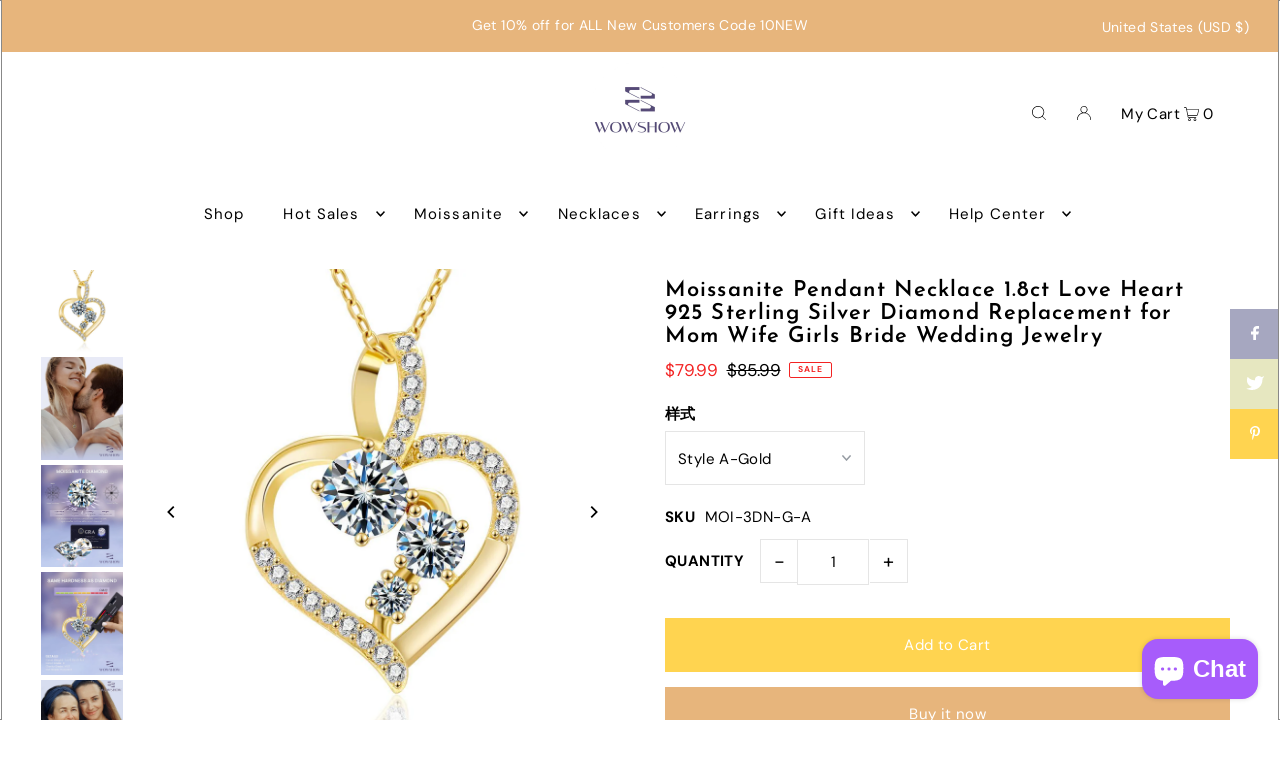

--- FILE ---
content_type: text/html; charset=utf-8
request_url: https://wowshowjewelry.com/products/moissanite-diamond-pendant-necklace-1-8ct-love-heart-925-sterling-silver-for-mom-wife-girls-bride-wedding-jewelry
body_size: 43183
content:
<!DOCTYPE html>
<html class="no-js" lang="en">
<head>


  <!-- Google tag (gtag.js) --> <script async src="https://www.googletagmanager.com/gtag/js?id=AW-11024783177"></script> <script> window.dataLayer = window.dataLayer || []; function gtag(){dataLayer.push(arguments);} gtag('js', new Date()); gtag('config', 'AW-11024783177'); </script>
  <!-- Event snippet for Website traffic conversion page -->
<script>
  gtag('event', 'conversion', {'send_to': 'AW-11024783177/xIB8CInEnoYYEMmug4kp'});
</script>
<meta name="facebook-domain-verification" content="cu7hy46qw3sg0rd1fc3bzkr5b0i6hg" />
  





   <link rel="amphtml" href="https://wowshowjewelry.com/a/s/products/moissanite-diamond-pendant-necklace-1-8ct-love-heart-925-sterling-silver-for-mom-wife-girls-bride-wedding-jewelry">



  <!-- Google tag (gtag.js) -->
<script async src="https://www.googletagmanager.com/gtag/js?id=G-FMPSJNJXDT"></script>
<script>
  window.dataLayer = window.dataLayer || [];
  function gtag(){dataLayer.push(arguments);}
  gtag('js', new Date());

  gtag('config', 'G-FMPSJNJXDT');
</script>
  <meta charset="utf-8" />
  <meta name="viewport" content="width=device-width, initial-scale=1">
<meta name="p:domain_verify" content="9f2bb7197116910d070dc9fd096c8724"/>
  <!-- Establish early connection to external domains -->
  <link rel="preconnect" href="https://cdn.shopify.com" crossorigin>
  <link rel="preconnect" href="https://fonts.shopify.com" crossorigin>
  <link rel="preconnect" href="https://monorail-edge.shopifysvc.com">
  <link rel="preconnect" href="//ajax.googleapis.com" crossorigin /><!-- Preload onDomain stylesheets and script libraries -->
  <link rel="preload" href="//wowshowjewelry.com/cdn/shop/t/3/assets/stylesheet.css?v=1698652134289853831664632341" as="style">
  <link rel="preload" as="font" href="//wowshowjewelry.com/cdn/fonts/dm_sans/dmsans_n4.ec80bd4dd7e1a334c969c265873491ae56018d72.woff2" type="font/woff2" crossorigin>
  <link rel="preload" as="font" href="//wowshowjewelry.com/cdn/fonts/dm_sans/dmsans_n4.ec80bd4dd7e1a334c969c265873491ae56018d72.woff2" type="font/woff2" crossorigin>
  <link rel="preload" as="font" href="//wowshowjewelry.com/cdn/fonts/josefin_sans/josefinsans_n6.afe095792949c54ae236c64ec95a9caea4be35d6.woff2" type="font/woff2" crossorigin>
  <link rel="preload" href="//wowshowjewelry.com/cdn/shop/t/3/assets/eventemitter3.min.js?v=148202183930229300091664632341" as="script">
  <link rel="preload" href="//wowshowjewelry.com/cdn/shop/t/3/assets/vendor-video.js?v=112486824910932804751664632341" as="script">
  <link rel="preload" href="//wowshowjewelry.com/cdn/shop/t/3/assets/theme.js?v=61084039876249519611664632341" as="script">


  <link rel="shortcut icon" href="//wowshowjewelry.com/cdn/shop/files/logo_square_4a6471eb-203a-41e3-889a-ab1f445e168b_32x32.jpg?v=1665505045" type="image/png" />
  <link rel="canonical" href="https://wowshowjewelry.com/products/moissanite-diamond-pendant-necklace-1-8ct-love-heart-925-sterling-silver-for-mom-wife-girls-bride-wedding-jewelry" />

  <title>Moissanite heart pendant 1.8ct Love Heart 925 Sterling Silver Diamond Replacement for Mom Wife Girls 18+2 IN &ndash; Wowshow Jewelry</title>
  <meta name="description" content="This moissanite heart necklace is made with three premium moissanite sizes in 1ct +0.5ct+0.3ct Necklace length:18 in +2 inch extension link A Moissanite diamond necklace is a perfect alternative to diamonds. Moissanite has the most brilliant light, pure and hard, enduring and unchanging, it&#39;s a perfect gift for both lo" />

  


    <meta name="twitter:card" content="summary">
    <meta name="twitter:image" content="https://wowshowjewelry.com/cdn/shop/products/moissanite-pendant-necklace-18ct-love-heart-925-sterling-silver-diamond-replacement-for-mom-wife-girls-bride-wedding-jewelry-679386_1024x.jpg?v=1672310732">



<meta property="og:site_name" content="Wowshow Jewelry">
<meta property="og:url" content="https://wowshowjewelry.com/products/moissanite-diamond-pendant-necklace-1-8ct-love-heart-925-sterling-silver-for-mom-wife-girls-bride-wedding-jewelry">
<meta property="og:title" content="Moissanite Pendant Necklace 1.8ct Love Heart 925 Sterling Silver Diamond Replacement for Mom Wife Girls Bride Wedding Jewelry">
<meta property="og:type" content="product">
<meta property="og:description" content="This moissanite heart necklace is made with three premium moissanite sizes in 1ct +0.5ct+0.3ct Necklace length:18 in +2 inch extension link A Moissanite diamond necklace is a perfect alternative to diamonds. Moissanite has the most brilliant light, pure and hard, enduring and unchanging, it&#39;s a perfect gift for both lo">

  <meta property="og:price:amount" content="79.99">
  <meta property="og:price:currency" content="USD">

<meta property="og:image" content="http://wowshowjewelry.com/cdn/shop/products/moissanite-pendant-necklace-18ct-love-heart-925-sterling-silver-diamond-replacement-for-mom-wife-girls-bride-wedding-jewelry-850663_800x.jpg?v=1672310732"><meta property="og:image" content="http://wowshowjewelry.com/cdn/shop/products/moissanite-pendant-necklace-18ct-love-heart-925-sterling-silver-diamond-replacement-for-mom-wife-girls-bride-wedding-jewelry-679386_800x.jpg?v=1672310732"><meta property="og:image" content="http://wowshowjewelry.com/cdn/shop/products/moissanite-pendant-necklace-18ct-love-heart-925-sterling-silver-diamond-replacement-for-mom-wife-girls-bride-wedding-jewelry-521562_800x.jpg?v=1672310732">



  <meta name="twitter:site" content="@https://www.pinterest.com/">

<meta name="twitter:title" content="Moissanite Pendant Necklace 1.8ct Love Heart 925 Sterling Silver Diamond Replacement for Mom Wife Girls Bride Wedding Jewelry">
<meta name="twitter:description" content="This moissanite heart necklace is made with three premium moissanite sizes in 1ct +0.5ct+0.3ct Necklace length:18 in +2 inch extension link A Moissanite diamond necklace is a perfect alternative to diamonds. Moissanite has the most brilliant light, pure and hard, enduring and unchanging, it&#39;s a perfect gift for both lo">
<meta name="twitter:domain" content="">

  
 <script type="application/ld+json">
   {
     "@context": "https://schema.org",
     "@type": "Product",
     "id": "moissanite-diamond-pendant-necklace-1-8ct-love-heart-925-sterling-silver-for-mom-wife-girls-bride-wedding-jewelry",
     "url": "https:\/\/wowshowjewelry.com\/products\/moissanite-diamond-pendant-necklace-1-8ct-love-heart-925-sterling-silver-for-mom-wife-girls-bride-wedding-jewelry",
     "image": "\/\/wowshowjewelry.com\/cdn\/shop\/products\/moissanite-pendant-necklace-18ct-love-heart-925-sterling-silver-diamond-replacement-for-mom-wife-girls-bride-wedding-jewelry-850663_1024x.jpg?v=1672310732",
     "name": "Moissanite Pendant Necklace 1.8ct Love Heart 925 Sterling Silver Diamond Replacement for Mom Wife Girls Bride Wedding Jewelry",
     "brand": {
        "@type": "Brand",
        "name": "Wowshow Jewelry"
      },
     "description": "This moissanite heart necklace is made with three premium moissanite sizes in 1ct +0.5ct+0.3ct\nNecklace length:18 in +2 inch extension link\nA Moissanite diamond necklace is a perfect alternative to diamonds. Moissanite has the most brilliant light, pure and hard, enduring and unchanging, it's a perfect gift for both lover and family.\nWhite moissanite is the most popular on the market. With unique forever love pendant necklace is made of S925 sterling silver with 18K Gold Plated, inlaid with three excellent cut D Color Moissanite and surrounded with small bling moissanite to make the whole necklace more brilliance. The clarity of Wowshow moissanite is VVS1 grade as same as diamond, it's a relatively high clarity grade.\n\nWowshow moissanite cut with the world's top Cupid cut, which is also known as \"8 Hearts and 8 Arrows\" it means when looking down from the diamond, you'll see a pattern of 8 arrows, and when looking from the bottom, you'll see 8 hearts. The 8H8A precise cutting process makes it easy to see the most dazzling brilliance from any angle. Each moissanite necklace will come with a GRA Certificate of Authenticity, giving you and your loved ones the most shimmering witness.\nMoissanite stone price is affordable for almost every customer who is seeking a high-quality diamond alternative. Shop this forever moissanite and won't be embarrassed, as you know moissanite stones are sustainable.\n For more moissanite products from Wowshow Jewelry, you can shop from here.","sku": "MOI-3DN-G-A","offers": [
        
        {
           "@type": "Offer",
           "price": "79.99",
           "priceCurrency": "USD",
           "availability": "http://schema.org/InStock",
           "priceValidUntil": "2030-01-01",
           "url": "\/products\/moissanite-diamond-pendant-necklace-1-8ct-love-heart-925-sterling-silver-for-mom-wife-girls-bride-wedding-jewelry"
         },
       
        {
           "@type": "Offer",
           "price": "79.99",
           "priceCurrency": "USD",
           "availability": "http://schema.org/InStock",
           "priceValidUntil": "2030-01-01",
           "url": "\/products\/moissanite-diamond-pendant-necklace-1-8ct-love-heart-925-sterling-silver-for-mom-wife-girls-bride-wedding-jewelry"
         },
       
        {
           "@type": "Offer",
           "price": "80.99",
           "priceCurrency": "USD",
           "availability": "http://schema.org/InStock",
           "priceValidUntil": "2030-01-01",
           "url": "\/products\/moissanite-diamond-pendant-necklace-1-8ct-love-heart-925-sterling-silver-for-mom-wife-girls-bride-wedding-jewelry"
         },
       
        {
           "@type": "Offer",
           "price": "80.99",
           "priceCurrency": "USD",
           "availability": "http://schema.org/InStock",
           "priceValidUntil": "2030-01-01",
           "url": "\/products\/moissanite-diamond-pendant-necklace-1-8ct-love-heart-925-sterling-silver-for-mom-wife-girls-bride-wedding-jewelry"
         }
       
     ]}
 </script>


  <style data-shopify>
:root {
    --main-family: "DM Sans", sans-serif;
    --main-weight: 400;
    --main-style: normal;
    --main-spacing: 0.025em;
    --nav-family: "DM Sans", sans-serif;
    --nav-weight: 400;
    --nav-style: normal;
    --heading-family: "Josefin Sans", sans-serif;
    --heading-weight: 600;
    --heading-style: normal;
    --heading-spacing: 0.050em;

    --font-size: 15px;
    --base-font-size: 15px;
    --h1-size: 22px;
    --h2-size: 19px;
    --h3-size: 17px;
    --nav-size: 15px;
    --nav-spacing: 0.075em;

    --announcement-bar-background: #e7b57c;
    --announcement-bar-text-color: #ffffff;
    --homepage-pre-scroll-color: #000000;
    --homepage-pre-scroll-background: #ffffff;
    --homepage-scroll-color: #000000;
    --homepage-scroll-background: #ffffff;
    --pre-scroll-color: #000000;
    --pre-scroll-background: #ffffff;
    --scroll-color: #000000;
    --scroll-background: #ffffff;
    --secondary-color: rgba(0,0,0,0);
    --background: #ffffff;
    --header-color: #000000;
    --text-color: #000000;
    --sale-color: #f32323;
    --dotted-color: #e5e5e5;
    --button-color: #e7b57c;
    --button-hover: #e6e7c0;
    --button-text: #ffffff;
    --secondary-button-color: #ffd450;
    --secondary-button-hover: #e6e7c0;
    --secondary-button-text: #ffffff;
    --new-background: #ededed;
    --new-color: #535353;
    --sale-icon-background: #9d0000;
    --sale-icon-color: #ffffff;
    --custom-background: #000000;
    --custom-color: #fff;
    --fb-share: #a6a7c0;
    --tw-share: #e6e7c0;
    --pin-share: #ffd450;
    --footer-background: #e6e7c0;
    --footer-text: #000000;
    --footer-button: #ffd450;
    --footer-button-text: #ffffff;
    --cs1-color: #ffffff;
    --cs1-background: #a6a7c0;
    --cs2-color: #ffffff;
    --cs2-background: #a6a7c0;
    --cs3-color: #ffffff;
    --cs3-background: #222222;
    --custom-icon-color: var(--text-color);
    --custom-icon-background: var(--background);
    --error-msg-dark: #e81000;
    --error-msg-light: #ffeae8;
    --success-msg-dark: #007f5f;
    --success-msg-light: #e5fff8;
    --free-shipping-bg: #ff7a5f;
    --free-shipping-text: #ffffff;
    --error-color: #f32323;
    --error-color-light: #ffffff;
    --keyboard-focus: #ACACAC;
    --focus-border-style: dotted;
    --focus-border-weight: 1px;
    --section-padding: 45px;
    --section-title-align: center;
    --section-title-border: 1px;
    --border-width: 100px;
    --grid-column-gap: px;
    --details-align: left;
    --select-arrow-bg: url(//wowshowjewelry.com/cdn/shop/t/3/assets/select-arrow.png?v=69247659926442838781672310602);
    --icon-border-color: #e6e6e6;
    --grid-space: 10px;
    --color-filter-size: 18px;
    --disabled-text: #808080;
    --listing-size-color: #666666;

    --upsell-border-color: #f2f2f2;

    --star-active: rgb(0, 0, 0);
    --star-inactive: rgb(204, 204, 204);

    --color-body-text: var(--text-color);
    --color-body: var(--background);
    --color-bg: var(--background);

    --section-background: transparent;
    --section-overlay-color: 0, 0, 0;
    --section-overlay-opacity: 0;

  }
  @media (max-width: 740px) {
     :root {
       --font-size: calc(15px - (15px * 0.15));
       --nav-size: calc(15px - (15px * 0.15));
       --h1-size: calc(22px - (22px * 0.15));
       --h2-size: calc(19px - (19px * 0.15));
       --h3-size: calc(17px - (17px * 0.15));
     }
   }
</style>


  <link rel="stylesheet" href="//wowshowjewelry.com/cdn/shop/t/3/assets/stylesheet.css?v=1698652134289853831664632341" type="text/css">

  <style>
  @font-face {
  font-family: "DM Sans";
  font-weight: 400;
  font-style: normal;
  font-display: swap;
  src: url("//wowshowjewelry.com/cdn/fonts/dm_sans/dmsans_n4.ec80bd4dd7e1a334c969c265873491ae56018d72.woff2") format("woff2"),
       url("//wowshowjewelry.com/cdn/fonts/dm_sans/dmsans_n4.87bdd914d8a61247b911147ae68e754d695c58a6.woff") format("woff");
}

  @font-face {
  font-family: "DM Sans";
  font-weight: 400;
  font-style: normal;
  font-display: swap;
  src: url("//wowshowjewelry.com/cdn/fonts/dm_sans/dmsans_n4.ec80bd4dd7e1a334c969c265873491ae56018d72.woff2") format("woff2"),
       url("//wowshowjewelry.com/cdn/fonts/dm_sans/dmsans_n4.87bdd914d8a61247b911147ae68e754d695c58a6.woff") format("woff");
}

  @font-face {
  font-family: "Josefin Sans";
  font-weight: 600;
  font-style: normal;
  font-display: swap;
  src: url("//wowshowjewelry.com/cdn/fonts/josefin_sans/josefinsans_n6.afe095792949c54ae236c64ec95a9caea4be35d6.woff2") format("woff2"),
       url("//wowshowjewelry.com/cdn/fonts/josefin_sans/josefinsans_n6.0ea222c12f299e43fa61b9245ec23b623ebeb1e9.woff") format("woff");
}

  @font-face {
  font-family: "DM Sans";
  font-weight: 700;
  font-style: normal;
  font-display: swap;
  src: url("//wowshowjewelry.com/cdn/fonts/dm_sans/dmsans_n7.97e21d81502002291ea1de8aefb79170c6946ce5.woff2") format("woff2"),
       url("//wowshowjewelry.com/cdn/fonts/dm_sans/dmsans_n7.af5c214f5116410ca1d53a2090665620e78e2e1b.woff") format("woff");
}

  @font-face {
  font-family: "DM Sans";
  font-weight: 400;
  font-style: italic;
  font-display: swap;
  src: url("//wowshowjewelry.com/cdn/fonts/dm_sans/dmsans_i4.b8fe05e69ee95d5a53155c346957d8cbf5081c1a.woff2") format("woff2"),
       url("//wowshowjewelry.com/cdn/fonts/dm_sans/dmsans_i4.403fe28ee2ea63e142575c0aa47684d65f8c23a0.woff") format("woff");
}

  @font-face {
  font-family: "DM Sans";
  font-weight: 700;
  font-style: italic;
  font-display: swap;
  src: url("//wowshowjewelry.com/cdn/fonts/dm_sans/dmsans_i7.52b57f7d7342eb7255084623d98ab83fd96e7f9b.woff2") format("woff2"),
       url("//wowshowjewelry.com/cdn/fonts/dm_sans/dmsans_i7.d5e14ef18a1d4a8ce78a4187580b4eb1759c2eda.woff") format("woff");
}

  </style>

  <script>window.performance && window.performance.mark && window.performance.mark('shopify.content_for_header.start');</script><meta id="shopify-digital-wallet" name="shopify-digital-wallet" content="/66187198713/digital_wallets/dialog">
<meta name="shopify-checkout-api-token" content="8cc6c7d8dafa619afbf914e566406786">
<meta id="in-context-paypal-metadata" data-shop-id="66187198713" data-venmo-supported="false" data-environment="production" data-locale="en_US" data-paypal-v4="true" data-currency="USD">
<link rel="alternate" hreflang="x-default" href="https://wowshowjewelry.com/products/moissanite-diamond-pendant-necklace-1-8ct-love-heart-925-sterling-silver-for-mom-wife-girls-bride-wedding-jewelry">
<link rel="alternate" hreflang="en" href="https://wowshowjewelry.com/products/moissanite-diamond-pendant-necklace-1-8ct-love-heart-925-sterling-silver-for-mom-wife-girls-bride-wedding-jewelry">
<link rel="alternate" hreflang="en-CA" href="https://wowshowjewelry.com/en-ca/products/moissanite-diamond-pendant-necklace-1-8ct-love-heart-925-sterling-silver-for-mom-wife-girls-bride-wedding-jewelry">
<link rel="alternate" hreflang="en-DE" href="https://wowshowjewelry.com/en-de/products/moissanite-diamond-pendant-necklace-1-8ct-love-heart-925-sterling-silver-for-mom-wife-girls-bride-wedding-jewelry">
<link rel="alternate" hreflang="en-NZ" href="https://wowshowjewelry.com/en-nz/products/moissanite-diamond-pendant-necklace-1-8ct-love-heart-925-sterling-silver-for-mom-wife-girls-bride-wedding-jewelry">
<link rel="alternate" hreflang="en-JP" href="https://wowshowjewelry.com/en-jp/products/moissanite-diamond-pendant-necklace-1-8ct-love-heart-925-sterling-silver-for-mom-wife-girls-bride-wedding-jewelry">
<link rel="alternate" hreflang="en-FR" href="https://wowshowjewelry.com/en-fr/products/moissanite-diamond-pendant-necklace-1-8ct-love-heart-925-sterling-silver-for-mom-wife-girls-bride-wedding-jewelry">
<link rel="alternate" hreflang="en-AU" href="https://wowshowjewelry.com/en-au/products/moissanite-diamond-pendant-necklace-1-8ct-love-heart-925-sterling-silver-for-mom-wife-girls-bride-wedding-jewelry">
<link rel="alternate" hreflang="en-GB" href="https://wowshowjewelry.com/en-gb/products/moissanite-diamond-pendant-necklace-1-8ct-love-heart-925-sterling-silver-for-mom-wife-girls-bride-wedding-jewelry">
<link rel="alternate" type="application/json+oembed" href="https://wowshowjewelry.com/products/moissanite-diamond-pendant-necklace-1-8ct-love-heart-925-sterling-silver-for-mom-wife-girls-bride-wedding-jewelry.oembed">
<script async="async" src="/checkouts/internal/preloads.js?locale=en-US"></script>
<link rel="preconnect" href="https://shop.app" crossorigin="anonymous">
<script async="async" src="https://shop.app/checkouts/internal/preloads.js?locale=en-US&shop_id=66187198713" crossorigin="anonymous"></script>
<script id="apple-pay-shop-capabilities" type="application/json">{"shopId":66187198713,"countryCode":"HK","currencyCode":"USD","merchantCapabilities":["supports3DS"],"merchantId":"gid:\/\/shopify\/Shop\/66187198713","merchantName":"Wowshow Jewelry","requiredBillingContactFields":["postalAddress","email"],"requiredShippingContactFields":["postalAddress","email"],"shippingType":"shipping","supportedNetworks":["visa","masterCard","amex"],"total":{"type":"pending","label":"Wowshow Jewelry","amount":"1.00"},"shopifyPaymentsEnabled":true,"supportsSubscriptions":true}</script>
<script id="shopify-features" type="application/json">{"accessToken":"8cc6c7d8dafa619afbf914e566406786","betas":["rich-media-storefront-analytics"],"domain":"wowshowjewelry.com","predictiveSearch":true,"shopId":66187198713,"locale":"en"}</script>
<script>var Shopify = Shopify || {};
Shopify.shop = "wowshowjewelry.myshopify.com";
Shopify.locale = "en";
Shopify.currency = {"active":"USD","rate":"1.0"};
Shopify.country = "US";
Shopify.theme = {"name":"Icon","id":136725201145,"schema_name":"Icon","schema_version":"8.5.0","theme_store_id":686,"role":"main"};
Shopify.theme.handle = "null";
Shopify.theme.style = {"id":null,"handle":null};
Shopify.cdnHost = "wowshowjewelry.com/cdn";
Shopify.routes = Shopify.routes || {};
Shopify.routes.root = "/";</script>
<script type="module">!function(o){(o.Shopify=o.Shopify||{}).modules=!0}(window);</script>
<script>!function(o){function n(){var o=[];function n(){o.push(Array.prototype.slice.apply(arguments))}return n.q=o,n}var t=o.Shopify=o.Shopify||{};t.loadFeatures=n(),t.autoloadFeatures=n()}(window);</script>
<script>
  window.ShopifyPay = window.ShopifyPay || {};
  window.ShopifyPay.apiHost = "shop.app\/pay";
  window.ShopifyPay.redirectState = null;
</script>
<script id="shop-js-analytics" type="application/json">{"pageType":"product"}</script>
<script defer="defer" async type="module" src="//wowshowjewelry.com/cdn/shopifycloud/shop-js/modules/v2/client.init-shop-cart-sync_BT-GjEfc.en.esm.js"></script>
<script defer="defer" async type="module" src="//wowshowjewelry.com/cdn/shopifycloud/shop-js/modules/v2/chunk.common_D58fp_Oc.esm.js"></script>
<script defer="defer" async type="module" src="//wowshowjewelry.com/cdn/shopifycloud/shop-js/modules/v2/chunk.modal_xMitdFEc.esm.js"></script>
<script type="module">
  await import("//wowshowjewelry.com/cdn/shopifycloud/shop-js/modules/v2/client.init-shop-cart-sync_BT-GjEfc.en.esm.js");
await import("//wowshowjewelry.com/cdn/shopifycloud/shop-js/modules/v2/chunk.common_D58fp_Oc.esm.js");
await import("//wowshowjewelry.com/cdn/shopifycloud/shop-js/modules/v2/chunk.modal_xMitdFEc.esm.js");

  window.Shopify.SignInWithShop?.initShopCartSync?.({"fedCMEnabled":true,"windoidEnabled":true});

</script>
<script>
  window.Shopify = window.Shopify || {};
  if (!window.Shopify.featureAssets) window.Shopify.featureAssets = {};
  window.Shopify.featureAssets['shop-js'] = {"shop-cart-sync":["modules/v2/client.shop-cart-sync_DZOKe7Ll.en.esm.js","modules/v2/chunk.common_D58fp_Oc.esm.js","modules/v2/chunk.modal_xMitdFEc.esm.js"],"init-fed-cm":["modules/v2/client.init-fed-cm_B6oLuCjv.en.esm.js","modules/v2/chunk.common_D58fp_Oc.esm.js","modules/v2/chunk.modal_xMitdFEc.esm.js"],"shop-cash-offers":["modules/v2/client.shop-cash-offers_D2sdYoxE.en.esm.js","modules/v2/chunk.common_D58fp_Oc.esm.js","modules/v2/chunk.modal_xMitdFEc.esm.js"],"shop-login-button":["modules/v2/client.shop-login-button_QeVjl5Y3.en.esm.js","modules/v2/chunk.common_D58fp_Oc.esm.js","modules/v2/chunk.modal_xMitdFEc.esm.js"],"pay-button":["modules/v2/client.pay-button_DXTOsIq6.en.esm.js","modules/v2/chunk.common_D58fp_Oc.esm.js","modules/v2/chunk.modal_xMitdFEc.esm.js"],"shop-button":["modules/v2/client.shop-button_DQZHx9pm.en.esm.js","modules/v2/chunk.common_D58fp_Oc.esm.js","modules/v2/chunk.modal_xMitdFEc.esm.js"],"avatar":["modules/v2/client.avatar_BTnouDA3.en.esm.js"],"init-windoid":["modules/v2/client.init-windoid_CR1B-cfM.en.esm.js","modules/v2/chunk.common_D58fp_Oc.esm.js","modules/v2/chunk.modal_xMitdFEc.esm.js"],"init-shop-for-new-customer-accounts":["modules/v2/client.init-shop-for-new-customer-accounts_C_vY_xzh.en.esm.js","modules/v2/client.shop-login-button_QeVjl5Y3.en.esm.js","modules/v2/chunk.common_D58fp_Oc.esm.js","modules/v2/chunk.modal_xMitdFEc.esm.js"],"init-shop-email-lookup-coordinator":["modules/v2/client.init-shop-email-lookup-coordinator_BI7n9ZSv.en.esm.js","modules/v2/chunk.common_D58fp_Oc.esm.js","modules/v2/chunk.modal_xMitdFEc.esm.js"],"init-shop-cart-sync":["modules/v2/client.init-shop-cart-sync_BT-GjEfc.en.esm.js","modules/v2/chunk.common_D58fp_Oc.esm.js","modules/v2/chunk.modal_xMitdFEc.esm.js"],"shop-toast-manager":["modules/v2/client.shop-toast-manager_DiYdP3xc.en.esm.js","modules/v2/chunk.common_D58fp_Oc.esm.js","modules/v2/chunk.modal_xMitdFEc.esm.js"],"init-customer-accounts":["modules/v2/client.init-customer-accounts_D9ZNqS-Q.en.esm.js","modules/v2/client.shop-login-button_QeVjl5Y3.en.esm.js","modules/v2/chunk.common_D58fp_Oc.esm.js","modules/v2/chunk.modal_xMitdFEc.esm.js"],"init-customer-accounts-sign-up":["modules/v2/client.init-customer-accounts-sign-up_iGw4briv.en.esm.js","modules/v2/client.shop-login-button_QeVjl5Y3.en.esm.js","modules/v2/chunk.common_D58fp_Oc.esm.js","modules/v2/chunk.modal_xMitdFEc.esm.js"],"shop-follow-button":["modules/v2/client.shop-follow-button_CqMgW2wH.en.esm.js","modules/v2/chunk.common_D58fp_Oc.esm.js","modules/v2/chunk.modal_xMitdFEc.esm.js"],"checkout-modal":["modules/v2/client.checkout-modal_xHeaAweL.en.esm.js","modules/v2/chunk.common_D58fp_Oc.esm.js","modules/v2/chunk.modal_xMitdFEc.esm.js"],"shop-login":["modules/v2/client.shop-login_D91U-Q7h.en.esm.js","modules/v2/chunk.common_D58fp_Oc.esm.js","modules/v2/chunk.modal_xMitdFEc.esm.js"],"lead-capture":["modules/v2/client.lead-capture_BJmE1dJe.en.esm.js","modules/v2/chunk.common_D58fp_Oc.esm.js","modules/v2/chunk.modal_xMitdFEc.esm.js"],"payment-terms":["modules/v2/client.payment-terms_Ci9AEqFq.en.esm.js","modules/v2/chunk.common_D58fp_Oc.esm.js","modules/v2/chunk.modal_xMitdFEc.esm.js"]};
</script>
<script id="__st">var __st={"a":66187198713,"offset":28800,"reqid":"5fb027f2-f566-45f1-97b2-ddb9df55f4a5-1769070562","pageurl":"wowshowjewelry.com\/products\/moissanite-diamond-pendant-necklace-1-8ct-love-heart-925-sterling-silver-for-mom-wife-girls-bride-wedding-jewelry","u":"fc47ee70595f","p":"product","rtyp":"product","rid":7854239711481};</script>
<script>window.ShopifyPaypalV4VisibilityTracking = true;</script>
<script id="captcha-bootstrap">!function(){'use strict';const t='contact',e='account',n='new_comment',o=[[t,t],['blogs',n],['comments',n],[t,'customer']],c=[[e,'customer_login'],[e,'guest_login'],[e,'recover_customer_password'],[e,'create_customer']],r=t=>t.map((([t,e])=>`form[action*='/${t}']:not([data-nocaptcha='true']) input[name='form_type'][value='${e}']`)).join(','),a=t=>()=>t?[...document.querySelectorAll(t)].map((t=>t.form)):[];function s(){const t=[...o],e=r(t);return a(e)}const i='password',u='form_key',d=['recaptcha-v3-token','g-recaptcha-response','h-captcha-response',i],f=()=>{try{return window.sessionStorage}catch{return}},m='__shopify_v',_=t=>t.elements[u];function p(t,e,n=!1){try{const o=window.sessionStorage,c=JSON.parse(o.getItem(e)),{data:r}=function(t){const{data:e,action:n}=t;return t[m]||n?{data:e,action:n}:{data:t,action:n}}(c);for(const[e,n]of Object.entries(r))t.elements[e]&&(t.elements[e].value=n);n&&o.removeItem(e)}catch(o){console.error('form repopulation failed',{error:o})}}const l='form_type',E='cptcha';function T(t){t.dataset[E]=!0}const w=window,h=w.document,L='Shopify',v='ce_forms',y='captcha';let A=!1;((t,e)=>{const n=(g='f06e6c50-85a8-45c8-87d0-21a2b65856fe',I='https://cdn.shopify.com/shopifycloud/storefront-forms-hcaptcha/ce_storefront_forms_captcha_hcaptcha.v1.5.2.iife.js',D={infoText:'Protected by hCaptcha',privacyText:'Privacy',termsText:'Terms'},(t,e,n)=>{const o=w[L][v],c=o.bindForm;if(c)return c(t,g,e,D).then(n);var r;o.q.push([[t,g,e,D],n]),r=I,A||(h.body.append(Object.assign(h.createElement('script'),{id:'captcha-provider',async:!0,src:r})),A=!0)});var g,I,D;w[L]=w[L]||{},w[L][v]=w[L][v]||{},w[L][v].q=[],w[L][y]=w[L][y]||{},w[L][y].protect=function(t,e){n(t,void 0,e),T(t)},Object.freeze(w[L][y]),function(t,e,n,w,h,L){const[v,y,A,g]=function(t,e,n){const i=e?o:[],u=t?c:[],d=[...i,...u],f=r(d),m=r(i),_=r(d.filter((([t,e])=>n.includes(e))));return[a(f),a(m),a(_),s()]}(w,h,L),I=t=>{const e=t.target;return e instanceof HTMLFormElement?e:e&&e.form},D=t=>v().includes(t);t.addEventListener('submit',(t=>{const e=I(t);if(!e)return;const n=D(e)&&!e.dataset.hcaptchaBound&&!e.dataset.recaptchaBound,o=_(e),c=g().includes(e)&&(!o||!o.value);(n||c)&&t.preventDefault(),c&&!n&&(function(t){try{if(!f())return;!function(t){const e=f();if(!e)return;const n=_(t);if(!n)return;const o=n.value;o&&e.removeItem(o)}(t);const e=Array.from(Array(32),(()=>Math.random().toString(36)[2])).join('');!function(t,e){_(t)||t.append(Object.assign(document.createElement('input'),{type:'hidden',name:u})),t.elements[u].value=e}(t,e),function(t,e){const n=f();if(!n)return;const o=[...t.querySelectorAll(`input[type='${i}']`)].map((({name:t})=>t)),c=[...d,...o],r={};for(const[a,s]of new FormData(t).entries())c.includes(a)||(r[a]=s);n.setItem(e,JSON.stringify({[m]:1,action:t.action,data:r}))}(t,e)}catch(e){console.error('failed to persist form',e)}}(e),e.submit())}));const S=(t,e)=>{t&&!t.dataset[E]&&(n(t,e.some((e=>e===t))),T(t))};for(const o of['focusin','change'])t.addEventListener(o,(t=>{const e=I(t);D(e)&&S(e,y())}));const B=e.get('form_key'),M=e.get(l),P=B&&M;t.addEventListener('DOMContentLoaded',(()=>{const t=y();if(P)for(const e of t)e.elements[l].value===M&&p(e,B);[...new Set([...A(),...v().filter((t=>'true'===t.dataset.shopifyCaptcha))])].forEach((e=>S(e,t)))}))}(h,new URLSearchParams(w.location.search),n,t,e,['guest_login'])})(!0,!0)}();</script>
<script integrity="sha256-4kQ18oKyAcykRKYeNunJcIwy7WH5gtpwJnB7kiuLZ1E=" data-source-attribution="shopify.loadfeatures" defer="defer" src="//wowshowjewelry.com/cdn/shopifycloud/storefront/assets/storefront/load_feature-a0a9edcb.js" crossorigin="anonymous"></script>
<script crossorigin="anonymous" defer="defer" src="//wowshowjewelry.com/cdn/shopifycloud/storefront/assets/shopify_pay/storefront-65b4c6d7.js?v=20250812"></script>
<script data-source-attribution="shopify.dynamic_checkout.dynamic.init">var Shopify=Shopify||{};Shopify.PaymentButton=Shopify.PaymentButton||{isStorefrontPortableWallets:!0,init:function(){window.Shopify.PaymentButton.init=function(){};var t=document.createElement("script");t.src="https://wowshowjewelry.com/cdn/shopifycloud/portable-wallets/latest/portable-wallets.en.js",t.type="module",document.head.appendChild(t)}};
</script>
<script data-source-attribution="shopify.dynamic_checkout.buyer_consent">
  function portableWalletsHideBuyerConsent(e){var t=document.getElementById("shopify-buyer-consent"),n=document.getElementById("shopify-subscription-policy-button");t&&n&&(t.classList.add("hidden"),t.setAttribute("aria-hidden","true"),n.removeEventListener("click",e))}function portableWalletsShowBuyerConsent(e){var t=document.getElementById("shopify-buyer-consent"),n=document.getElementById("shopify-subscription-policy-button");t&&n&&(t.classList.remove("hidden"),t.removeAttribute("aria-hidden"),n.addEventListener("click",e))}window.Shopify?.PaymentButton&&(window.Shopify.PaymentButton.hideBuyerConsent=portableWalletsHideBuyerConsent,window.Shopify.PaymentButton.showBuyerConsent=portableWalletsShowBuyerConsent);
</script>
<script>
  function portableWalletsCleanup(e){e&&e.src&&console.error("Failed to load portable wallets script "+e.src);var t=document.querySelectorAll("shopify-accelerated-checkout .shopify-payment-button__skeleton, shopify-accelerated-checkout-cart .wallet-cart-button__skeleton"),e=document.getElementById("shopify-buyer-consent");for(let e=0;e<t.length;e++)t[e].remove();e&&e.remove()}function portableWalletsNotLoadedAsModule(e){e instanceof ErrorEvent&&"string"==typeof e.message&&e.message.includes("import.meta")&&"string"==typeof e.filename&&e.filename.includes("portable-wallets")&&(window.removeEventListener("error",portableWalletsNotLoadedAsModule),window.Shopify.PaymentButton.failedToLoad=e,"loading"===document.readyState?document.addEventListener("DOMContentLoaded",window.Shopify.PaymentButton.init):window.Shopify.PaymentButton.init())}window.addEventListener("error",portableWalletsNotLoadedAsModule);
</script>

<script type="module" src="https://wowshowjewelry.com/cdn/shopifycloud/portable-wallets/latest/portable-wallets.en.js" onError="portableWalletsCleanup(this)" crossorigin="anonymous"></script>
<script nomodule>
  document.addEventListener("DOMContentLoaded", portableWalletsCleanup);
</script>

<link id="shopify-accelerated-checkout-styles" rel="stylesheet" media="screen" href="https://wowshowjewelry.com/cdn/shopifycloud/portable-wallets/latest/accelerated-checkout-backwards-compat.css" crossorigin="anonymous">
<style id="shopify-accelerated-checkout-cart">
        #shopify-buyer-consent {
  margin-top: 1em;
  display: inline-block;
  width: 100%;
}

#shopify-buyer-consent.hidden {
  display: none;
}

#shopify-subscription-policy-button {
  background: none;
  border: none;
  padding: 0;
  text-decoration: underline;
  font-size: inherit;
  cursor: pointer;
}

#shopify-subscription-policy-button::before {
  box-shadow: none;
}

      </style>

<script>window.performance && window.performance.mark && window.performance.mark('shopify.content_for_header.end');</script>


	<script>var loox_global_hash = '1673853893329';</script><style>.loox-reviews-default { max-width: 1200px; margin: 0 auto; }.loox-rating .loox-icon { color:#eb5221; }</style>
<script src="https://cdn.shopify.com/extensions/e8878072-2f6b-4e89-8082-94b04320908d/inbox-1254/assets/inbox-chat-loader.js" type="text/javascript" defer="defer"></script>
<link href="https://monorail-edge.shopifysvc.com" rel="dns-prefetch">
<script>(function(){if ("sendBeacon" in navigator && "performance" in window) {try {var session_token_from_headers = performance.getEntriesByType('navigation')[0].serverTiming.find(x => x.name == '_s').description;} catch {var session_token_from_headers = undefined;}var session_cookie_matches = document.cookie.match(/_shopify_s=([^;]*)/);var session_token_from_cookie = session_cookie_matches && session_cookie_matches.length === 2 ? session_cookie_matches[1] : "";var session_token = session_token_from_headers || session_token_from_cookie || "";function handle_abandonment_event(e) {var entries = performance.getEntries().filter(function(entry) {return /monorail-edge.shopifysvc.com/.test(entry.name);});if (!window.abandonment_tracked && entries.length === 0) {window.abandonment_tracked = true;var currentMs = Date.now();var navigation_start = performance.timing.navigationStart;var payload = {shop_id: 66187198713,url: window.location.href,navigation_start,duration: currentMs - navigation_start,session_token,page_type: "product"};window.navigator.sendBeacon("https://monorail-edge.shopifysvc.com/v1/produce", JSON.stringify({schema_id: "online_store_buyer_site_abandonment/1.1",payload: payload,metadata: {event_created_at_ms: currentMs,event_sent_at_ms: currentMs}}));}}window.addEventListener('pagehide', handle_abandonment_event);}}());</script>
<script id="web-pixels-manager-setup">(function e(e,d,r,n,o){if(void 0===o&&(o={}),!Boolean(null===(a=null===(i=window.Shopify)||void 0===i?void 0:i.analytics)||void 0===a?void 0:a.replayQueue)){var i,a;window.Shopify=window.Shopify||{};var t=window.Shopify;t.analytics=t.analytics||{};var s=t.analytics;s.replayQueue=[],s.publish=function(e,d,r){return s.replayQueue.push([e,d,r]),!0};try{self.performance.mark("wpm:start")}catch(e){}var l=function(){var e={modern:/Edge?\/(1{2}[4-9]|1[2-9]\d|[2-9]\d{2}|\d{4,})\.\d+(\.\d+|)|Firefox\/(1{2}[4-9]|1[2-9]\d|[2-9]\d{2}|\d{4,})\.\d+(\.\d+|)|Chrom(ium|e)\/(9{2}|\d{3,})\.\d+(\.\d+|)|(Maci|X1{2}).+ Version\/(15\.\d+|(1[6-9]|[2-9]\d|\d{3,})\.\d+)([,.]\d+|)( \(\w+\)|)( Mobile\/\w+|) Safari\/|Chrome.+OPR\/(9{2}|\d{3,})\.\d+\.\d+|(CPU[ +]OS|iPhone[ +]OS|CPU[ +]iPhone|CPU IPhone OS|CPU iPad OS)[ +]+(15[._]\d+|(1[6-9]|[2-9]\d|\d{3,})[._]\d+)([._]\d+|)|Android:?[ /-](13[3-9]|1[4-9]\d|[2-9]\d{2}|\d{4,})(\.\d+|)(\.\d+|)|Android.+Firefox\/(13[5-9]|1[4-9]\d|[2-9]\d{2}|\d{4,})\.\d+(\.\d+|)|Android.+Chrom(ium|e)\/(13[3-9]|1[4-9]\d|[2-9]\d{2}|\d{4,})\.\d+(\.\d+|)|SamsungBrowser\/([2-9]\d|\d{3,})\.\d+/,legacy:/Edge?\/(1[6-9]|[2-9]\d|\d{3,})\.\d+(\.\d+|)|Firefox\/(5[4-9]|[6-9]\d|\d{3,})\.\d+(\.\d+|)|Chrom(ium|e)\/(5[1-9]|[6-9]\d|\d{3,})\.\d+(\.\d+|)([\d.]+$|.*Safari\/(?![\d.]+ Edge\/[\d.]+$))|(Maci|X1{2}).+ Version\/(10\.\d+|(1[1-9]|[2-9]\d|\d{3,})\.\d+)([,.]\d+|)( \(\w+\)|)( Mobile\/\w+|) Safari\/|Chrome.+OPR\/(3[89]|[4-9]\d|\d{3,})\.\d+\.\d+|(CPU[ +]OS|iPhone[ +]OS|CPU[ +]iPhone|CPU IPhone OS|CPU iPad OS)[ +]+(10[._]\d+|(1[1-9]|[2-9]\d|\d{3,})[._]\d+)([._]\d+|)|Android:?[ /-](13[3-9]|1[4-9]\d|[2-9]\d{2}|\d{4,})(\.\d+|)(\.\d+|)|Mobile Safari.+OPR\/([89]\d|\d{3,})\.\d+\.\d+|Android.+Firefox\/(13[5-9]|1[4-9]\d|[2-9]\d{2}|\d{4,})\.\d+(\.\d+|)|Android.+Chrom(ium|e)\/(13[3-9]|1[4-9]\d|[2-9]\d{2}|\d{4,})\.\d+(\.\d+|)|Android.+(UC? ?Browser|UCWEB|U3)[ /]?(15\.([5-9]|\d{2,})|(1[6-9]|[2-9]\d|\d{3,})\.\d+)\.\d+|SamsungBrowser\/(5\.\d+|([6-9]|\d{2,})\.\d+)|Android.+MQ{2}Browser\/(14(\.(9|\d{2,})|)|(1[5-9]|[2-9]\d|\d{3,})(\.\d+|))(\.\d+|)|K[Aa][Ii]OS\/(3\.\d+|([4-9]|\d{2,})\.\d+)(\.\d+|)/},d=e.modern,r=e.legacy,n=navigator.userAgent;return n.match(d)?"modern":n.match(r)?"legacy":"unknown"}(),u="modern"===l?"modern":"legacy",c=(null!=n?n:{modern:"",legacy:""})[u],f=function(e){return[e.baseUrl,"/wpm","/b",e.hashVersion,"modern"===e.buildTarget?"m":"l",".js"].join("")}({baseUrl:d,hashVersion:r,buildTarget:u}),m=function(e){var d=e.version,r=e.bundleTarget,n=e.surface,o=e.pageUrl,i=e.monorailEndpoint;return{emit:function(e){var a=e.status,t=e.errorMsg,s=(new Date).getTime(),l=JSON.stringify({metadata:{event_sent_at_ms:s},events:[{schema_id:"web_pixels_manager_load/3.1",payload:{version:d,bundle_target:r,page_url:o,status:a,surface:n,error_msg:t},metadata:{event_created_at_ms:s}}]});if(!i)return console&&console.warn&&console.warn("[Web Pixels Manager] No Monorail endpoint provided, skipping logging."),!1;try{return self.navigator.sendBeacon.bind(self.navigator)(i,l)}catch(e){}var u=new XMLHttpRequest;try{return u.open("POST",i,!0),u.setRequestHeader("Content-Type","text/plain"),u.send(l),!0}catch(e){return console&&console.warn&&console.warn("[Web Pixels Manager] Got an unhandled error while logging to Monorail."),!1}}}}({version:r,bundleTarget:l,surface:e.surface,pageUrl:self.location.href,monorailEndpoint:e.monorailEndpoint});try{o.browserTarget=l,function(e){var d=e.src,r=e.async,n=void 0===r||r,o=e.onload,i=e.onerror,a=e.sri,t=e.scriptDataAttributes,s=void 0===t?{}:t,l=document.createElement("script"),u=document.querySelector("head"),c=document.querySelector("body");if(l.async=n,l.src=d,a&&(l.integrity=a,l.crossOrigin="anonymous"),s)for(var f in s)if(Object.prototype.hasOwnProperty.call(s,f))try{l.dataset[f]=s[f]}catch(e){}if(o&&l.addEventListener("load",o),i&&l.addEventListener("error",i),u)u.appendChild(l);else{if(!c)throw new Error("Did not find a head or body element to append the script");c.appendChild(l)}}({src:f,async:!0,onload:function(){if(!function(){var e,d;return Boolean(null===(d=null===(e=window.Shopify)||void 0===e?void 0:e.analytics)||void 0===d?void 0:d.initialized)}()){var d=window.webPixelsManager.init(e)||void 0;if(d){var r=window.Shopify.analytics;r.replayQueue.forEach((function(e){var r=e[0],n=e[1],o=e[2];d.publishCustomEvent(r,n,o)})),r.replayQueue=[],r.publish=d.publishCustomEvent,r.visitor=d.visitor,r.initialized=!0}}},onerror:function(){return m.emit({status:"failed",errorMsg:"".concat(f," has failed to load")})},sri:function(e){var d=/^sha384-[A-Za-z0-9+/=]+$/;return"string"==typeof e&&d.test(e)}(c)?c:"",scriptDataAttributes:o}),m.emit({status:"loading"})}catch(e){m.emit({status:"failed",errorMsg:(null==e?void 0:e.message)||"Unknown error"})}}})({shopId: 66187198713,storefrontBaseUrl: "https://wowshowjewelry.com",extensionsBaseUrl: "https://extensions.shopifycdn.com/cdn/shopifycloud/web-pixels-manager",monorailEndpoint: "https://monorail-edge.shopifysvc.com/unstable/produce_batch",surface: "storefront-renderer",enabledBetaFlags: ["2dca8a86"],webPixelsConfigList: [{"id":"79593721","eventPayloadVersion":"v1","runtimeContext":"LAX","scriptVersion":"1","type":"CUSTOM","privacyPurposes":["ANALYTICS"],"name":"Google Analytics tag (migrated)"},{"id":"shopify-app-pixel","configuration":"{}","eventPayloadVersion":"v1","runtimeContext":"STRICT","scriptVersion":"0450","apiClientId":"shopify-pixel","type":"APP","privacyPurposes":["ANALYTICS","MARKETING"]},{"id":"shopify-custom-pixel","eventPayloadVersion":"v1","runtimeContext":"LAX","scriptVersion":"0450","apiClientId":"shopify-pixel","type":"CUSTOM","privacyPurposes":["ANALYTICS","MARKETING"]}],isMerchantRequest: false,initData: {"shop":{"name":"Wowshow Jewelry","paymentSettings":{"currencyCode":"USD"},"myshopifyDomain":"wowshowjewelry.myshopify.com","countryCode":"HK","storefrontUrl":"https:\/\/wowshowjewelry.com"},"customer":null,"cart":null,"checkout":null,"productVariants":[{"price":{"amount":79.99,"currencyCode":"USD"},"product":{"title":"Moissanite Pendant Necklace 1.8ct Love Heart 925 Sterling Silver Diamond Replacement for Mom Wife Girls Bride Wedding Jewelry","vendor":"Wowshow Jewelry","id":"7854239711481","untranslatedTitle":"Moissanite Pendant Necklace 1.8ct Love Heart 925 Sterling Silver Diamond Replacement for Mom Wife Girls Bride Wedding Jewelry","url":"\/products\/moissanite-diamond-pendant-necklace-1-8ct-love-heart-925-sterling-silver-for-mom-wife-girls-bride-wedding-jewelry","type":""},"id":"43582160961785","image":{"src":"\/\/wowshowjewelry.com\/cdn\/shop\/products\/moissanite-pendant-necklace-18ct-love-heart-925-sterling-silver-diamond-replacement-for-mom-wife-girls-bride-wedding-jewelry-850663.jpg?v=1672310732"},"sku":"MOI-3DN-G-A","title":"Style A-Gold","untranslatedTitle":"Style A-Gold"},{"price":{"amount":79.99,"currencyCode":"USD"},"product":{"title":"Moissanite Pendant Necklace 1.8ct Love Heart 925 Sterling Silver Diamond Replacement for Mom Wife Girls Bride Wedding Jewelry","vendor":"Wowshow Jewelry","id":"7854239711481","untranslatedTitle":"Moissanite Pendant Necklace 1.8ct Love Heart 925 Sterling Silver Diamond Replacement for Mom Wife Girls Bride Wedding Jewelry","url":"\/products\/moissanite-diamond-pendant-necklace-1-8ct-love-heart-925-sterling-silver-for-mom-wife-girls-bride-wedding-jewelry","type":""},"id":"43597160546553","image":{"src":"\/\/wowshowjewelry.com\/cdn\/shop\/products\/moissanite-pendant-necklace-18ct-love-heart-925-sterling-silver-diamond-replacement-for-mom-wife-girls-bride-wedding-jewelry-861905.jpg?v=1672310732"},"sku":"MOI-3DN-WG-A","title":"Style A-White-Gold","untranslatedTitle":"Style A-White-Gold"},{"price":{"amount":80.99,"currencyCode":"USD"},"product":{"title":"Moissanite Pendant Necklace 1.8ct Love Heart 925 Sterling Silver Diamond Replacement for Mom Wife Girls Bride Wedding Jewelry","vendor":"Wowshow Jewelry","id":"7854239711481","untranslatedTitle":"Moissanite Pendant Necklace 1.8ct Love Heart 925 Sterling Silver Diamond Replacement for Mom Wife Girls Bride Wedding Jewelry","url":"\/products\/moissanite-diamond-pendant-necklace-1-8ct-love-heart-925-sterling-silver-for-mom-wife-girls-bride-wedding-jewelry","type":""},"id":"43597164380409","image":{"src":"\/\/wowshowjewelry.com\/cdn\/shop\/products\/moissanite-pendant-necklace-18ct-love-heart-925-sterling-silver-diamond-replacement-for-mom-wife-girls-bride-wedding-jewelry-591514.jpg?v=1672310733"},"sku":"MOI-3DN-G-B","title":"Style B-Gold","untranslatedTitle":"Style B-Gold"},{"price":{"amount":80.99,"currencyCode":"USD"},"product":{"title":"Moissanite Pendant Necklace 1.8ct Love Heart 925 Sterling Silver Diamond Replacement for Mom Wife Girls Bride Wedding Jewelry","vendor":"Wowshow Jewelry","id":"7854239711481","untranslatedTitle":"Moissanite Pendant Necklace 1.8ct Love Heart 925 Sterling Silver Diamond Replacement for Mom Wife Girls Bride Wedding Jewelry","url":"\/products\/moissanite-diamond-pendant-necklace-1-8ct-love-heart-925-sterling-silver-for-mom-wife-girls-bride-wedding-jewelry","type":""},"id":"43597164413177","image":{"src":"\/\/wowshowjewelry.com\/cdn\/shop\/products\/moissanite-pendant-necklace-18ct-love-heart-925-sterling-silver-diamond-replacement-for-mom-wife-girls-bride-wedding-jewelry-946827.jpg?v=1672310733"},"sku":"MOI-3DN-WG-B","title":"Style B-White-Gold","untranslatedTitle":"Style B-White-Gold"}],"purchasingCompany":null},},"https://wowshowjewelry.com/cdn","fcfee988w5aeb613cpc8e4bc33m6693e112",{"modern":"","legacy":""},{"shopId":"66187198713","storefrontBaseUrl":"https:\/\/wowshowjewelry.com","extensionBaseUrl":"https:\/\/extensions.shopifycdn.com\/cdn\/shopifycloud\/web-pixels-manager","surface":"storefront-renderer","enabledBetaFlags":"[\"2dca8a86\"]","isMerchantRequest":"false","hashVersion":"fcfee988w5aeb613cpc8e4bc33m6693e112","publish":"custom","events":"[[\"page_viewed\",{}],[\"product_viewed\",{\"productVariant\":{\"price\":{\"amount\":79.99,\"currencyCode\":\"USD\"},\"product\":{\"title\":\"Moissanite Pendant Necklace 1.8ct Love Heart 925 Sterling Silver Diamond Replacement for Mom Wife Girls Bride Wedding Jewelry\",\"vendor\":\"Wowshow Jewelry\",\"id\":\"7854239711481\",\"untranslatedTitle\":\"Moissanite Pendant Necklace 1.8ct Love Heart 925 Sterling Silver Diamond Replacement for Mom Wife Girls Bride Wedding Jewelry\",\"url\":\"\/products\/moissanite-diamond-pendant-necklace-1-8ct-love-heart-925-sterling-silver-for-mom-wife-girls-bride-wedding-jewelry\",\"type\":\"\"},\"id\":\"43582160961785\",\"image\":{\"src\":\"\/\/wowshowjewelry.com\/cdn\/shop\/products\/moissanite-pendant-necklace-18ct-love-heart-925-sterling-silver-diamond-replacement-for-mom-wife-girls-bride-wedding-jewelry-850663.jpg?v=1672310732\"},\"sku\":\"MOI-3DN-G-A\",\"title\":\"Style A-Gold\",\"untranslatedTitle\":\"Style A-Gold\"}}]]"});</script><script>
  window.ShopifyAnalytics = window.ShopifyAnalytics || {};
  window.ShopifyAnalytics.meta = window.ShopifyAnalytics.meta || {};
  window.ShopifyAnalytics.meta.currency = 'USD';
  var meta = {"product":{"id":7854239711481,"gid":"gid:\/\/shopify\/Product\/7854239711481","vendor":"Wowshow Jewelry","type":"","handle":"moissanite-diamond-pendant-necklace-1-8ct-love-heart-925-sterling-silver-for-mom-wife-girls-bride-wedding-jewelry","variants":[{"id":43582160961785,"price":7999,"name":"Moissanite Pendant Necklace 1.8ct Love Heart 925 Sterling Silver Diamond Replacement for Mom Wife Girls Bride Wedding Jewelry - Style A-Gold","public_title":"Style A-Gold","sku":"MOI-3DN-G-A"},{"id":43597160546553,"price":7999,"name":"Moissanite Pendant Necklace 1.8ct Love Heart 925 Sterling Silver Diamond Replacement for Mom Wife Girls Bride Wedding Jewelry - Style A-White-Gold","public_title":"Style A-White-Gold","sku":"MOI-3DN-WG-A"},{"id":43597164380409,"price":8099,"name":"Moissanite Pendant Necklace 1.8ct Love Heart 925 Sterling Silver Diamond Replacement for Mom Wife Girls Bride Wedding Jewelry - Style B-Gold","public_title":"Style B-Gold","sku":"MOI-3DN-G-B"},{"id":43597164413177,"price":8099,"name":"Moissanite Pendant Necklace 1.8ct Love Heart 925 Sterling Silver Diamond Replacement for Mom Wife Girls Bride Wedding Jewelry - Style B-White-Gold","public_title":"Style B-White-Gold","sku":"MOI-3DN-WG-B"}],"remote":false},"page":{"pageType":"product","resourceType":"product","resourceId":7854239711481,"requestId":"5fb027f2-f566-45f1-97b2-ddb9df55f4a5-1769070562"}};
  for (var attr in meta) {
    window.ShopifyAnalytics.meta[attr] = meta[attr];
  }
</script>
<script class="analytics">
  (function () {
    var customDocumentWrite = function(content) {
      var jquery = null;

      if (window.jQuery) {
        jquery = window.jQuery;
      } else if (window.Checkout && window.Checkout.$) {
        jquery = window.Checkout.$;
      }

      if (jquery) {
        jquery('body').append(content);
      }
    };

    var hasLoggedConversion = function(token) {
      if (token) {
        return document.cookie.indexOf('loggedConversion=' + token) !== -1;
      }
      return false;
    }

    var setCookieIfConversion = function(token) {
      if (token) {
        var twoMonthsFromNow = new Date(Date.now());
        twoMonthsFromNow.setMonth(twoMonthsFromNow.getMonth() + 2);

        document.cookie = 'loggedConversion=' + token + '; expires=' + twoMonthsFromNow;
      }
    }

    var trekkie = window.ShopifyAnalytics.lib = window.trekkie = window.trekkie || [];
    if (trekkie.integrations) {
      return;
    }
    trekkie.methods = [
      'identify',
      'page',
      'ready',
      'track',
      'trackForm',
      'trackLink'
    ];
    trekkie.factory = function(method) {
      return function() {
        var args = Array.prototype.slice.call(arguments);
        args.unshift(method);
        trekkie.push(args);
        return trekkie;
      };
    };
    for (var i = 0; i < trekkie.methods.length; i++) {
      var key = trekkie.methods[i];
      trekkie[key] = trekkie.factory(key);
    }
    trekkie.load = function(config) {
      trekkie.config = config || {};
      trekkie.config.initialDocumentCookie = document.cookie;
      var first = document.getElementsByTagName('script')[0];
      var script = document.createElement('script');
      script.type = 'text/javascript';
      script.onerror = function(e) {
        var scriptFallback = document.createElement('script');
        scriptFallback.type = 'text/javascript';
        scriptFallback.onerror = function(error) {
                var Monorail = {
      produce: function produce(monorailDomain, schemaId, payload) {
        var currentMs = new Date().getTime();
        var event = {
          schema_id: schemaId,
          payload: payload,
          metadata: {
            event_created_at_ms: currentMs,
            event_sent_at_ms: currentMs
          }
        };
        return Monorail.sendRequest("https://" + monorailDomain + "/v1/produce", JSON.stringify(event));
      },
      sendRequest: function sendRequest(endpointUrl, payload) {
        // Try the sendBeacon API
        if (window && window.navigator && typeof window.navigator.sendBeacon === 'function' && typeof window.Blob === 'function' && !Monorail.isIos12()) {
          var blobData = new window.Blob([payload], {
            type: 'text/plain'
          });

          if (window.navigator.sendBeacon(endpointUrl, blobData)) {
            return true;
          } // sendBeacon was not successful

        } // XHR beacon

        var xhr = new XMLHttpRequest();

        try {
          xhr.open('POST', endpointUrl);
          xhr.setRequestHeader('Content-Type', 'text/plain');
          xhr.send(payload);
        } catch (e) {
          console.log(e);
        }

        return false;
      },
      isIos12: function isIos12() {
        return window.navigator.userAgent.lastIndexOf('iPhone; CPU iPhone OS 12_') !== -1 || window.navigator.userAgent.lastIndexOf('iPad; CPU OS 12_') !== -1;
      }
    };
    Monorail.produce('monorail-edge.shopifysvc.com',
      'trekkie_storefront_load_errors/1.1',
      {shop_id: 66187198713,
      theme_id: 136725201145,
      app_name: "storefront",
      context_url: window.location.href,
      source_url: "//wowshowjewelry.com/cdn/s/trekkie.storefront.1bbfab421998800ff09850b62e84b8915387986d.min.js"});

        };
        scriptFallback.async = true;
        scriptFallback.src = '//wowshowjewelry.com/cdn/s/trekkie.storefront.1bbfab421998800ff09850b62e84b8915387986d.min.js';
        first.parentNode.insertBefore(scriptFallback, first);
      };
      script.async = true;
      script.src = '//wowshowjewelry.com/cdn/s/trekkie.storefront.1bbfab421998800ff09850b62e84b8915387986d.min.js';
      first.parentNode.insertBefore(script, first);
    };
    trekkie.load(
      {"Trekkie":{"appName":"storefront","development":false,"defaultAttributes":{"shopId":66187198713,"isMerchantRequest":null,"themeId":136725201145,"themeCityHash":"15015178289301427167","contentLanguage":"en","currency":"USD","eventMetadataId":"0cf26617-6ad9-46ed-8409-973425ad34d4"},"isServerSideCookieWritingEnabled":true,"monorailRegion":"shop_domain","enabledBetaFlags":["65f19447"]},"Session Attribution":{},"S2S":{"facebookCapiEnabled":false,"source":"trekkie-storefront-renderer","apiClientId":580111}}
    );

    var loaded = false;
    trekkie.ready(function() {
      if (loaded) return;
      loaded = true;

      window.ShopifyAnalytics.lib = window.trekkie;

      var originalDocumentWrite = document.write;
      document.write = customDocumentWrite;
      try { window.ShopifyAnalytics.merchantGoogleAnalytics.call(this); } catch(error) {};
      document.write = originalDocumentWrite;

      window.ShopifyAnalytics.lib.page(null,{"pageType":"product","resourceType":"product","resourceId":7854239711481,"requestId":"5fb027f2-f566-45f1-97b2-ddb9df55f4a5-1769070562","shopifyEmitted":true});

      var match = window.location.pathname.match(/checkouts\/(.+)\/(thank_you|post_purchase)/)
      var token = match? match[1]: undefined;
      if (!hasLoggedConversion(token)) {
        setCookieIfConversion(token);
        window.ShopifyAnalytics.lib.track("Viewed Product",{"currency":"USD","variantId":43582160961785,"productId":7854239711481,"productGid":"gid:\/\/shopify\/Product\/7854239711481","name":"Moissanite Pendant Necklace 1.8ct Love Heart 925 Sterling Silver Diamond Replacement for Mom Wife Girls Bride Wedding Jewelry - Style A-Gold","price":"79.99","sku":"MOI-3DN-G-A","brand":"Wowshow Jewelry","variant":"Style A-Gold","category":"","nonInteraction":true,"remote":false},undefined,undefined,{"shopifyEmitted":true});
      window.ShopifyAnalytics.lib.track("monorail:\/\/trekkie_storefront_viewed_product\/1.1",{"currency":"USD","variantId":43582160961785,"productId":7854239711481,"productGid":"gid:\/\/shopify\/Product\/7854239711481","name":"Moissanite Pendant Necklace 1.8ct Love Heart 925 Sterling Silver Diamond Replacement for Mom Wife Girls Bride Wedding Jewelry - Style A-Gold","price":"79.99","sku":"MOI-3DN-G-A","brand":"Wowshow Jewelry","variant":"Style A-Gold","category":"","nonInteraction":true,"remote":false,"referer":"https:\/\/wowshowjewelry.com\/products\/moissanite-diamond-pendant-necklace-1-8ct-love-heart-925-sterling-silver-for-mom-wife-girls-bride-wedding-jewelry"});
      }
    });


        var eventsListenerScript = document.createElement('script');
        eventsListenerScript.async = true;
        eventsListenerScript.src = "//wowshowjewelry.com/cdn/shopifycloud/storefront/assets/shop_events_listener-3da45d37.js";
        document.getElementsByTagName('head')[0].appendChild(eventsListenerScript);

})();</script>
  <script>
  if (!window.ga || (window.ga && typeof window.ga !== 'function')) {
    window.ga = function ga() {
      (window.ga.q = window.ga.q || []).push(arguments);
      if (window.Shopify && window.Shopify.analytics && typeof window.Shopify.analytics.publish === 'function') {
        window.Shopify.analytics.publish("ga_stub_called", {}, {sendTo: "google_osp_migration"});
      }
      console.error("Shopify's Google Analytics stub called with:", Array.from(arguments), "\nSee https://help.shopify.com/manual/promoting-marketing/pixels/pixel-migration#google for more information.");
    };
    if (window.Shopify && window.Shopify.analytics && typeof window.Shopify.analytics.publish === 'function') {
      window.Shopify.analytics.publish("ga_stub_initialized", {}, {sendTo: "google_osp_migration"});
    }
  }
</script>
<script
  defer
  src="https://wowshowjewelry.com/cdn/shopifycloud/perf-kit/shopify-perf-kit-3.0.4.min.js"
  data-application="storefront-renderer"
  data-shop-id="66187198713"
  data-render-region="gcp-us-central1"
  data-page-type="product"
  data-theme-instance-id="136725201145"
  data-theme-name="Icon"
  data-theme-version="8.5.0"
  data-monorail-region="shop_domain"
  data-resource-timing-sampling-rate="10"
  data-shs="true"
  data-shs-beacon="true"
  data-shs-export-with-fetch="true"
  data-shs-logs-sample-rate="1"
  data-shs-beacon-endpoint="https://wowshowjewelry.com/api/collect"
></script>
</head>
<body class="gridlock template-product js-slideout-toggle-wrapper js-modal-toggle-wrapper theme-features__secondary-color-not-black--false theme-features__product-variants--drop-downs theme-features__image-flip--enabled theme-features__sold-out-icon--enabled theme-features__sale-icon--enabled theme-features__new-icon--enabled theme-features__section-titles--short_below theme-features__section-title-align--center theme-features__details-align--left theme-features__rounded-buttons--disabled theme-features__zoom-effect--disabled theme-features__icon-position--top_left theme-features__icon-shape--circle">
  <div class="js-slideout-overlay site-overlay"></div>
  <div class="js-modal-overlay site-overlay"></div>

  <aside class="slideout slideout__drawer-left" data-wau-slideout="mobile-navigation" id="slideout-mobile-navigation">
    <div id="shopify-section-mobile-navigation" class="shopify-section"><nav class="mobile-menu" role="navigation" data-section-id="mobile-navigation" data-section-type="mobile-navigation">
  <div class="slideout__trigger--close">
    <button class="slideout__trigger-mobile-menu js-slideout-close" data-slideout-direction="left" aria-label="Close navigation" tabindex="0" type="button" name="button">
      <div class="icn-close"></div>
    </button>
  </div>
  
    
        <div class="mobile-menu__block mobile-menu__cart-status" >
          <a class="mobile-menu__cart-icon" href="/cart">
            <span class="vib-center">My Cart</span>
            (<span class="mobile-menu__cart-count js-cart-count vib-center">0</span>)
            <svg class="icon--icon-theme-cart vib-center" version="1.1" xmlns="http://www.w3.org/2000/svg" xmlns:xlink="http://www.w3.org/1999/xlink" x="0px" y="0px"
       viewBox="0 0 20.8 20" height="20px" xml:space="preserve">
      <g class="hover-fill" fill="#000000">
        <path class="st0" d="M0,0.5C0,0.2,0.2,0,0.5,0h1.6c0.7,0,1.2,0.4,1.4,1.1l0.4,1.8h15.4c0.9,0,1.6,0.9,1.4,1.8l-1.6,6.7
          c-0.2,0.6-0.7,1.1-1.4,1.1h-12l0.3,1.5c0,0.2,0.2,0.4,0.5,0.4h10.1c0.3,0,0.5,0.2,0.5,0.5s-0.2,0.5-0.5,0.5H6.5
          c-0.7,0-1.3-0.5-1.4-1.2L4.8,12L3.1,3.4L2.6,1.3C2.5,1.1,2.3,1,2.1,1H0.5C0.2,1,0,0.7,0,0.5z M4.1,3.8l1.5,7.6h12.2
          c0.2,0,0.4-0.2,0.5-0.4l1.6-6.7c0.1-0.3-0.2-0.6-0.5-0.6H4.1z"/>
        <path class="st0" d="M7.6,17.1c-0.5,0-1,0.4-1,1s0.4,1,1,1s1-0.4,1-1S8.1,17.1,7.6,17.1z M5.7,18.1c0-1.1,0.9-1.9,1.9-1.9
          c1.1,0,1.9,0.9,1.9,1.9c0,1.1-0.9,1.9-1.9,1.9C6.6,20,5.7,19.1,5.7,18.1z"/>
        <path class="st0" d="M15.2,17.1c-0.5,0-1,0.4-1,1s0.4,1,1,1c0.5,0,1-0.4,1-1S15.8,17.1,15.2,17.1z M13.3,18.1c0-1.1,0.9-1.9,1.9-1.9
          c1.1,0,1.9,0.9,1.9,1.9c0,1.1-0.9,1.9-1.9,1.9C14.2,20,13.3,19.1,13.3,18.1z"/>
      </g>
      <style>.mobile-menu__cart-icon .icon--icon-theme-cart:hover .hover-fill { fill: #000000;}</style>
    </svg>





          </a>
        </div>
    
  
    

        
        

        <ul class="js-accordion js-accordion-mobile-nav c-accordion c-accordion--mobile-nav c-accordion--1603134"
            id="c-accordion--1603134"
            

             >

          

          

            

            
            <li>
              <a class="js-accordion-link c-accordion__link" href="/">Shop</a>
            </li>
            
          

            

            

              

              
              

              <li class="js-accordion-header c-accordion__header">
                <a class="js-accordion-link c-accordion__link" href="/collections/hoops-huggies-earrings">Hot Sales</a>
                <button class="dropdown-arrow" aria-label="Hot Sales" data-toggle="accordion" aria-expanded="false" aria-controls="c-accordion__panel--1603134-2" >
                  
  
    <svg class="icon--apollo-down-carrot c-accordion__header--icon vib-center" height="6px" version="1.1" xmlns="http://www.w3.org/2000/svg" xmlns:xlink="http://www.w3.org/1999/xlink" x="0px" y="0px"
    	 viewBox="0 0 20 13.3" xml:space="preserve">
      <g class="hover-fill" fill="#000000">
        <polygon points="17.7,0 10,8.3 2.3,0 0,2.5 10,13.3 20,2.5 "/>
      </g>
      <style>.c-accordion__header .icon--apollo-down-carrot:hover .hover-fill { fill: #000000;}</style>
    </svg>
  






                </button>
              </li>

              <li class="c-accordion__panel c-accordion__panel--1603134-2" id="c-accordion__panel--1603134-2" data-parent="#c-accordion--1603134">

                

                <ul class="js-accordion js-accordion-mobile-nav c-accordion c-accordion--mobile-nav c-accordion--mobile-nav__inner c-accordion--1603134-1" id="c-accordion--1603134-1">

                  
                    
                    <li>
                      <a class="js-accordion-link c-accordion__link" href="/collections/hoops-huggies-earrings">Women Earrings</a>
                    </li>
                    
                  
                    
                    <li>
                      <a class="js-accordion-link c-accordion__link" href="/collections/necklace-pendant-for-women">Necklaces &amp; Pendants</a>
                    </li>
                    
                  
                    
                    <li>
                      <a class="js-accordion-link c-accordion__link" href="/collections/bracelets-for-women">Women Bracelet</a>
                    </li>
                    
                  
                    
                    <li>
                      <a class="js-accordion-link c-accordion__link" href="/collections/ankle-bracelets">Ankle Bracelets</a>
                    </li>
                    
                  
                    
                    <li>
                      <a class="js-accordion-link c-accordion__link" href="/collections/necklaces-choker">Beach Jewelry</a>
                    </li>
                    
                  
                </ul>
              </li>
            
          

            

            

              

              
              

              <li class="js-accordion-header c-accordion__header">
                <a class="js-accordion-link c-accordion__link" href="/collections/moissanite-jewelry">Moissanite</a>
                <button class="dropdown-arrow" aria-label="Moissanite" data-toggle="accordion" aria-expanded="false" aria-controls="c-accordion__panel--1603134-3" >
                  
  
    <svg class="icon--apollo-down-carrot c-accordion__header--icon vib-center" height="6px" version="1.1" xmlns="http://www.w3.org/2000/svg" xmlns:xlink="http://www.w3.org/1999/xlink" x="0px" y="0px"
    	 viewBox="0 0 20 13.3" xml:space="preserve">
      <g class="hover-fill" fill="#000000">
        <polygon points="17.7,0 10,8.3 2.3,0 0,2.5 10,13.3 20,2.5 "/>
      </g>
      <style>.c-accordion__header .icon--apollo-down-carrot:hover .hover-fill { fill: #000000;}</style>
    </svg>
  






                </button>
              </li>

              <li class="c-accordion__panel c-accordion__panel--1603134-3" id="c-accordion__panel--1603134-3" data-parent="#c-accordion--1603134">

                

                <ul class="js-accordion js-accordion-mobile-nav c-accordion c-accordion--mobile-nav c-accordion--mobile-nav__inner c-accordion--1603134-1" id="c-accordion--1603134-1">

                  
                    
                    <li>
                      <a class="js-accordion-link c-accordion__link" href="/collections/moissanite-necklaces">Moissanite Necklaces&amp;Pendant</a>
                    </li>
                    
                  
                    
                    <li>
                      <a class="js-accordion-link c-accordion__link" href="/collections/moissanite-earrings">Moissanite Earrings&amp;Studs</a>
                    </li>
                    
                  
                    
                    <li>
                      <a class="js-accordion-link c-accordion__link" href="/collections/moissanite-rings">Moissanite Rings</a>
                    </li>
                    
                  
                </ul>
              </li>
            
          

            

            

              

              
              

              <li class="js-accordion-header c-accordion__header">
                <a class="js-accordion-link c-accordion__link" href="/collections/necklace-pendant-for-women">Necklaces</a>
                <button class="dropdown-arrow" aria-label="Necklaces" data-toggle="accordion" aria-expanded="false" aria-controls="c-accordion__panel--1603134-4" >
                  
  
    <svg class="icon--apollo-down-carrot c-accordion__header--icon vib-center" height="6px" version="1.1" xmlns="http://www.w3.org/2000/svg" xmlns:xlink="http://www.w3.org/1999/xlink" x="0px" y="0px"
    	 viewBox="0 0 20 13.3" xml:space="preserve">
      <g class="hover-fill" fill="#000000">
        <polygon points="17.7,0 10,8.3 2.3,0 0,2.5 10,13.3 20,2.5 "/>
      </g>
      <style>.c-accordion__header .icon--apollo-down-carrot:hover .hover-fill { fill: #000000;}</style>
    </svg>
  






                </button>
              </li>

              <li class="c-accordion__panel c-accordion__panel--1603134-4" id="c-accordion__panel--1603134-4" data-parent="#c-accordion--1603134">

                

                <ul class="js-accordion js-accordion-mobile-nav c-accordion c-accordion--mobile-nav c-accordion--mobile-nav__inner c-accordion--1603134-1" id="c-accordion--1603134-1">

                  
                    
                    <li>
                      <a class="js-accordion-link c-accordion__link" href="/collections/pendant-necklaces">Pendant Necklaces</a>
                    </li>
                    
                  
                    
                    <li>
                      <a class="js-accordion-link c-accordion__link" href="/collections/chain-necklaces">Chain Necklaces</a>
                    </li>
                    
                  
                </ul>
              </li>
            
          

            

            

              

              
              

              <li class="js-accordion-header c-accordion__header">
                <a class="js-accordion-link c-accordion__link" href="/collections/hoops-huggies-earrings">Earrings</a>
                <button class="dropdown-arrow" aria-label="Earrings" data-toggle="accordion" aria-expanded="false" aria-controls="c-accordion__panel--1603134-5" >
                  
  
    <svg class="icon--apollo-down-carrot c-accordion__header--icon vib-center" height="6px" version="1.1" xmlns="http://www.w3.org/2000/svg" xmlns:xlink="http://www.w3.org/1999/xlink" x="0px" y="0px"
    	 viewBox="0 0 20 13.3" xml:space="preserve">
      <g class="hover-fill" fill="#000000">
        <polygon points="17.7,0 10,8.3 2.3,0 0,2.5 10,13.3 20,2.5 "/>
      </g>
      <style>.c-accordion__header .icon--apollo-down-carrot:hover .hover-fill { fill: #000000;}</style>
    </svg>
  






                </button>
              </li>

              <li class="c-accordion__panel c-accordion__panel--1603134-5" id="c-accordion__panel--1603134-5" data-parent="#c-accordion--1603134">

                

                <ul class="js-accordion js-accordion-mobile-nav c-accordion c-accordion--mobile-nav c-accordion--mobile-nav__inner c-accordion--1603134-1" id="c-accordion--1603134-1">

                  
                    
                    <li>
                      <a class="js-accordion-link c-accordion__link" href="/collections/hoop-huggie-earrings">Hoop/huggie Earrings</a>
                    </li>
                    
                  
                    
                    <li>
                      <a class="js-accordion-link c-accordion__link" href="/collections/moissanite-earrings">Moissanite Earrings</a>
                    </li>
                    
                  
                    
                    <li>
                      <a class="js-accordion-link c-accordion__link" href="/collections/colorful-earrings">Cubic Zirconia Earrings</a>
                    </li>
                    
                  
                    
                    <li>
                      <a class="js-accordion-link c-accordion__link" href="/collections/earrings-studs-fine-selection">Studs</a>
                    </li>
                    
                  
                </ul>
              </li>
            
          

            

            

              

              
              

              <li class="js-accordion-header c-accordion__header">
                <a class="js-accordion-link c-accordion__link" href="/collections/moissanite-jewelry">Gift Ideas</a>
                <button class="dropdown-arrow" aria-label="Gift Ideas" data-toggle="accordion" aria-expanded="false" aria-controls="c-accordion__panel--1603134-6" >
                  
  
    <svg class="icon--apollo-down-carrot c-accordion__header--icon vib-center" height="6px" version="1.1" xmlns="http://www.w3.org/2000/svg" xmlns:xlink="http://www.w3.org/1999/xlink" x="0px" y="0px"
    	 viewBox="0 0 20 13.3" xml:space="preserve">
      <g class="hover-fill" fill="#000000">
        <polygon points="17.7,0 10,8.3 2.3,0 0,2.5 10,13.3 20,2.5 "/>
      </g>
      <style>.c-accordion__header .icon--apollo-down-carrot:hover .hover-fill { fill: #000000;}</style>
    </svg>
  






                </button>
              </li>

              <li class="c-accordion__panel c-accordion__panel--1603134-6" id="c-accordion__panel--1603134-6" data-parent="#c-accordion--1603134">

                

                <ul class="js-accordion js-accordion-mobile-nav c-accordion c-accordion--mobile-nav c-accordion--mobile-nav__inner c-accordion--1603134-1" id="c-accordion--1603134-1">

                  
                    
                    <li>
                      <a class="js-accordion-link c-accordion__link" href="/collections/bracelets-for-women">Gift for Her</a>
                    </li>
                    
                  
                </ul>
              </li>
            
          

            

            

              

              
              

              <li class="js-accordion-header c-accordion__header">
                <a class="js-accordion-link c-accordion__link" href="/pages/contact-us-support">Help Center</a>
                <button class="dropdown-arrow" aria-label="Help Center" data-toggle="accordion" aria-expanded="false" aria-controls="c-accordion__panel--1603134-7" >
                  
  
    <svg class="icon--apollo-down-carrot c-accordion__header--icon vib-center" height="6px" version="1.1" xmlns="http://www.w3.org/2000/svg" xmlns:xlink="http://www.w3.org/1999/xlink" x="0px" y="0px"
    	 viewBox="0 0 20 13.3" xml:space="preserve">
      <g class="hover-fill" fill="#000000">
        <polygon points="17.7,0 10,8.3 2.3,0 0,2.5 10,13.3 20,2.5 "/>
      </g>
      <style>.c-accordion__header .icon--apollo-down-carrot:hover .hover-fill { fill: #000000;}</style>
    </svg>
  






                </button>
              </li>

              <li class="c-accordion__panel c-accordion__panel--1603134-7" id="c-accordion__panel--1603134-7" data-parent="#c-accordion--1603134">

                

                <ul class="js-accordion js-accordion-mobile-nav c-accordion c-accordion--mobile-nav c-accordion--mobile-nav__inner c-accordion--1603134-1" id="c-accordion--1603134-1">

                  
                    
                    <li>
                      <a class="js-accordion-link c-accordion__link" href="/pages/faq">FAQ</a>
                    </li>
                    
                  
                    
                    <li>
                      <a class="js-accordion-link c-accordion__link" href="/pages/contact-us-support">Contact us</a>
                    </li>
                    
                  
                    
                    <li>
                      <a class="js-accordion-link c-accordion__link" href="/pages/about-us-whos-wowshow">Who is Wowshow</a>
                    </li>
                    
                  
                </ul>
              </li>
            
          
          
            
              <li class="mobile-menu__item">
                <a href="/account/login">
                  <svg class="icon--icon-theme-user mobile-menu__item--icon vib-center" version="1.1" xmlns="http://www.w3.org/2000/svg" xmlns:xlink="http://www.w3.org/1999/xlink" x="0px" y="0px"
       viewBox="0 0 20.5 20" height="16px" xml:space="preserve">
       <g class="hover-fill" fill="#000000">
         <path d="M12.7,9.6c1.6-0.9,2.7-2.6,2.7-4.5c0-2.8-2.3-5.1-5.1-5.1C7.4,0,5.1,2.3,5.1,5.1c0,1.9,1.1,3.6,2.7,4.5
           C3.3,10.7,0,14.7,0,19.5C0,19.8,0.2,20,0.5,20s0.5-0.2,0.5-0.5c0-5.1,4.2-9.3,9.3-9.3s9.3,4.2,9.3,9.3c0,0.3,0.2,0.5,0.5,0.5
           s0.5-0.2,0.5-0.5C20.5,14.7,17.1,10.7,12.7,9.6z M6,5.1c0-2.3,1.9-4.2,4.2-4.2s4.2,1.9,4.2,4.2s-1.9,4.2-4.2,4.2S6,7.4,6,5.1z"/>
       </g>
       <style>.mobile-menu__item .icon--icon-theme-user:hover .hover-fill { fill: #000000;}</style>
    </svg>





                  <span class="mobile-menu__item--text vib-center">&nbsp;&nbsp;Log In/Create Account</span>
                </a>
              </li>
            
          
        </ul><!-- /.c-accordion.c-accordion--mobile-nav -->
      
  
    
        <div class="mobile-menu__block mobile-menu__search" ><predictive-search
            data-routes="/search/suggest"
            data-show-only-products="false"
            data-results-per-resource="6"
            data-input-selector='input[name="q"]'
            data-results-selector="#predictive-search-mobile"
            ><form action="/search" method="get">
              <label class="visually-hidden" for="searchbox-mobile-navigation">Search</label>
              <input
                type="text"
                name="q"
                id="searchbox-mobile-navigation"
                class="searchbox__input"
                placeholder="Search"
                value=""role="combobox"
                  aria-expanded="false"
                  aria-owns="predictive-search-results-list"
                  aria-controls="predictive-search-results-list"
                  aria-haspopup="listbox"
                  aria-autocomplete="list"
                  autocorrect="off"
                  autocomplete="off"
                  autocapitalize="off"
                  spellcheck="false"/>
              <input name="options[prefix]" type="hidden" value="last">

              
<div id="predictive-search-mobile" class="predictive-search" tabindex="-1"></div></form></predictive-search></div>
      
  
    
        <div class="mobile-menu__block mobile-menu__social text-center" >
          <ul class="social-icons__wrapper">
  
    <li>
      <a href="https://www.facebook.com/profile.php?id=100088851168861" target="_blank" aria-label="Facebook">
        


  
    <svg class="icon--facebook share-icons--icon" height="14px" version="1.1" xmlns="http://www.w3.org/2000/svg" xmlns:xlink="http://www.w3.org/1999/xlink" x="0px"
    y="0px" viewBox="0 0 11 20" xml:space="preserve">
      <g class="hover-fill" fill="#000000">
        <path d="M11,0H8C5.2,0,3,2.2,3,5v3H0v4h3v8h4v-8h3l1-4H7V5c0-0.6,0.4-1,1-1h3V0z"/>
      </g>
      <style>.mobile-menu__social .icon--facebook:hover .hover-fill { fill: #313131;}</style>
    </svg>
  




      </a>
    </li>
  
  
    <li>
      <a href="//instagram.com/wowshow.jewelry" target="_blank" aria-label="Instagram">
        


  
    <svg class="icon--instagram share-icons--icon" height="14px" version="1.1" xmlns="http://www.w3.org/2000/svg" xmlns:xlink="http://www.w3.org/1999/xlink" x="0px"
    y="0px" viewBox="0 0 19.9 20" xml:space="preserve">
      <g class="hover-fill" fill="#000000">
        <path d="M10,4.8c-2.8,0-5.1,2.3-5.1,5.1S7.2,15,10,15s5.1-2.3,5.1-5.1S12.8,4.8,10,4.8z M10,13.2c-1.8,0-3.3-1.5-3.3-3.3
        S8.2,6.6,10,6.6s3.3,1.5,3.3,3.3S11.8,13.2,10,13.2z M15.2,3.4c-0.6,0-1.1,0.5-1.1,1.1s0.5,1.3,1.1,1.3s1.3-0.5,1.3-1.1
        c0-0.3-0.1-0.6-0.4-0.9S15.6,3.4,15.2,3.4z M19.9,9.9c0-1.4,0-2.7-0.1-4.1c-0.1-1.5-0.4-3-1.6-4.2C17,0.5,15.6,0.1,13.9,0
        c-1.2,0-2.6,0-3.9,0C8.6,0,7.2,0,5.8,0.1c-1.5,0-2.9,0.4-4.1,1.5S0.2,4.1,0.1,5.8C0,7.2,0,8.6,0,9.9c0,1.3,0,2.8,0.1,4.2
        c0.1,1.5,0.4,3,1.6,4.2c1.1,1.1,2.5,1.5,4.2,1.6C7.3,20,8.6,20,10,20s2.7,0,4.1-0.1c1.5-0.1,3-0.4,4.2-1.6c1.1-1.1,1.5-2.5,1.6-4.2
        C19.9,12.7,19.9,11.3,19.9,9.9z M17.6,15.7c-0.1,0.5-0.4,0.8-0.8,1.1c-0.4,0.4-0.6,0.5-1.1,0.8c-1.3,0.5-4.4,0.4-5.8,0.4
        s-4.6,0.1-5.8-0.4c-0.5-0.1-0.8-0.4-1.1-0.8c-0.4-0.4-0.5-0.6-0.8-1.1c-0.5-1.3-0.4-4.4-0.4-5.8S1.7,5.3,2.2,4.1
        C2.3,3.6,2.6,3.3,3,3s0.6-0.5,1.1-0.8c1.3-0.5,4.4-0.4,5.8-0.4s4.6-0.1,5.8,0.4c0.5,0.1,0.8,0.4,1.1,0.8c0.4,0.4,0.5,0.6,0.8,1.1
        C18.1,5.3,18,8.5,18,9.9S18.2,14.4,17.6,15.7z"/>
      </g>
      <style>.mobile-menu__social .icon--instagram:hover .hover-fill { fill: #313131;}</style>
    </svg>
  




      </a>
    </li>
  
  
    <li>
      <a href="https://www.pinterest.com/" target="_blank" aria-label="Twitter">
        


  
    <svg class="icon--twitter share-icons--icon" height="14px" version="1.1" xmlns="http://www.w3.org/2000/svg" xmlns:xlink="http://www.w3.org/1999/xlink" x="0px"
    y="0px" viewBox="0 0 24.5 20" style="enable-background:new 0 0 24.5 20;" xml:space="preserve">
      <g class="hover-fill" fill="#000000">
        <path d="M24.5,0c-1.1,0.8-2.2,1.3-3.5,1.7c-1.3-1.6-3.6-2.1-5.6-1.3S12.3,3,12.3,5v1.1c-4,0.1-7.7-1.8-10-5c0,0-4.5,10,5.6,14.5
        c-2.3,1.6-5,2.3-7.8,2.2c10,5.6,22.3,0,22.3-12.8c0-0.3,0-0.7-0.1-0.9C23.3,3,24.2,1.6,24.5,0z"/>
      </g>
      <style>.mobile-menu__social .icon--twitter:hover .hover-fill { fill: #313131;}</style>
    </svg>
  




      </a>
    </li>
  
  
    <li>
      <a href="https://www.pinterest.com/wowshowjewelry" target="_blank" aria-label="Pinterest">
        


  
    <svg class="icon--pinterest share-icons--icon" height="14px" version="1.1" xmlns="http://www.w3.org/2000/svg" xmlns:xlink="http://www.w3.org/1999/xlink" x="0px"
     y="0px" viewBox="0 0 15.5 20" xml:space="preserve">
      <g class="hover-fill" fill="#000000">
        <path id="Icon-Path" d="M0,7.2c0-0.8,0.1-1.7,0.4-2.4c0.4-0.8,0.8-1.5,1.3-2s1.2-1.1,1.9-1.5s1.5-0.8,2.3-0.9C6.5,0.1,7.3,0,8.1,0
        c1.3,0,2.5,0.3,3.6,0.8s2,1.3,2.7,2.3c0.7,1.1,1.1,2.3,1.1,3.6c0,0.8-0.1,1.5-0.3,2.3c-0.1,0.8-0.4,1.5-0.7,2.1
        c-0.3,0.7-0.7,1.2-1.2,1.7c-0.5,0.5-1.1,0.9-1.7,1.2s-1.5,0.5-2.3,0.4c-0.5,0-1.1-0.1-1.6-0.4c-0.7-0.1-1.1-0.5-1.2-0.9
        c-0.1,0.3-0.1,0.8-0.4,1.3c-0.1,0.5-0.3,0.9-0.3,1.2c0,0.1-0.1,0.4-0.3,0.8c-0.1,0.3-0.1,0.5-0.3,0.8L4.9,18
        c-0.1,0.3-0.4,0.7-0.5,0.9C4.1,19.2,4,19.6,3.6,20H3.5l-0.1-0.1c-0.1-1.2-0.1-2-0.1-2.3c0-0.8,0.1-1.6,0.3-2.5
        c0.1-0.9,0.4-2.1,0.8-3.5s0.5-2.1,0.7-2.4c-0.4-0.4-0.5-1.1-0.5-2c0-0.7,0.3-1.3,0.7-1.9C5.5,4.8,6,4.5,6.7,4.5
        c0.5,0,0.9,0.1,1.2,0.5c0.3,0.3,0.4,0.7,0.4,1.2S8.1,7.6,7.7,8.5c-0.4,0.9-0.5,1.7-0.5,2.3c0,0.5,0.1,0.9,0.5,1.2s0.8,0.5,1.3,0.5
        c0.4,0,0.8-0.1,1.2-0.3c0.4-0.3,0.7-0.5,0.9-0.8c0.5-0.8,0.9-1.6,1.1-2.5c0.1-0.5,0.1-0.9,0.3-1.3c0-0.4,0.1-0.8,0.1-1.2
        c0-1.3-0.4-2.4-1.3-3.2C10.4,2.4,9.3,2,7.9,2c-1.6,0-2.9,0.5-4,1.6S2.3,6,2.3,7.6c0,0.4,0,0.7,0.1,1.1c0.1,0.1,0.3,0.4,0.4,0.7
        c0.1,0.1,0.3,0.4,0.3,0.5c0.1,0.1,0.1,0.3,0.1,0.4c0,0.3,0,0.5-0.1,0.9c-0.1,0.3-0.3,0.4-0.5,0.4c0,0-0.1,0-0.3,0
        c-0.3-0.1-0.7-0.4-0.9-0.7c-0.4-0.3-0.7-0.7-0.8-1.1C0.4,9.3,0.3,8.9,0.1,8.5C0.1,8.1,0,7.6,0,7.2L0,7.2z"/>
      </g>
      <style>.mobile-menu__social .icon--pinterest:hover .hover-fill { fill: #313131;}</style>
    </svg>
  




      </a>
    </li>
  
  
  
    <li>
      <a href="https://www.youtube.com/@wowshow.jewelry" target="_blank" aria-label="Youtube">
        


  
    <svg class="icon--youtube share-icons--icon" height="14px" version="1.1" xmlns="http://www.w3.org/2000/svg" xmlns:xlink="http://www.w3.org/1999/xlink" x="0px"
      y="0px" viewBox="0 0 28.5 20" xml:space="preserve">
      <g class="hover-fill" fill="#000000">
        <path d="M28,3.3c-0.3-1.3-1.3-2.1-2.4-2.4C23.3,0,14.3,0,14.3,0s-8.8,0-11,0.6C2,1,1,1.9,0.7,3.1C0,5.4,0,9.9,0,9.9s0,4.7,0.7,6.8
        C1,18,2,19,3.3,19.3c2.2,0.7,11,0.7,11,0.7s8.9,0,11.1-0.7c1.3-0.3,2.1-1.3,2.4-2.4c0.7-2.3,0.7-6.8,0.7-6.8S28.6,5.4,28,3.3z
        M11.5,14.3V5.9l7.3,4.2L11.5,14.3z"/>
      </g>
      <style>.mobile-menu__social .icon--youtube:hover .hover-fill { fill: #313131;}</style>
    </svg>
  




      </a>
    </li>
  
  
  
  <li>
    <a href="https://www.tiktok.com/@wowshow_jewelry_main" target="_blank" title="Tiktok">
      


  
    <svg class="icon--tiktok share-icons--icon" height="14px" version="1.1" xmlns="http://www.w3.org/2000/svg" xmlns:xlink="http://www.w3.org/1999/xlink" x="0px"
    y="0px" viewBox="0 0 15.7 20" xml:space="preserve">
      <g class="hover-fill" fill="#000000">
        <path d="M11.9,0c0.1,0,0.2,0,0.3,0.1c0.1,0.1,0.1,0.2,0.1,0.3c0,0.4,0.1,0.9,0.4,1.2c0.6,0.8,1.6,1.1,2.5,0.6c0.1-0.1,0.2-0.1,0.3,0
        l0,0c0.1,0.1,0.2,0.2,0.2,0.3l0,0v4c0,0.2-0.1,0.3-0.3,0.4C14.5,7,13.6,7,12.8,6.8l0,0V14c0,0,0,0.1,0,0.2c-0.3,3.5-3.4,6.1-6.9,5.8
        c-3.6-0.3-6.2-3.4-5.9-7c0.3-3.2,2.9-5.7,6.1-5.8h0.1c0.2,0,0.4,0.1,0.4,0.3l0,0l0,0V12c0,0.2-0.2,0.4-0.3,0.4
        c-0.7,0.1-1.2,0.6-1.2,1.3c0,0.7,0.6,1.3,1.3,1.3s1.2-0.5,1.3-1.2l0,0V0.4C7.6,0.2,7.8,0,8,0l0,0H11.9z"/>
      </g>
      <style>.mobile-menu__social .icon--tiktok:hover .hover-fill { fill: #313131;}</style>
    </svg>
  




    </a>
  </li>


</ul>

        </div>
      
  
    
        <div class="mobile-menu__block mobile-menu__featured-text text-center" >
          
          <div class="rte">
            <p><em>Shop on Wowshow Jewelry</em></p>
          </div><!-- /.rte -->
          
        </div>
      
  
  <style data-shopify>
  .mobile-menu {
    --background-color: #ffffff;
    --link-color: #000000;
    --border-color: #000000;
  }
  </style>
  <style>
    .mobile-menu {
      background: #ffffff;
      height: 100vh;
    }
    .slideout__drawer-left,
    .mobile-menu__search input {
      background: #ffffff;
    }
    .mobile-menu .mobile-menu__item {
      border-bottom: 1px solid #000000;
    }
    .mobile-menu__search form input,
    .mobile-menu__cart-icon,
    .mobile-menu__accordion > .mobile-menu__item:first-child {
      border-color: #000000;
    }
    .mobile-menu .mobile-menu__item a,
    .mobile-menu__cart-status a,
    .mobile-menu .mobile-menu__item i,
    .mobile-menu__featured-text p,
    .mobile-menu__search input,
    .mobile-menu__featured-text a,
    .mobile-menu__search input:focus {
      color: #000000;
    }
    .mobile-menu__search ::-webkit-input-placeholder { /* WebKit browsers */
      color: #000000;
    }
    .mobile-menu__search :-moz-placeholder { /* Mozilla Firefox 4 to 18 */
      color: #000000;
    }
    .mobile-menu__search ::-moz-placeholder { /* Mozilla Firefox 19+ */
      color: #000000;
    }
    .mobile-menu__search :-ms-input-placeholder { /* Internet Explorer 10+ */
      color: #000000;
    }
    .mobile-menu .slideout__trigger-mobile-menu .icn-close:after,
    .mobile-menu .slideout__trigger-mobile-menu .icn-close:before {
      border-color: #000000 !important;
    }

    /* inherit link color */
    .c-accordion.c-accordion--mobile-nav .dropdown-arrow {
      color: #000000;
      border-color: #000000;
    }
    .c-accordion.c-accordion--mobile-nav:not(.c-accordion--mobile-nav__inner) > li:first-child,
    .c-accordion.c-accordion--mobile-nav li:not(.c-accordion__panel) {
      border-color: #000000 !important;
    }
    .c-accordion.c-accordion--mobile-nav a {
      color: #000000;
    }
  </style>
</nav>


</div>
  </aside>

  <div class="site-wrap">

    <div id="shopify-section-announcement-bar" class="shopify-section"><section class="announcement__bar-section topbar gridlock-fluid js-top-bar"
  data-section-id="announcement-bar"
  data-section-type="announcement-bar-section">

  <div class="row">

    

      <div class="desktop-push-3 desktop-6 tablet-6 mobile-3" id="banner-message">
        
          <div class="rte">
            <p>Get 10% off for ALL New Customers Code 10NEW</p>
          </div><!-- /.rte -->
        
      </div>

      <ul class="announcement__cart shopping__cart-links desktop-3 tablet-3 mobile-hide right">
        
<li class="cart-links__item curr-selector">
    <div class="selectors-form__item">
      <h2 class="visually-hidden" id="currency-heading">
        Currency
      </h2>
      <noscript><form method="post" action="/localization" id="HeaderCountryFormNoScript" accept-charset="UTF-8" class="selectors-form" enctype="multipart/form-data" data-disclosure-form=""><input type="hidden" name="form_type" value="localization" /><input type="hidden" name="utf8" value="✓" /><input type="hidden" name="_method" value="put" /><input type="hidden" name="return_to" value="/products/moissanite-diamond-pendant-necklace-1-8ct-love-heart-925-sterling-silver-for-mom-wife-girls-bride-wedding-jewelry" /><select class="localization-selector link" name="country_code" aria-labelledby="currency-heading">
            <option value="" disabled>Currency</option><option value="AU">
                Australia (AUD $)
              </option><option value="BD">
                Bangladesh (BDT ৳)
              </option><option value="IO">
                British Indian Ocean Territory (USD $)
              </option><option value="BN">
                Brunei (BND $)
              </option><option value="KH">
                Cambodia (KHR ៛)
              </option><option value="CA">
                Canada (CAD $)
              </option><option value="CN">
                China (CNY ¥)
              </option><option value="CX">
                Christmas Island (AUD $)
              </option><option value="CC">
                Cocos (Keeling) Islands (AUD $)
              </option><option value="FR">
                France (EUR €)
              </option><option value="DE">
                Germany (EUR €)
              </option><option value="HK">
                Hong Kong SAR (HKD $)
              </option><option value="IN">
                India (INR ₹)
              </option><option value="ID">
                Indonesia (IDR Rp)
              </option><option value="JP">
                Japan (JPY ¥)
              </option><option value="JO">
                Jordan (USD $)
              </option><option value="KZ">
                Kazakhstan (KZT ₸)
              </option><option value="KW">
                Kuwait (USD $)
              </option><option value="KG">
                Kyrgyzstan (KGS som)
              </option><option value="LA">
                Laos (LAK ₭)
              </option><option value="LB">
                Lebanon (LBP ل.ل)
              </option><option value="MO">
                Macao SAR (MOP P)
              </option><option value="MY">
                Malaysia (MYR RM)
              </option><option value="MV">
                Maldives (MVR MVR)
              </option><option value="MN">
                Mongolia (MNT ₮)
              </option><option value="MM">
                Myanmar (Burma) (MMK K)
              </option><option value="NP">
                Nepal (NPR Rs.)
              </option><option value="NZ">
                New Zealand (NZD $)
              </option><option value="QA">
                Qatar (QAR ر.ق)
              </option><option value="SA">
                Saudi Arabia (SAR ر.س)
              </option><option value="SG">
                Singapore (SGD $)
              </option><option value="KR">
                South Korea (KRW ₩)
              </option><option value="LK">
                Sri Lanka (LKR ₨)
              </option><option value="TW">
                Taiwan (TWD $)
              </option><option value="TJ">
                Tajikistan (TJS ЅМ)
              </option><option value="TH">
                Thailand (THB ฿)
              </option><option value="TM">
                Turkmenistan (USD $)
              </option><option value="GB">
                United Kingdom (GBP £)
              </option><option value="US" selected>
                United States (USD $)
              </option><option value="UZ">
                Uzbekistan (UZS so'm)
              </option><option value="VN">
                Vietnam (VND ₫)
              </option><option value="YE">
                Yemen (YER ﷼)
              </option></select>
          <button class="localization-form__noscript-btn button mb0 btn-as-link inline-block v-center button-as-link">
            
  
    <svg class="icon--apollo-checkmark " height="12px" version="1.1" xmlns="http://www.w3.org/2000/svg" xmlns:xlink="http://www.w3.org/1999/xlink" x="0px" y="0px"
    	 viewBox="0 0 25.7 20" xml:space="preserve">
       <g class="hover-fill" fill="var(--topbar-text-color)">
         <polygon points="8.2,15.8 2,9.6 0,11.6 8.2,20 25.7,2.1 23.7,0 "/>
       </g>
       <style>.section-top-bar__lang .icon--apollo-checkmark:hover .hover-fill { fill: var(--topbar-background-color);}</style>
    </svg>
  






          </button></form></noscript><form method="post" action="/localization" id="HeaderCountryForm" accept-charset="UTF-8" class="selectors-form" enctype="multipart/form-data" data-disclosure-form=""><input type="hidden" name="form_type" value="localization" /><input type="hidden" name="utf8" value="✓" /><input type="hidden" name="_method" value="put" /><input type="hidden" name="return_to" value="/products/moissanite-diamond-pendant-necklace-1-8ct-love-heart-925-sterling-silver-for-mom-wife-girls-bride-wedding-jewelry" /><div class="disclosure" data-disclosure-currency>
          <button type="button" class="disclosure__toggle" aria-expanded="false" aria-controls="currency-list" aria-describedby="currency-heading" data-disclosure-toggle>
            United States (USD $)
          </button>
          <ul id="currency-list" class="disclosure-list" data-disclosure-list><li class="disclosure-list__item ">
                <a class="disclosure-list__option" href="#" title="AU"  data-value="AU" data-disclosure-option>
                  Australia <span class="localization-form__currency">(AUD $)</span>
                </a>
              </li><li class="disclosure-list__item ">
                <a class="disclosure-list__option" href="#" title="BD"  data-value="BD" data-disclosure-option>
                  Bangladesh <span class="localization-form__currency">(BDT ৳)</span>
                </a>
              </li><li class="disclosure-list__item ">
                <a class="disclosure-list__option" href="#" title="IO"  data-value="IO" data-disclosure-option>
                  British Indian Ocean Territory <span class="localization-form__currency">(USD $)</span>
                </a>
              </li><li class="disclosure-list__item ">
                <a class="disclosure-list__option" href="#" title="BN"  data-value="BN" data-disclosure-option>
                  Brunei <span class="localization-form__currency">(BND $)</span>
                </a>
              </li><li class="disclosure-list__item ">
                <a class="disclosure-list__option" href="#" title="KH"  data-value="KH" data-disclosure-option>
                  Cambodia <span class="localization-form__currency">(KHR ៛)</span>
                </a>
              </li><li class="disclosure-list__item ">
                <a class="disclosure-list__option" href="#" title="CA"  data-value="CA" data-disclosure-option>
                  Canada <span class="localization-form__currency">(CAD $)</span>
                </a>
              </li><li class="disclosure-list__item ">
                <a class="disclosure-list__option" href="#" title="CN"  data-value="CN" data-disclosure-option>
                  China <span class="localization-form__currency">(CNY ¥)</span>
                </a>
              </li><li class="disclosure-list__item ">
                <a class="disclosure-list__option" href="#" title="CX"  data-value="CX" data-disclosure-option>
                  Christmas Island <span class="localization-form__currency">(AUD $)</span>
                </a>
              </li><li class="disclosure-list__item ">
                <a class="disclosure-list__option" href="#" title="CC"  data-value="CC" data-disclosure-option>
                  Cocos (Keeling) Islands <span class="localization-form__currency">(AUD $)</span>
                </a>
              </li><li class="disclosure-list__item ">
                <a class="disclosure-list__option" href="#" title="FR"  data-value="FR" data-disclosure-option>
                  France <span class="localization-form__currency">(EUR €)</span>
                </a>
              </li><li class="disclosure-list__item ">
                <a class="disclosure-list__option" href="#" title="DE"  data-value="DE" data-disclosure-option>
                  Germany <span class="localization-form__currency">(EUR €)</span>
                </a>
              </li><li class="disclosure-list__item ">
                <a class="disclosure-list__option" href="#" title="HK"  data-value="HK" data-disclosure-option>
                  Hong Kong SAR <span class="localization-form__currency">(HKD $)</span>
                </a>
              </li><li class="disclosure-list__item ">
                <a class="disclosure-list__option" href="#" title="IN"  data-value="IN" data-disclosure-option>
                  India <span class="localization-form__currency">(INR ₹)</span>
                </a>
              </li><li class="disclosure-list__item ">
                <a class="disclosure-list__option" href="#" title="ID"  data-value="ID" data-disclosure-option>
                  Indonesia <span class="localization-form__currency">(IDR Rp)</span>
                </a>
              </li><li class="disclosure-list__item ">
                <a class="disclosure-list__option" href="#" title="JP"  data-value="JP" data-disclosure-option>
                  Japan <span class="localization-form__currency">(JPY ¥)</span>
                </a>
              </li><li class="disclosure-list__item ">
                <a class="disclosure-list__option" href="#" title="JO"  data-value="JO" data-disclosure-option>
                  Jordan <span class="localization-form__currency">(USD $)</span>
                </a>
              </li><li class="disclosure-list__item ">
                <a class="disclosure-list__option" href="#" title="KZ"  data-value="KZ" data-disclosure-option>
                  Kazakhstan <span class="localization-form__currency">(KZT ₸)</span>
                </a>
              </li><li class="disclosure-list__item ">
                <a class="disclosure-list__option" href="#" title="KW"  data-value="KW" data-disclosure-option>
                  Kuwait <span class="localization-form__currency">(USD $)</span>
                </a>
              </li><li class="disclosure-list__item ">
                <a class="disclosure-list__option" href="#" title="KG"  data-value="KG" data-disclosure-option>
                  Kyrgyzstan <span class="localization-form__currency">(KGS som)</span>
                </a>
              </li><li class="disclosure-list__item ">
                <a class="disclosure-list__option" href="#" title="LA"  data-value="LA" data-disclosure-option>
                  Laos <span class="localization-form__currency">(LAK ₭)</span>
                </a>
              </li><li class="disclosure-list__item ">
                <a class="disclosure-list__option" href="#" title="LB"  data-value="LB" data-disclosure-option>
                  Lebanon <span class="localization-form__currency">(LBP ل.ل)</span>
                </a>
              </li><li class="disclosure-list__item ">
                <a class="disclosure-list__option" href="#" title="MO"  data-value="MO" data-disclosure-option>
                  Macao SAR <span class="localization-form__currency">(MOP P)</span>
                </a>
              </li><li class="disclosure-list__item ">
                <a class="disclosure-list__option" href="#" title="MY"  data-value="MY" data-disclosure-option>
                  Malaysia <span class="localization-form__currency">(MYR RM)</span>
                </a>
              </li><li class="disclosure-list__item ">
                <a class="disclosure-list__option" href="#" title="MV"  data-value="MV" data-disclosure-option>
                  Maldives <span class="localization-form__currency">(MVR MVR)</span>
                </a>
              </li><li class="disclosure-list__item ">
                <a class="disclosure-list__option" href="#" title="MN"  data-value="MN" data-disclosure-option>
                  Mongolia <span class="localization-form__currency">(MNT ₮)</span>
                </a>
              </li><li class="disclosure-list__item ">
                <a class="disclosure-list__option" href="#" title="MM"  data-value="MM" data-disclosure-option>
                  Myanmar (Burma) <span class="localization-form__currency">(MMK K)</span>
                </a>
              </li><li class="disclosure-list__item ">
                <a class="disclosure-list__option" href="#" title="NP"  data-value="NP" data-disclosure-option>
                  Nepal <span class="localization-form__currency">(NPR Rs.)</span>
                </a>
              </li><li class="disclosure-list__item ">
                <a class="disclosure-list__option" href="#" title="NZ"  data-value="NZ" data-disclosure-option>
                  New Zealand <span class="localization-form__currency">(NZD $)</span>
                </a>
              </li><li class="disclosure-list__item ">
                <a class="disclosure-list__option" href="#" title="QA"  data-value="QA" data-disclosure-option>
                  Qatar <span class="localization-form__currency">(QAR ر.ق)</span>
                </a>
              </li><li class="disclosure-list__item ">
                <a class="disclosure-list__option" href="#" title="SA"  data-value="SA" data-disclosure-option>
                  Saudi Arabia <span class="localization-form__currency">(SAR ر.س)</span>
                </a>
              </li><li class="disclosure-list__item ">
                <a class="disclosure-list__option" href="#" title="SG"  data-value="SG" data-disclosure-option>
                  Singapore <span class="localization-form__currency">(SGD $)</span>
                </a>
              </li><li class="disclosure-list__item ">
                <a class="disclosure-list__option" href="#" title="KR"  data-value="KR" data-disclosure-option>
                  South Korea <span class="localization-form__currency">(KRW ₩)</span>
                </a>
              </li><li class="disclosure-list__item ">
                <a class="disclosure-list__option" href="#" title="LK"  data-value="LK" data-disclosure-option>
                  Sri Lanka <span class="localization-form__currency">(LKR ₨)</span>
                </a>
              </li><li class="disclosure-list__item ">
                <a class="disclosure-list__option" href="#" title="TW"  data-value="TW" data-disclosure-option>
                  Taiwan <span class="localization-form__currency">(TWD $)</span>
                </a>
              </li><li class="disclosure-list__item ">
                <a class="disclosure-list__option" href="#" title="TJ"  data-value="TJ" data-disclosure-option>
                  Tajikistan <span class="localization-form__currency">(TJS ЅМ)</span>
                </a>
              </li><li class="disclosure-list__item ">
                <a class="disclosure-list__option" href="#" title="TH"  data-value="TH" data-disclosure-option>
                  Thailand <span class="localization-form__currency">(THB ฿)</span>
                </a>
              </li><li class="disclosure-list__item ">
                <a class="disclosure-list__option" href="#" title="TM"  data-value="TM" data-disclosure-option>
                  Turkmenistan <span class="localization-form__currency">(USD $)</span>
                </a>
              </li><li class="disclosure-list__item ">
                <a class="disclosure-list__option" href="#" title="GB"  data-value="GB" data-disclosure-option>
                  United Kingdom <span class="localization-form__currency">(GBP £)</span>
                </a>
              </li><li class="disclosure-list__item ">
                <a class="disclosure-list__option" href="#" title="US" aria-current="true" data-value="US" data-disclosure-option>
                  United States <span class="localization-form__currency">(USD $)</span>
                </a>
              </li><li class="disclosure-list__item ">
                <a class="disclosure-list__option" href="#" title="UZ"  data-value="UZ" data-disclosure-option>
                  Uzbekistan <span class="localization-form__currency">(UZS so'm)</span>
                </a>
              </li><li class="disclosure-list__item ">
                <a class="disclosure-list__option" href="#" title="VN"  data-value="VN" data-disclosure-option>
                  Vietnam <span class="localization-form__currency">(VND ₫)</span>
                </a>
              </li><li class="disclosure-list__item ">
                <a class="disclosure-list__option" href="#" title="YE"  data-value="YE" data-disclosure-option>
                  Yemen <span class="localization-form__currency">(YER ﷼)</span>
                </a>
              </li></ul>
          <input type="hidden" name="country_code" id="HeaderCurrencySelector" value="US" data-disclosure-input/>
        </div></form></div>
  </li>

      </ul>

  </div>

</section>

<style data-shopify>

  .announcement__bar-section {
    --topbar-font-size: 14px;
    --topbar-text-color: #ffffff;
    --topbar-text-color-light: #ffffff;
    --topbar-background-color: #e7b57c;
    --topbar-font-family:  var(--main-family);
  }

  .announcement__bar-section {
    font-size: 14px;
    font-size: var( --topbar-font-size, 14px);
    text-align: center !important;
  }
  .announcement__bar-section,
  .announcement__bar-section a {
    color: #ffffff;
    color: var( --topbar-text-color, #ffffff);
  }

  .announcement__bar-section .slideout__trigger--open button.button-as-link,
  .announcement__bar-section ul.shopping__cart-links li a:hover,
  .announcement__bar-section ul.announcement__bar-nav li a:hover,
  .announcement__bar-section ul.shopping__cart-links li a:focus,
  .announcement__bar-section ul.announcement__bar-nav li a:focus,
  .announcement__bar-section .slideout__trigger-mobile-menu:hover,
  .announcement__bar-section .slideout__trigger-mobile-menu:focus {
    color: #ffffff;
    color: var( --topbar-text-color-light, #ffffff);
  }
  .announcement__bar-section ul.shopping__cart-links li a {
    font-size: 14px;
    font-size: var( --topbar-font-size, 14px);
  }
  .announcement__bar-section .disclosure__toggle,
  .announcement__bar-section .slideout__trigger--open button.button-as-link {
    font-size: var( --topbar-font-size, 14px) !important;
    font-family: var(--main-family, "DM Sans", sans-serif) !important;
    color: #ffffff;
    background-color: #e7b57c;
  }
  .announcement__bar-section .my-cart-text,
  .announcement__bar-section .js-cart-count {
    font-size: var( --topbar-font-size, 14px) !important;
    font-family: var(--main-family, "DM Sans", sans-serif) !important;
  }
  .announcement__bar-section p {
    font-size: var( --topbar-font-size, 14px) !important;
  }
  .announcement__bar-section .slideout__trigger--open button.button-as-link:hover,
  .announcement__bar-section .slideout__trigger--open button.button-as-link: visited,
  .announcement__bar-section .disclosure__toggle:hover {
    color: #ffffff;
  }
  .announcement__bar-section .disclosure-list {
     background-color: #e7b57c;
     border: 1px solid #ffffff;
   }
   .announcement__bar-section .disclosure-list__option {
     color: #e7b57c;
     text-transform: capitalize;
   }
   .announcement__bar-section .disclosure-list__option:focus, .disclosure-list__option:hover {
     color: #ffffff;
     border-bottom: 1px solid #ffffff;
   }
   .announcement__bar-section .disclosure-list__item--current .disclosure-list__option {
     color: #ffffff;
     border-bottom: 1px solid #ffffff;
   }

   

</style>


</div>
    <div id="shopify-section-header" class="shopify-section"><header class="header-section"
data-section-id="header"
data-section-type="header-section"
data-sticky="true">

  <div id="navigation" class="gridlock-fluid">
    <div class="row">
      <div class="nav-container grid__wrapper above"><!-- start nav container -->

        <!-- Mobile menu trigger -->
        <div class="mobile-menu__trigger mobile-only sm-span-3 md-span-2 auto gr1">
          <div class="slideout__trigger--open text-left">
            <button class="slideout__trigger-mobile-menu js-slideout-open text-left" data-wau-slideout-target="mobile-navigation" data-slideout-direction="left" aria-label="Open navigation" tabindex="0" type="button" name="button">
              <svg class="icon--icon-theme-menu-bars slideout__trigger-mobile-menu--icon vib-center" version="1.1" xmlns="http://www.w3.org/2000/svg" xmlns:xlink="http://www.w3.org/1999/xlink" x="0px" y="0px"
       viewBox="0 0 26.7 20" height="14px" xml:space="preserve">
       <g class="hover-fill" fill="var(--pre-scroll-color)">
        <path d="M0,10c0-0.6,0.5-1.1,1.1-1.1h24.4c0.6,0,1.1,0.5,1.1,1.1s-0.5,1.1-1.1,1.1H1.1C0.5,11.1,0,10.6,0,10z"/>
        <path d="M0,18.9c0-0.6,0.5-1.1,1.1-1.1h24.4c0.6,0,1.1,0.5,1.1,1.1S26.2,20,25.6,20H1.1C0.5,20,0,19.5,0,18.9z"/>
        <path d="M0,1.1C0,0.5,0.5,0,1.1,0h24.4c0.6,0,1.1,0.5,1.1,1.1s-0.5,1.1-1.1,1.1H1.1C0.5,2.2,0,1.7,0,1.1z"/>
      </g>
      <style>.slideout__trigger-mobile-menu .icon--icon-theme-menu-bars:hover .hover-fill { fill: var(--pre-scroll-color);}</style>
    </svg>





            </button>
          </div>
        </div>
          <div id="logo" class="sm-span-6 md-span-8 auto span-6 push-3 gr1 above">

<div class="first_logo">
<a href="/">
  <img src="//wowshowjewelry.com/cdn/shop/files/wowshow-round_logo_400x.png?v=1669973234" itemprop="logo">
</a>
</div>
  

</div>

        

        <nav aria-label="Primary Navigation" class="navigation header-navigation span-12 auto gr2">
          <ul role="menubar" aria-label="Primary Navigation" id="main-nav" class="navigation__menu">
            
              



  <li class="navigation__menuitem" role="none">
    <a class="navigation__menulink js-menu-link is_upcase-false" role="menuitem" href="/">Shop</a>
  </li>


            
              



  <li data-active-class="navigation__menuitem--active" class="navigation__menuitem navigation__menuitem--dropdown js-doubletap-to-go js-menuitem" role="none">
    <a class="navigation__menulink js-menu-link js-aria-expand js-open-dropdown-on-key is_upcase-false" role="menuitem" aria-haspop="true" aria-expanded="false" href="/collections/hoops-huggies-earrings">
      Hot Sales
      
  
    <svg class="icon--apollo-down-carrot navigation__menulink--icon vib-center" height="6px" version="1.1" xmlns="http://www.w3.org/2000/svg" xmlns:xlink="http://www.w3.org/1999/xlink" x="0px" y="0px"
    	 viewBox="0 0 20 13.3" xml:space="preserve">
      <g class="hover-fill" fill="var(--pre-scroll-color)">
        <polygon points="17.7,0 10,8.3 2.3,0 0,2.5 10,13.3 20,2.5 "/>
      </g>
      <style>.navigation__menulink .icon--apollo-down-carrot:hover .hover-fill { fill: var(--pre-scroll-color);}</style>
    </svg>
  






    </a>

  
    
    <ul class="megamenu">
      <div class="megamenu__container">
        <!-- Start Megamenu Inner Links -->
        <li class="desktop-3 tablet-1">
          <h4 class="megamenu__header">Hot Sales</h4>
          <ul class="megamenu__list">
            
              
                <li class="megamenu__listitem">
                  <a class="megamenu__listlink js-megamenu-menu-link" href="/collections/hoops-huggies-earrings">Women Earrings</a>
                </li>
              
            
              
                <li class="megamenu__listitem">
                  <a class="megamenu__listlink js-megamenu-menu-link" href="/collections/necklace-pendant-for-women">Necklaces & Pendants</a>
                </li>
              
            
              
                <li class="megamenu__listitem">
                  <a class="megamenu__listlink js-megamenu-menu-link" href="/collections/bracelets-for-women">Women Bracelet</a>
                </li>
              
            
              
                <li class="megamenu__listitem">
                  <a class="megamenu__listlink js-megamenu-menu-link" href="/collections/ankle-bracelets">Ankle Bracelets</a>
                </li>
              
            
              
                <li class="megamenu__listitem">
                  <a class="megamenu__listlink js-megamenu-menu-link" href="/collections/necklaces-choker">Beach Jewelry</a>
                </li>
              
            
          </ul>
        </li>
        
          <li class="desktop-2 product js-megamenu-product">
            <div class="ci">

  


  
    
  
    
  

  
    <div class="sale-item sale-item--percentage icn">
      <span class="icn__inner">
        
            
              
              
              Save 19%
            
          
      </span>
    </div><!-- /.sale-item -->
  


  <div class="prod-image image_square">
    <a href="/collections/hoops-huggies-earrings/products/chunky-gold-hoop-earrings-small-gold-hoop-earrings-for-women-14k-real-gold-plated-thick-open-hoops-lightweight" title="Chunky Gold Hoop Earrings, Small Gold Hoop Earrings for Women 14K Real Gold Plated Thick Open Hoops Lightweight">
    
        <div class="reveal">
          
            
  

  <div class="box-ratio " style="padding-bottom: 114.41124780316345%;">
    <img class="lazyload lazyload-fade "
      id=""
      data-src="//wowshowjewelry.com/cdn/shop/products/chunky-gold-hoop-earrings-small-gold-hoop-earrings-for-women-14k-real-gold-plated-thick-open-hoops-lightweight-916655_{width}x.jpg?v=1672310720"
      data-sizes="auto"data-widths="[180, 360, 540, 720, 900, 1080]"width="569"
      height="651"
      alt="Chunky Gold Hoop Earrings, Small Gold Hoop Earrings for Women 14K Real Gold Plated Thick Open Hoops Lightweight - Wowshow Jewelry">
  </div>
            <noscript>
              <img src="//wowshowjewelry.com/cdn/shop/products/chunky-gold-hoop-earrings-small-gold-hoop-earrings-for-women-14k-real-gold-plated-thick-open-hoops-lightweight-916655_1024x.jpg?v=1672310720" alt="Chunky Gold Hoop Earrings, Small Gold Hoop Earrings for Women 14K Real Gold Plated Thick Open Hoops Lightweight - Wowshow Jewelry">
            </noscript>
          

          
            <div class="hidden">
              
              
  

  <div class="box-ratio " style="padding-bottom: 124.89270386266094%;">
    <img class="lazyload lazyload-fade "
      id=""
      data-src="//wowshowjewelry.com/cdn/shop/products/chunky-gold-hoop-earrings-small-gold-hoop-earrings-for-women-14k-real-gold-plated-thick-open-hoops-lightweight-906144_{width}x.jpg?v=1672310721"
      data-sizes="auto"data-widths="[180, 360, 540, 720, 900, 1080]"width="466"
      height="582"
      alt="Chunky Gold Hoop Earrings, Small Gold Hoop Earrings for Women 14K Real Gold Plated Thick Open Hoops Lightweight - Wowshow Jewelry">
  </div>
              <noscript>
                <img src="//wowshowjewelry.com/cdn/shop/products/chunky-gold-hoop-earrings-small-gold-hoop-earrings-for-women-14k-real-gold-plated-thick-open-hoops-lightweight-906144_1024x.jpg?v=1672310721" alt="Chunky Gold Hoop Earrings, Small Gold Hoop Earrings for Women 14K Real Gold Plated Thick Open Hoops Lightweight - Wowshow Jewelry">
              </noscript>
            </div><!-- /.hidden -->
          
        </div><!-- /.reveal --></a>
    
        <button class="quick-view-7802287194361 product-listing__quickview-trigger js-modal-open js-quickview-trigger" type="button" name="button"
        data-wau-modal-target="quickview"
        data-product-url="/products/chunky-gold-hoop-earrings-small-gold-hoop-earrings-for-women-14k-real-gold-plated-thick-open-hoops-lightweight?view=quick">
        <svg class="icon--icon-theme-search vib-center" version="1.1" xmlns="http://www.w3.org/2000/svg" xmlns:xlink="http://www.w3.org/1999/xlink" x="0px" y="0px"
     viewBox="0 0 20 20" height="18px" xml:space="preserve">
      <g class="hover-fill" fill="var(--text-color)">
        <path d="M19.8,19.1l-4.6-4.6c1.4-1.5,2.2-3.6,2.2-5.8c0-4.8-3.9-8.7-8.7-8.7S0,3.9,0,8.7s3.9,8.7,8.7,8.7
        c2.2,0,4.2-0.8,5.8-2.2l4.6,4.6c0.2,0.2,0.5,0.2,0.7,0C20.1,19.6,20.1,19.3,19.8,19.1z M1,8.7C1,4.5,4.5,1,8.7,1
        c4.2,0,7.7,3.4,7.7,7.7c0,4.2-3.4,7.7-7.7,7.7C4.5,16.4,1,13,1,8.7z"/>
      </g>
    <style>.product-listing__quickview-trigger .icon--icon-theme-search:hover .hover-fill { fill: var(--text-color);}</style>
    </svg>





        </button>
    
  </div>
</div>

<div class="product-details">
  <a href="/collections/hoops-huggies-earrings/products/chunky-gold-hoop-earrings-small-gold-hoop-earrings-for-women-14k-real-gold-plated-thick-open-hoops-lightweight" class="js-product-details-link">
    
    <h3>Chunky Gold Hoop Earrings, Small Gold Hoop Earrings for Women 14K Real Gold Plated Thick Open Hoops Lightweight</h3>
  </a>

  

  
<div class="price price--listing price--on-sale "
><dl class="price__regular">
    <dt>
      <span class="visually-hidden visually-hidden--inline">Regular</span>
    </dt>
    <dd>
      <span class="price-item price-item--regular">$12.99
</span>
    </dd>
  </dl>
  <dl class="price__sale">
    <dt>
      <span class="visually-hidden visually-hidden--inline">Sale</span>
    </dt>
    <dd>
      <span class="price-item price-item--sale">$12.99
</span>
    </dd>
    <dt>
      <span class="visually-hidden visually-hidden--inline">Regular</span>
    </dt>
    <dd>
      <s class="price-item price-item--regular">
        $15.99
      </s>
    </dd>
  </dl>
  <div class="price__badges">
    <span class="price__badge price__badge--sold-out">
      <span>Sold Out</span>
    </span>
  </div>
  <dl class="price__unit">
    <dt>
      <span class="visually-hidden visually-hidden--inline">Unit Price</span>
    </dt>
    <dd class="price-unit-price"><span></span><span aria-hidden="true">/</span><span class="visually-hidden">per&nbsp;</span><span></span></dd>
  </dl>
</div>

<div class="product_listing_options">

  </div>
 

</div>

          </li>
        
          <li class="desktop-2 product js-megamenu-product">
            <div class="ci">

  


  
    
  
    
  

  
    <div class="sale-item sale-item--percentage icn">
      <span class="icn__inner">
        
            
              
              
              Save 24%
            
          
      </span>
    </div><!-- /.sale-item -->
  


  <div class="prod-image image_square">
    <a href="/collections/hoops-huggies-earrings/products/colorful-plated-hoop-earrings-thick-earrings-howllow-14k-gold-for-women-25mm-30mm" title="Colorful Plated Hoop Earrings Thick Earrings Howllow 14K Gold for Women 25MM 30MM">
    
        <div class="reveal">
          
            
  

  <div class="box-ratio " style="padding-bottom: 110.08230452674896%;">
    <img class="lazyload lazyload-fade "
      id=""
      data-src="//wowshowjewelry.com/cdn/shop/products/colorful-plated-hoop-earrings-thick-earrings-howllow-14k-gold-for-women-25mm-30mm-157741_{width}x.jpg?v=1672310723"
      data-sizes="auto"data-widths="[180, 360, 540, 720, 900, 1080]"width="486"
      height="535"
      alt="Colorful Plated Hoop Earrings Thick Earrings Howllow 14K Gold for Women 25MM 30MM - Wowshow Jewelry">
  </div>
            <noscript>
              <img src="//wowshowjewelry.com/cdn/shop/products/colorful-plated-hoop-earrings-thick-earrings-howllow-14k-gold-for-women-25mm-30mm-157741_1024x.jpg?v=1672310723" alt="Colorful Plated Hoop Earrings Thick Earrings Howllow 14K Gold for Women 25MM 30MM - Wowshow Jewelry">
            </noscript>
          

          
            <div class="hidden">
              
              
  

  <div class="box-ratio " style="padding-bottom: 108.9613034623218%;">
    <img class="lazyload lazyload-fade "
      id=""
      data-src="//wowshowjewelry.com/cdn/shop/products/colorful-plated-hoop-earrings-thick-earrings-howllow-14k-gold-for-women-25mm-30mm-477882_{width}x.jpg?v=1672310724"
      data-sizes="auto"data-widths="[180, 360, 540, 720, 900, 1080]"width="491"
      height="535"
      alt="Colorful Plated Hoop Earrings Thick Earrings Howllow 14K Gold for Women 25MM 30MM - Wowshow Jewelry">
  </div>
              <noscript>
                <img src="//wowshowjewelry.com/cdn/shop/products/colorful-plated-hoop-earrings-thick-earrings-howllow-14k-gold-for-women-25mm-30mm-477882_1024x.jpg?v=1672310724" alt="Colorful Plated Hoop Earrings Thick Earrings Howllow 14K Gold for Women 25MM 30MM - Wowshow Jewelry">
              </noscript>
            </div><!-- /.hidden -->
          
        </div><!-- /.reveal --></a>
    
        <button class="quick-view-7793573232889 product-listing__quickview-trigger js-modal-open js-quickview-trigger" type="button" name="button"
        data-wau-modal-target="quickview"
        data-product-url="/products/colorful-plated-hoop-earrings-thick-earrings-howllow-14k-gold-for-women-25mm-30mm?view=quick">
        <svg class="icon--icon-theme-search vib-center" version="1.1" xmlns="http://www.w3.org/2000/svg" xmlns:xlink="http://www.w3.org/1999/xlink" x="0px" y="0px"
     viewBox="0 0 20 20" height="18px" xml:space="preserve">
      <g class="hover-fill" fill="var(--text-color)">
        <path d="M19.8,19.1l-4.6-4.6c1.4-1.5,2.2-3.6,2.2-5.8c0-4.8-3.9-8.7-8.7-8.7S0,3.9,0,8.7s3.9,8.7,8.7,8.7
        c2.2,0,4.2-0.8,5.8-2.2l4.6,4.6c0.2,0.2,0.5,0.2,0.7,0C20.1,19.6,20.1,19.3,19.8,19.1z M1,8.7C1,4.5,4.5,1,8.7,1
        c4.2,0,7.7,3.4,7.7,7.7c0,4.2-3.4,7.7-7.7,7.7C4.5,16.4,1,13,1,8.7z"/>
      </g>
    <style>.product-listing__quickview-trigger .icon--icon-theme-search:hover .hover-fill { fill: var(--text-color);}</style>
    </svg>





        </button>
    
  </div>
</div>

<div class="product-details">
  <a href="/collections/hoops-huggies-earrings/products/colorful-plated-hoop-earrings-thick-earrings-howllow-14k-gold-for-women-25mm-30mm" class="js-product-details-link">
    
    <h3>Colorful Plated Hoop Earrings Thick Earrings Howllow 14K Gold for Women 25MM 30MM</h3>
  </a>

  

  
<div class="price price--listing price--on-sale "
><dl class="price__regular">
    <dt>
      <span class="visually-hidden visually-hidden--inline">Regular</span>
    </dt>
    <dd>
      <span class="price-item price-item--regular">$15.99
</span>
    </dd>
  </dl>
  <dl class="price__sale">
    <dt>
      <span class="visually-hidden visually-hidden--inline">Sale</span>
    </dt>
    <dd>
      <span class="price-item price-item--sale">$15.99
</span>
    </dd>
    <dt>
      <span class="visually-hidden visually-hidden--inline">Regular</span>
    </dt>
    <dd>
      <s class="price-item price-item--regular">
        $20.99
      </s>
    </dd>
  </dl>
  <div class="price__badges">
    <span class="price__badge price__badge--sold-out">
      <span>Sold Out</span>
    </span>
  </div>
  <dl class="price__unit">
    <dt>
      <span class="visually-hidden visually-hidden--inline">Unit Price</span>
    </dt>
    <dd class="price-unit-price"><span></span><span aria-hidden="true">/</span><span class="visually-hidden">per&nbsp;</span><span></span></dd>
  </dl>
</div>

<div class="product_listing_options">

  </div>
 

</div>

          </li>
        
          <li class="desktop-2 product js-megamenu-product">
            <div class="ci">

  


  
    
  
    
  
    
  
    
  

  


  <div class="prod-image image_square">
    <a href="/collections/hoops-huggies-earrings/products/wowshow-chunky-gold-hoop-earrings-for-geometric" title="Chunky Gold Hoop Earrings for Women, U Shaped Huggie Earrings with Cubic Zirconia 14K Real Gold Plated Geometric Earrings for Teen Girls">
    
        <div class="reveal">
          
            
  

  <div class="box-ratio " style="padding-bottom: 100.0%;">
    <img class="lazyload lazyload-fade "
      id=""
      data-src="//wowshowjewelry.com/cdn/shop/products/chunky-gold-hoop-earrings-for-women-u-shaped-huggie-earrings-with-cubic-zirconia-14k-real-gold-plated-geometric-earrings-for-teen-girls-799145_{width}x.jpg?v=1672310724"
      data-sizes="auto"data-widths="[180, 360, 540, 720, 900, 1080]"width="800"
      height="800"
      alt="Chunky Gold Hoop Earrings for Women, U Shaped Huggie Earrings with Cubic Zirconia 14K Real Gold Plated Geometric Earrings for Teen Girls - Wowshow Jewelry">
  </div>
            <noscript>
              <img src="//wowshowjewelry.com/cdn/shop/products/chunky-gold-hoop-earrings-for-women-u-shaped-huggie-earrings-with-cubic-zirconia-14k-real-gold-plated-geometric-earrings-for-teen-girls-799145_1024x.jpg?v=1672310724" alt="Chunky Gold Hoop Earrings for Women, U Shaped Huggie Earrings with Cubic Zirconia 14K Real Gold Plated Geometric Earrings for Teen Girls - Wowshow Jewelry">
            </noscript>
          

          
            <div class="hidden">
              
              
  

  <div class="box-ratio " style="padding-bottom: 100.0%;">
    <img class="lazyload lazyload-fade "
      id=""
      data-src="//wowshowjewelry.com/cdn/shop/products/chunky-gold-hoop-earrings-for-women-u-shaped-huggie-earrings-with-cubic-zirconia-14k-real-gold-plated-geometric-earrings-for-teen-girls-891390_{width}x.jpg?v=1672310724"
      data-sizes="auto"data-widths="[180, 360, 540, 720, 900, 1080]"width="800"
      height="800"
      alt="Chunky Gold Hoop Earrings for Women, U Shaped Huggie Earrings with Cubic Zirconia 14K Real Gold Plated Geometric Earrings for Teen Girls - Wowshow Jewelry">
  </div>
              <noscript>
                <img src="//wowshowjewelry.com/cdn/shop/products/chunky-gold-hoop-earrings-for-women-u-shaped-huggie-earrings-with-cubic-zirconia-14k-real-gold-plated-geometric-earrings-for-teen-girls-891390_1024x.jpg?v=1672310724" alt="Chunky Gold Hoop Earrings for Women, U Shaped Huggie Earrings with Cubic Zirconia 14K Real Gold Plated Geometric Earrings for Teen Girls - Wowshow Jewelry">
              </noscript>
            </div><!-- /.hidden -->
          
        </div><!-- /.reveal --></a>
    
        <button class="quick-view-7722155147513 product-listing__quickview-trigger js-modal-open js-quickview-trigger" type="button" name="button"
        data-wau-modal-target="quickview"
        data-product-url="/products/wowshow-chunky-gold-hoop-earrings-for-geometric?view=quick">
        <svg class="icon--icon-theme-search vib-center" version="1.1" xmlns="http://www.w3.org/2000/svg" xmlns:xlink="http://www.w3.org/1999/xlink" x="0px" y="0px"
     viewBox="0 0 20 20" height="18px" xml:space="preserve">
      <g class="hover-fill" fill="var(--text-color)">
        <path d="M19.8,19.1l-4.6-4.6c1.4-1.5,2.2-3.6,2.2-5.8c0-4.8-3.9-8.7-8.7-8.7S0,3.9,0,8.7s3.9,8.7,8.7,8.7
        c2.2,0,4.2-0.8,5.8-2.2l4.6,4.6c0.2,0.2,0.5,0.2,0.7,0C20.1,19.6,20.1,19.3,19.8,19.1z M1,8.7C1,4.5,4.5,1,8.7,1
        c4.2,0,7.7,3.4,7.7,7.7c0,4.2-3.4,7.7-7.7,7.7C4.5,16.4,1,13,1,8.7z"/>
      </g>
    <style>.product-listing__quickview-trigger .icon--icon-theme-search:hover .hover-fill { fill: var(--text-color);}</style>
    </svg>





        </button>
    
  </div>
</div>

<div class="product-details">
  <a href="/collections/hoops-huggies-earrings/products/wowshow-chunky-gold-hoop-earrings-for-geometric" class="js-product-details-link">
    
    <h3>Chunky Gold Hoop Earrings for Women, U Shaped Huggie Earrings with Cubic Zirconia 14K Real Gold Plated Geometric Earrings for Teen Girls</h3>
  </a>

  

  
<div class="price price--listing"
><dl class="price__regular">
    <dt>
      <span class="visually-hidden visually-hidden--inline">Regular</span>
    </dt>
    <dd>
      <span class="price-item price-item--regular">from $20.99
</span>
    </dd>
  </dl>
  <dl class="price__sale">
    <dt>
      <span class="visually-hidden visually-hidden--inline">Sale</span>
    </dt>
    <dd>
      <span class="price-item price-item--sale">from $20.99
</span>
    </dd>
    <dt>
      <span class="visually-hidden visually-hidden--inline">Regular</span>
    </dt>
    <dd>
      <s class="price-item price-item--regular">
        
      </s>
    </dd>
  </dl>
  <div class="price__badges">
    <span class="price__badge price__badge--sold-out">
      <span>Sold Out</span>
    </span>
  </div>
  <dl class="price__unit">
    <dt>
      <span class="visually-hidden visually-hidden--inline">Unit Price</span>
    </dt>
    <dd class="price-unit-price"><span></span><span aria-hidden="true">/</span><span class="visually-hidden">per&nbsp;</span><span></span></dd>
  </dl>
</div>

<div class="product_listing_options">

  </div>
 

</div>

          </li>
        
          <li class="desktop-2 product js-megamenu-product">
            <div class="ci">

  


  
    
  
    
  

  
    <div class="sale-item sale-item--percentage icn">
      <span class="icn__inner">
        
            
              
              
              Save 24%
            
          
      </span>
    </div><!-- /.sale-item -->
  


  <div class="prod-image image_square">
    <a href="/collections/hoops-huggies-earrings/products/wowshow-thick-hoop-earrings-howllow-14k-gold-plated-gold-hoops-for-women-25mm-50mm" title="Thick Hoop Earrings Howllow 14K Gold Plated Gold Hoops for Women 25mm-50mm Rose White Gold">
    
        <div class="reveal">
          
            
  

  <div class="box-ratio " style="padding-bottom: 100.0%;">
    <img class="lazyload lazyload-fade "
      id=""
      data-src="//wowshowjewelry.com/cdn/shop/products/thick-hoop-earrings-howllow-14k-gold-plated-gold-hoops-for-women-25mm-50mm-rose-white-gold-914271_{width}x.jpg?v=1672310745"
      data-sizes="auto"data-widths="[180, 360, 540, 720, 900, 1080]"width="800"
      height="800"
      alt="Thick Hoop Earrings Howllow 14K Gold Plated Gold Hoops for Women 25mm-50mm Rose White Gold - Wowshow Jewelry">
  </div>
            <noscript>
              <img src="//wowshowjewelry.com/cdn/shop/products/thick-hoop-earrings-howllow-14k-gold-plated-gold-hoops-for-women-25mm-50mm-rose-white-gold-914271_1024x.jpg?v=1672310745" alt="Thick Hoop Earrings Howllow 14K Gold Plated Gold Hoops for Women 25mm-50mm Rose White Gold - Wowshow Jewelry">
            </noscript>
          

          
            <div class="hidden">
              
              
  

  <div class="box-ratio " style="padding-bottom: 125.0%;">
    <img class="lazyload lazyload-fade "
      id=""
      data-src="//wowshowjewelry.com/cdn/shop/products/thick-hoop-earrings-howllow-14k-gold-plated-gold-hoops-for-women-25mm-50mm-rose-white-gold-482172_{width}x.jpg?v=1672310746"
      data-sizes="auto"data-widths="[180, 360, 540, 720, 900, 1080]"width="540"
      height="675"
      alt="Thick Hoop Earrings Howllow 14K Gold Plated Gold Hoops for Women 25mm-50mm Rose White Gold - Wowshow Jewelry">
  </div>
              <noscript>
                <img src="//wowshowjewelry.com/cdn/shop/products/thick-hoop-earrings-howllow-14k-gold-plated-gold-hoops-for-women-25mm-50mm-rose-white-gold-482172_1024x.jpg?v=1672310746" alt="Thick Hoop Earrings Howllow 14K Gold Plated Gold Hoops for Women 25mm-50mm Rose White Gold - Wowshow Jewelry">
              </noscript>
            </div><!-- /.hidden -->
          
        </div><!-- /.reveal --></a>
    
        <button class="quick-view-7722098950393 product-listing__quickview-trigger js-modal-open js-quickview-trigger" type="button" name="button"
        data-wau-modal-target="quickview"
        data-product-url="/products/wowshow-thick-hoop-earrings-howllow-14k-gold-plated-gold-hoops-for-women-25mm-50mm?view=quick">
        <svg class="icon--icon-theme-search vib-center" version="1.1" xmlns="http://www.w3.org/2000/svg" xmlns:xlink="http://www.w3.org/1999/xlink" x="0px" y="0px"
     viewBox="0 0 20 20" height="18px" xml:space="preserve">
      <g class="hover-fill" fill="var(--text-color)">
        <path d="M19.8,19.1l-4.6-4.6c1.4-1.5,2.2-3.6,2.2-5.8c0-4.8-3.9-8.7-8.7-8.7S0,3.9,0,8.7s3.9,8.7,8.7,8.7
        c2.2,0,4.2-0.8,5.8-2.2l4.6,4.6c0.2,0.2,0.5,0.2,0.7,0C20.1,19.6,20.1,19.3,19.8,19.1z M1,8.7C1,4.5,4.5,1,8.7,1
        c4.2,0,7.7,3.4,7.7,7.7c0,4.2-3.4,7.7-7.7,7.7C4.5,16.4,1,13,1,8.7z"/>
      </g>
    <style>.product-listing__quickview-trigger .icon--icon-theme-search:hover .hover-fill { fill: var(--text-color);}</style>
    </svg>





        </button>
    
  </div>
</div>

<div class="product-details">
  <a href="/collections/hoops-huggies-earrings/products/wowshow-thick-hoop-earrings-howllow-14k-gold-plated-gold-hoops-for-women-25mm-50mm" class="js-product-details-link">
    
    <h3>Thick Hoop Earrings Howllow 14K Gold Plated Gold Hoops for Women 25mm-50mm Rose White Gold</h3>
  </a>

  

  
<div class="price price--listing price--on-sale "
><dl class="price__regular">
    <dt>
      <span class="visually-hidden visually-hidden--inline">Regular</span>
    </dt>
    <dd>
      <span class="price-item price-item--regular">$15.99
</span>
    </dd>
  </dl>
  <dl class="price__sale">
    <dt>
      <span class="visually-hidden visually-hidden--inline">Sale</span>
    </dt>
    <dd>
      <span class="price-item price-item--sale">$15.99
</span>
    </dd>
    <dt>
      <span class="visually-hidden visually-hidden--inline">Regular</span>
    </dt>
    <dd>
      <s class="price-item price-item--regular">
        $20.99
      </s>
    </dd>
  </dl>
  <div class="price__badges">
    <span class="price__badge price__badge--sold-out">
      <span>Sold Out</span>
    </span>
  </div>
  <dl class="price__unit">
    <dt>
      <span class="visually-hidden visually-hidden--inline">Unit Price</span>
    </dt>
    <dd class="price-unit-price"><span></span><span aria-hidden="true">/</span><span class="visually-hidden">per&nbsp;</span><span></span></dd>
  </dl>
</div>

<div class="product_listing_options">

  </div>
 

</div>

          </li>
        
      </div>
    </ul>
  
</li>


            
              



  <li data-active-class="navigation__menuitem--active" class="navigation__menuitem navigation__menuitem--dropdown js-doubletap-to-go js-menuitem" role="none">
    <a class="navigation__menulink js-menu-link js-aria-expand js-open-dropdown-on-key is_upcase-false" role="menuitem" aria-haspop="true" aria-expanded="false" href="/collections/moissanite-jewelry">
      Moissanite
      
  
    <svg class="icon--apollo-down-carrot navigation__menulink--icon vib-center" height="6px" version="1.1" xmlns="http://www.w3.org/2000/svg" xmlns:xlink="http://www.w3.org/1999/xlink" x="0px" y="0px"
    	 viewBox="0 0 20 13.3" xml:space="preserve">
      <g class="hover-fill" fill="var(--pre-scroll-color)">
        <polygon points="17.7,0 10,8.3 2.3,0 0,2.5 10,13.3 20,2.5 "/>
      </g>
      <style>.navigation__menulink .icon--apollo-down-carrot:hover .hover-fill { fill: var(--pre-scroll-color);}</style>
    </svg>
  






    </a>

  
    
    <ul class="megamenu">
      <div class="megamenu__container">
        <!-- Start Megamenu Inner Links -->
        <li class="desktop-3 tablet-1">
          <h4 class="megamenu__header">Moissanite</h4>
          <ul class="megamenu__list">
            
              
                <li class="megamenu__listitem">
                  <a class="megamenu__listlink js-megamenu-menu-link" href="/collections/moissanite-necklaces">Moissanite Necklaces&Pendant</a>
                </li>
              
            
              
                <li class="megamenu__listitem">
                  <a class="megamenu__listlink js-megamenu-menu-link" href="/collections/moissanite-earrings">Moissanite Earrings&Studs</a>
                </li>
              
            
              
                <li class="megamenu__listitem">
                  <a class="megamenu__listlink js-megamenu-menu-link" href="/collections/moissanite-rings">Moissanite Rings</a>
                </li>
              
            
          </ul>
        </li>
        
          <li class="desktop-2 product js-megamenu-product">
            <div class="ci">

  


  
    
  
    
  
    
  

  
    <div class="sale-item sale-item--percentage icn">
      <span class="icn__inner">
        
            
              
              
              Save 17%
            
          
      </span>
    </div><!-- /.sale-item -->
  


  <div class="prod-image image_square">
    <a href="/collections/moissanite-jewelry/products/1ct-moissanite-solitaire-engagement-ring-wedding-band-18k-gold-plated-925-sterling-silver" title="1CT Moissanite Solitaire Engagement Ring Wedding band 18K Gold Plated 925 Sterling Silver">
    
        <div class="reveal">
          
            
  

  <div class="box-ratio " style="padding-bottom: 100.0%;">
    <img class="lazyload lazyload-fade "
      id=""
      data-src="//wowshowjewelry.com/cdn/shop/products/1ct-moissanite-solitaire-engagement-ring-wedding-band-18k-gold-plated-925-sterling-silver-439711_{width}x.jpg?v=1679087296"
      data-sizes="auto"data-widths="[180, 360, 540, 720, 900, 1080]"width="1000"
      height="1000"
      alt="1CT Moissanite Solitaire Engagement Ring Wedding band 18K Gold Plated 925 Sterling Silver - Wowshow Jewelry">
  </div>
            <noscript>
              <img src="//wowshowjewelry.com/cdn/shop/products/1ct-moissanite-solitaire-engagement-ring-wedding-band-18k-gold-plated-925-sterling-silver-439711_1024x.jpg?v=1679087296" alt="1CT Moissanite Solitaire Engagement Ring Wedding band 18K Gold Plated 925 Sterling Silver - Wowshow Jewelry">
            </noscript>
          

          
            <div class="hidden">
              
              
  

  <div class="box-ratio " style="padding-bottom: 100.0%;">
    <img class="lazyload lazyload-fade "
      id=""
      data-src="//wowshowjewelry.com/cdn/shop/products/1ct-moissanite-solitaire-engagement-ring-wedding-band-18k-gold-plated-925-sterling-silver-621373_{width}x.jpg?v=1679087296"
      data-sizes="auto"data-widths="[180, 360, 540, 720, 900, 1080]"width="1000"
      height="1000"
      alt="1CT Moissanite Solitaire Engagement Ring Wedding band 18K Gold Plated 925 Sterling Silver - Wowshow Jewelry">
  </div>
              <noscript>
                <img src="//wowshowjewelry.com/cdn/shop/products/1ct-moissanite-solitaire-engagement-ring-wedding-band-18k-gold-plated-925-sterling-silver-621373_1024x.jpg?v=1679087296" alt="1CT Moissanite Solitaire Engagement Ring Wedding band 18K Gold Plated 925 Sterling Silver - Wowshow Jewelry">
              </noscript>
            </div><!-- /.hidden -->
          
        </div><!-- /.reveal --></a>
    
        <button class="quick-view-7902352638201 product-listing__quickview-trigger js-modal-open js-quickview-trigger" type="button" name="button"
        data-wau-modal-target="quickview"
        data-product-url="/products/1ct-moissanite-solitaire-engagement-ring-wedding-band-18k-gold-plated-925-sterling-silver?view=quick">
        <svg class="icon--icon-theme-search vib-center" version="1.1" xmlns="http://www.w3.org/2000/svg" xmlns:xlink="http://www.w3.org/1999/xlink" x="0px" y="0px"
     viewBox="0 0 20 20" height="18px" xml:space="preserve">
      <g class="hover-fill" fill="var(--text-color)">
        <path d="M19.8,19.1l-4.6-4.6c1.4-1.5,2.2-3.6,2.2-5.8c0-4.8-3.9-8.7-8.7-8.7S0,3.9,0,8.7s3.9,8.7,8.7,8.7
        c2.2,0,4.2-0.8,5.8-2.2l4.6,4.6c0.2,0.2,0.5,0.2,0.7,0C20.1,19.6,20.1,19.3,19.8,19.1z M1,8.7C1,4.5,4.5,1,8.7,1
        c4.2,0,7.7,3.4,7.7,7.7c0,4.2-3.4,7.7-7.7,7.7C4.5,16.4,1,13,1,8.7z"/>
      </g>
    <style>.product-listing__quickview-trigger .icon--icon-theme-search:hover .hover-fill { fill: var(--text-color);}</style>
    </svg>





        </button>
    
  </div>
</div>

<div class="product-details">
  <a href="/collections/moissanite-jewelry/products/1ct-moissanite-solitaire-engagement-ring-wedding-band-18k-gold-plated-925-sterling-silver" class="js-product-details-link">
    
    <h3>1CT Moissanite Solitaire Engagement Ring Wedding band 18K Gold Plated 925 Sterling Silver</h3>
  </a>

  

  
<div class="price price--listing price--on-sale "
><dl class="price__regular">
    <dt>
      <span class="visually-hidden visually-hidden--inline">Regular</span>
    </dt>
    <dd>
      <span class="price-item price-item--regular">$49.99
</span>
    </dd>
  </dl>
  <dl class="price__sale">
    <dt>
      <span class="visually-hidden visually-hidden--inline">Sale</span>
    </dt>
    <dd>
      <span class="price-item price-item--sale">$49.99
</span>
    </dd>
    <dt>
      <span class="visually-hidden visually-hidden--inline">Regular</span>
    </dt>
    <dd>
      <s class="price-item price-item--regular">
        $59.99
      </s>
    </dd>
  </dl>
  <div class="price__badges">
    <span class="price__badge price__badge--sold-out">
      <span>Sold Out</span>
    </span>
  </div>
  <dl class="price__unit">
    <dt>
      <span class="visually-hidden visually-hidden--inline">Unit Price</span>
    </dt>
    <dd class="price-unit-price"><span></span><span aria-hidden="true">/</span><span class="visually-hidden">per&nbsp;</span><span></span></dd>
  </dl>
</div>

<div class="product_listing_options">

  </div>
 

</div>

          </li>
        
          <li class="desktop-2 product js-megamenu-product">
            <div class="ci">

  


  
    
  
    
  
    
  
    
  

  


  <div class="prod-image image_square">
    <a href="/collections/moissanite-jewelry/products/1ct-2ct-3ct-round-halo-moissanite-necklace-for-mom-wife-girls-bride-wedding-jewelry" title="1ct 2ct 3ct Round Halo Moissanite Solitaire Necklace for Mom Wife Girls Bride Wedding Jewelry 16in + 2in">
    
        <div class="reveal">
          
            
  

  <div class="box-ratio " style="padding-bottom: 100.0%;">
    <img class="lazyload lazyload-fade "
      id=""
      data-src="//wowshowjewelry.com/cdn/shop/products/1ct-2ct-3ct-round-halo-moissanite-solitaire-necklace-for-mom-wife-girls-bride-wedding-jewelry-16in-2in-418203_{width}x.jpg?v=1672310725"
      data-sizes="auto"data-widths="[180, 360, 540, 720, 900, 1080]"width="1000"
      height="1000"
      alt="1ct 2ct 3ct Round Halo Moissanite Solitaire Necklace for Mom Wife Girls Bride Wedding Jewelry 16in + 2in - Wowshow Jewelry">
  </div>
            <noscript>
              <img src="//wowshowjewelry.com/cdn/shop/products/1ct-2ct-3ct-round-halo-moissanite-solitaire-necklace-for-mom-wife-girls-bride-wedding-jewelry-16in-2in-418203_1024x.jpg?v=1672310725" alt="1ct 2ct 3ct Round Halo Moissanite Solitaire Necklace for Mom Wife Girls Bride Wedding Jewelry 16in + 2in - Wowshow Jewelry">
            </noscript>
          

          
            <div class="hidden">
              
              
  

  <div class="box-ratio " style="padding-bottom: 125.0%;">
    <img class="lazyload lazyload-fade "
      id=""
      data-src="//wowshowjewelry.com/cdn/shop/products/1ct-2ct-3ct-round-halo-moissanite-solitaire-necklace-for-mom-wife-girls-bride-wedding-jewelry-16in-2in-547939_{width}x.jpg?v=1672310725"
      data-sizes="auto"data-widths="[180, 360, 540, 720, 900, 1080]"width="1200"
      height="1500"
      alt="1ct 2ct 3ct Round Halo Moissanite Solitaire Necklace for Mom Wife Girls Bride Wedding Jewelry 16in + 2in - Wowshow Jewelry">
  </div>
              <noscript>
                <img src="//wowshowjewelry.com/cdn/shop/products/1ct-2ct-3ct-round-halo-moissanite-solitaire-necklace-for-mom-wife-girls-bride-wedding-jewelry-16in-2in-547939_1024x.jpg?v=1672310725" alt="1ct 2ct 3ct Round Halo Moissanite Solitaire Necklace for Mom Wife Girls Bride Wedding Jewelry 16in + 2in - Wowshow Jewelry">
              </noscript>
            </div><!-- /.hidden -->
          
        </div><!-- /.reveal --></a>
    
        <button class="quick-view-7854497628409 product-listing__quickview-trigger js-modal-open js-quickview-trigger" type="button" name="button"
        data-wau-modal-target="quickview"
        data-product-url="/products/1ct-2ct-3ct-round-halo-moissanite-necklace-for-mom-wife-girls-bride-wedding-jewelry?view=quick">
        <svg class="icon--icon-theme-search vib-center" version="1.1" xmlns="http://www.w3.org/2000/svg" xmlns:xlink="http://www.w3.org/1999/xlink" x="0px" y="0px"
     viewBox="0 0 20 20" height="18px" xml:space="preserve">
      <g class="hover-fill" fill="var(--text-color)">
        <path d="M19.8,19.1l-4.6-4.6c1.4-1.5,2.2-3.6,2.2-5.8c0-4.8-3.9-8.7-8.7-8.7S0,3.9,0,8.7s3.9,8.7,8.7,8.7
        c2.2,0,4.2-0.8,5.8-2.2l4.6,4.6c0.2,0.2,0.5,0.2,0.7,0C20.1,19.6,20.1,19.3,19.8,19.1z M1,8.7C1,4.5,4.5,1,8.7,1
        c4.2,0,7.7,3.4,7.7,7.7c0,4.2-3.4,7.7-7.7,7.7C4.5,16.4,1,13,1,8.7z"/>
      </g>
    <style>.product-listing__quickview-trigger .icon--icon-theme-search:hover .hover-fill { fill: var(--text-color);}</style>
    </svg>





        </button>
    
  </div>
</div>

<div class="product-details">
  <a href="/collections/moissanite-jewelry/products/1ct-2ct-3ct-round-halo-moissanite-necklace-for-mom-wife-girls-bride-wedding-jewelry" class="js-product-details-link">
    
    <h3>1ct 2ct 3ct Round Halo Moissanite Solitaire Necklace for Mom Wife Girls Bride Wedding Jewelry 16in + 2in</h3>
  </a>

  

  
<div class="price price--listing"
><dl class="price__regular">
    <dt>
      <span class="visually-hidden visually-hidden--inline">Regular</span>
    </dt>
    <dd>
      <span class="price-item price-item--regular">from $45.98
</span>
    </dd>
  </dl>
  <dl class="price__sale">
    <dt>
      <span class="visually-hidden visually-hidden--inline">Sale</span>
    </dt>
    <dd>
      <span class="price-item price-item--sale">from $45.98
</span>
    </dd>
    <dt>
      <span class="visually-hidden visually-hidden--inline">Regular</span>
    </dt>
    <dd>
      <s class="price-item price-item--regular">
        
      </s>
    </dd>
  </dl>
  <div class="price__badges">
    <span class="price__badge price__badge--sold-out">
      <span>Sold Out</span>
    </span>
  </div>
  <dl class="price__unit">
    <dt>
      <span class="visually-hidden visually-hidden--inline">Unit Price</span>
    </dt>
    <dd class="price-unit-price"><span></span><span aria-hidden="true">/</span><span class="visually-hidden">per&nbsp;</span><span></span></dd>
  </dl>
</div>

<div class="product_listing_options">

  </div>
 

</div>

          </li>
        
          <li class="desktop-2 product js-megamenu-product">
            <div class="ci">

  


  
    
  
    
  
    
  
    
  
    
  
    
  
    
  
    
  

  
    <div class="sale-item sale-item--percentage icn">
      <span class="icn__inner">
        
            
              
              
              Save 29%
            
          
      </span>
    </div><!-- /.sale-item -->
  


  <div class="prod-image image_square">
    <a href="/collections/moissanite-jewelry/products/moissanite-pendant-necklace-earring-925-combo-kit" title="Moissanite Pendant Heart Necklace Solitaire Stud Earring 18K 925 Sterling Silver 1ct Necklace Combo 3 in 1">
    
        <div class="reveal">
          
            
  

  <div class="box-ratio " style="padding-bottom: 110.51502145922747%;">
    <img class="lazyload lazyload-fade "
      id=""
      data-src="//wowshowjewelry.com/cdn/shop/products/moissanite-pendant-heart-necklace-solitaire-stud-earring-18k-925-sterling-silver-1ct-necklace-combo-3-in-1-738141_{width}x.jpg?v=1672310728"
      data-sizes="auto"data-widths="[180, 360, 540, 720, 900, 1080]"width="466"
      height="515"
      alt="Moissanite Pendant Heart Necklace Solitaire Stud Earring 18K 925 Sterling Silver 1ct Necklace Combo 3 in 1 - Wowshow Jewelry">
  </div>
            <noscript>
              <img src="//wowshowjewelry.com/cdn/shop/products/moissanite-pendant-heart-necklace-solitaire-stud-earring-18k-925-sterling-silver-1ct-necklace-combo-3-in-1-738141_1024x.jpg?v=1672310728" alt="Moissanite Pendant Heart Necklace Solitaire Stud Earring 18K 925 Sterling Silver 1ct Necklace Combo 3 in 1 - Wowshow Jewelry">
            </noscript>
          

          
            <div class="hidden">
              
              
  

  <div class="box-ratio " style="padding-bottom: 124.89270386266094%;">
    <img class="lazyload lazyload-fade "
      id=""
      data-src="//wowshowjewelry.com/cdn/shop/products/moissanite-pendant-heart-necklace-solitaire-stud-earring-18k-925-sterling-silver-1ct-necklace-combo-3-in-1-355387_{width}x.jpg?v=1672310728"
      data-sizes="auto"data-widths="[180, 360, 540, 720, 900, 1080]"width="466"
      height="582"
      alt="Moissanite Pendant Heart Necklace Solitaire Stud Earring 18K 925 Sterling Silver 1ct Necklace Combo 3 in 1 - Wowshow Jewelry">
  </div>
              <noscript>
                <img src="//wowshowjewelry.com/cdn/shop/products/moissanite-pendant-heart-necklace-solitaire-stud-earring-18k-925-sterling-silver-1ct-necklace-combo-3-in-1-355387_1024x.jpg?v=1672310728" alt="Moissanite Pendant Heart Necklace Solitaire Stud Earring 18K 925 Sterling Silver 1ct Necklace Combo 3 in 1 - Wowshow Jewelry">
              </noscript>
            </div><!-- /.hidden -->
          
        </div><!-- /.reveal --></a>
    
        <button class="quick-view-7829368701177 product-listing__quickview-trigger js-modal-open js-quickview-trigger" type="button" name="button"
        data-wau-modal-target="quickview"
        data-product-url="/products/moissanite-pendant-necklace-earring-925-combo-kit?view=quick">
        <svg class="icon--icon-theme-search vib-center" version="1.1" xmlns="http://www.w3.org/2000/svg" xmlns:xlink="http://www.w3.org/1999/xlink" x="0px" y="0px"
     viewBox="0 0 20 20" height="18px" xml:space="preserve">
      <g class="hover-fill" fill="var(--text-color)">
        <path d="M19.8,19.1l-4.6-4.6c1.4-1.5,2.2-3.6,2.2-5.8c0-4.8-3.9-8.7-8.7-8.7S0,3.9,0,8.7s3.9,8.7,8.7,8.7
        c2.2,0,4.2-0.8,5.8-2.2l4.6,4.6c0.2,0.2,0.5,0.2,0.7,0C20.1,19.6,20.1,19.3,19.8,19.1z M1,8.7C1,4.5,4.5,1,8.7,1
        c4.2,0,7.7,3.4,7.7,7.7c0,4.2-3.4,7.7-7.7,7.7C4.5,16.4,1,13,1,8.7z"/>
      </g>
    <style>.product-listing__quickview-trigger .icon--icon-theme-search:hover .hover-fill { fill: var(--text-color);}</style>
    </svg>





        </button>
    
  </div>
</div>

<div class="product-details">
  <a href="/collections/moissanite-jewelry/products/moissanite-pendant-necklace-earring-925-combo-kit" class="js-product-details-link">
    
    <h3>Moissanite Pendant Heart Necklace Solitaire Stud Earring 18K 925 Sterling Silver 1ct Necklace Combo 3 in 1</h3>
  </a>

  

  
<div class="price price--listing price--on-sale "
><dl class="price__regular">
    <dt>
      <span class="visually-hidden visually-hidden--inline">Regular</span>
    </dt>
    <dd>
      <span class="price-item price-item--regular">$84.99
</span>
    </dd>
  </dl>
  <dl class="price__sale">
    <dt>
      <span class="visually-hidden visually-hidden--inline">Sale</span>
    </dt>
    <dd>
      <span class="price-item price-item--sale">$84.99
</span>
    </dd>
    <dt>
      <span class="visually-hidden visually-hidden--inline">Regular</span>
    </dt>
    <dd>
      <s class="price-item price-item--regular">
        $119.99
      </s>
    </dd>
  </dl>
  <div class="price__badges">
    <span class="price__badge price__badge--sold-out">
      <span>Sold Out</span>
    </span>
  </div>
  <dl class="price__unit">
    <dt>
      <span class="visually-hidden visually-hidden--inline">Unit Price</span>
    </dt>
    <dd class="price-unit-price"><span></span><span aria-hidden="true">/</span><span class="visually-hidden">per&nbsp;</span><span></span></dd>
  </dl>
</div>

<div class="product_listing_options">

  </div>
 

</div>

          </li>
        
          <li class="desktop-2 product js-megamenu-product">
            <div class="ci">

  


  
    
  
    
  
    
  

  


  <div class="prod-image image_square">
    <a href="/collections/moissanite-jewelry/products/moissanite-leverback-earrings-925-sterling-3ct-4ct" title="Moissanite Solitaire Leverback Earrings 925 Sterling Silver 3ct 4ct Diamond Dangle Drop for Women">
    
        <div class="reveal">
          
            
  

  <div class="box-ratio " style="padding-bottom: 100.0%;">
    <img class="lazyload lazyload-fade "
      id=""
      data-src="//wowshowjewelry.com/cdn/shop/products/moissanite-solitaire-leverback-earrings-925-sterling-silver-3ct-4ct-diamond-dangle-drop-for-women-837541_{width}x.jpg?v=1673438955"
      data-sizes="auto"data-widths="[180, 360, 540, 720, 900, 1080]"width="1000"
      height="1000"
      alt="Moissanite Solitaire Leverback Earrings 925 Sterling Silver 3ct 4ct Diamond Dangle Drop for Women - Wowshow Jewelry">
  </div>
            <noscript>
              <img src="//wowshowjewelry.com/cdn/shop/products/moissanite-solitaire-leverback-earrings-925-sterling-silver-3ct-4ct-diamond-dangle-drop-for-women-837541_1024x.jpg?v=1673438955" alt="Moissanite Solitaire Leverback Earrings 925 Sterling Silver 3ct 4ct Diamond Dangle Drop for Women - Wowshow Jewelry">
            </noscript>
          

          
            <div class="hidden">
              
              
  

  <div class="box-ratio " style="padding-bottom: 100.0%;">
    <img class="lazyload lazyload-fade "
      id=""
      data-src="//wowshowjewelry.com/cdn/shop/products/moissanite-solitaire-leverback-earrings-925-sterling-silver-3ct-4ct-diamond-dangle-drop-for-women-614480_{width}x.jpg?v=1673438955"
      data-sizes="auto"data-widths="[180, 360, 540, 720, 900, 1080]"width="1000"
      height="1000"
      alt="Moissanite Solitaire Leverback Earrings 925 Sterling Silver 3ct 4ct Diamond Dangle Drop for Women - Wowshow Jewelry">
  </div>
              <noscript>
                <img src="//wowshowjewelry.com/cdn/shop/products/moissanite-solitaire-leverback-earrings-925-sterling-silver-3ct-4ct-diamond-dangle-drop-for-women-614480_1024x.jpg?v=1673438955" alt="Moissanite Solitaire Leverback Earrings 925 Sterling Silver 3ct 4ct Diamond Dangle Drop for Women - Wowshow Jewelry">
              </noscript>
            </div><!-- /.hidden -->
          
        </div><!-- /.reveal --></a>
    
        <button class="quick-view-7865479725305 product-listing__quickview-trigger js-modal-open js-quickview-trigger" type="button" name="button"
        data-wau-modal-target="quickview"
        data-product-url="/products/moissanite-leverback-earrings-925-sterling-3ct-4ct?view=quick">
        <svg class="icon--icon-theme-search vib-center" version="1.1" xmlns="http://www.w3.org/2000/svg" xmlns:xlink="http://www.w3.org/1999/xlink" x="0px" y="0px"
     viewBox="0 0 20 20" height="18px" xml:space="preserve">
      <g class="hover-fill" fill="var(--text-color)">
        <path d="M19.8,19.1l-4.6-4.6c1.4-1.5,2.2-3.6,2.2-5.8c0-4.8-3.9-8.7-8.7-8.7S0,3.9,0,8.7s3.9,8.7,8.7,8.7
        c2.2,0,4.2-0.8,5.8-2.2l4.6,4.6c0.2,0.2,0.5,0.2,0.7,0C20.1,19.6,20.1,19.3,19.8,19.1z M1,8.7C1,4.5,4.5,1,8.7,1
        c4.2,0,7.7,3.4,7.7,7.7c0,4.2-3.4,7.7-7.7,7.7C4.5,16.4,1,13,1,8.7z"/>
      </g>
    <style>.product-listing__quickview-trigger .icon--icon-theme-search:hover .hover-fill { fill: var(--text-color);}</style>
    </svg>





        </button>
    
  </div>
</div>

<div class="product-details">
  <a href="/collections/moissanite-jewelry/products/moissanite-leverback-earrings-925-sterling-3ct-4ct" class="js-product-details-link">
    
    <h3>Moissanite Solitaire Leverback Earrings 925 Sterling Silver 3ct 4ct Diamond Dangle Drop for Women</h3>
  </a>

  

  
<div class="price price--listing"
><dl class="price__regular">
    <dt>
      <span class="visually-hidden visually-hidden--inline">Regular</span>
    </dt>
    <dd>
      <span class="price-item price-item--regular">from $79.99
</span>
    </dd>
  </dl>
  <dl class="price__sale">
    <dt>
      <span class="visually-hidden visually-hidden--inline">Sale</span>
    </dt>
    <dd>
      <span class="price-item price-item--sale">from $79.99
</span>
    </dd>
    <dt>
      <span class="visually-hidden visually-hidden--inline">Regular</span>
    </dt>
    <dd>
      <s class="price-item price-item--regular">
        
      </s>
    </dd>
  </dl>
  <div class="price__badges">
    <span class="price__badge price__badge--sold-out">
      <span>Sold Out</span>
    </span>
  </div>
  <dl class="price__unit">
    <dt>
      <span class="visually-hidden visually-hidden--inline">Unit Price</span>
    </dt>
    <dd class="price-unit-price"><span></span><span aria-hidden="true">/</span><span class="visually-hidden">per&nbsp;</span><span></span></dd>
  </dl>
</div>

<div class="product_listing_options">

  </div>
 

</div>

          </li>
        
      </div>
    </ul>
  
</li>


            
              



  <li data-active-class="navigation__menuitem--active" class="navigation__menuitem navigation__menuitem--dropdown js-doubletap-to-go js-menuitem" role="none">
    <a class="navigation__menulink js-menu-link js-aria-expand js-open-dropdown-on-key is_upcase-false" role="menuitem" aria-haspop="true" aria-expanded="false" href="/collections/necklace-pendant-for-women">
      Necklaces
      
  
    <svg class="icon--apollo-down-carrot navigation__menulink--icon vib-center" height="6px" version="1.1" xmlns="http://www.w3.org/2000/svg" xmlns:xlink="http://www.w3.org/1999/xlink" x="0px" y="0px"
    	 viewBox="0 0 20 13.3" xml:space="preserve">
      <g class="hover-fill" fill="var(--pre-scroll-color)">
        <polygon points="17.7,0 10,8.3 2.3,0 0,2.5 10,13.3 20,2.5 "/>
      </g>
      <style>.navigation__menulink .icon--apollo-down-carrot:hover .hover-fill { fill: var(--pre-scroll-color);}</style>
    </svg>
  






    </a>

  
    
    <ul class="megamenu">
      <div class="megamenu__container">
        <!-- Start Megamenu Inner Links -->
        <li class="desktop-3 tablet-1">
          <h4 class="megamenu__header">Necklaces</h4>
          <ul class="megamenu__list">
            
              
                <li class="megamenu__listitem">
                  <a class="megamenu__listlink js-megamenu-menu-link" href="/collections/pendant-necklaces">Pendant Necklaces</a>
                </li>
              
            
              
                <li class="megamenu__listitem">
                  <a class="megamenu__listlink js-megamenu-menu-link" href="/collections/chain-necklaces">Chain Necklaces</a>
                </li>
              
            
          </ul>
        </li>
        
          <li class="desktop-2 product js-megamenu-product">
            <div class="ci">

  


  
    
  
    
  

  
    <div class="sale-item sale-item--percentage icn">
      <span class="icn__inner">
        
            
              SALE
            
          
      </span>
    </div><!-- /.sale-item -->
  


  <div class="prod-image image_square">
    <a href="/collections/necklace-pendant-for-women/products/white-smooth-puka-shell-necklace-choker-and-anklet-14-inch-16-inch" title="Shell Necklace Puka Shell Necklace for Men Women Seashell Choker Smooth Shell Chip Beach Vacation for Girls Boys">
    
        <div class="reveal">
          
            
  

  <div class="box-ratio " style="padding-bottom: 100.0%;">
    <img class="lazyload lazyload-fade "
      id=""
      data-src="//wowshowjewelry.com/cdn/shop/products/shell-necklace-puka-shell-necklace-for-men-women-seashell-choker-smooth-shell-chip-beach-vacation-for-girls-boys-182559_{width}x.jpg?v=1679492971"
      data-sizes="auto"data-widths="[180, 360, 540, 720, 900, 1080]"width="1000"
      height="1000"
      alt="Shell Necklace Puka Shell Necklace for Men Women Seashell Choker Smooth Shell Chip Beach Vacation for Girls Boys - Wowshow Jewelry">
  </div>
            <noscript>
              <img src="//wowshowjewelry.com/cdn/shop/products/shell-necklace-puka-shell-necklace-for-men-women-seashell-choker-smooth-shell-chip-beach-vacation-for-girls-boys-182559_1024x.jpg?v=1679492971" alt="Shell Necklace Puka Shell Necklace for Men Women Seashell Choker Smooth Shell Chip Beach Vacation for Girls Boys - Wowshow Jewelry">
            </noscript>
          

          
            <div class="hidden">
              
              
  

  <div class="box-ratio " style="padding-bottom: 100.0%;">
    <img class="lazyload lazyload-fade "
      id=""
      data-src="//wowshowjewelry.com/cdn/shop/products/shell-necklace-puka-shell-necklace-for-men-women-seashell-choker-smooth-shell-chip-beach-vacation-for-girls-boys-577669_{width}x.jpg?v=1679492971"
      data-sizes="auto"data-widths="[180, 360, 540, 720, 900, 1080]"width="2001"
      height="2001"
      alt="Shell Necklace Puka Shell Necklace for Men Women Seashell Choker Smooth Shell Chip Beach Vacation for Girls Boys - Wowshow Jewelry">
  </div>
              <noscript>
                <img src="//wowshowjewelry.com/cdn/shop/products/shell-necklace-puka-shell-necklace-for-men-women-seashell-choker-smooth-shell-chip-beach-vacation-for-girls-boys-577669_1024x.jpg?v=1679492971" alt="Shell Necklace Puka Shell Necklace for Men Women Seashell Choker Smooth Shell Chip Beach Vacation for Girls Boys - Wowshow Jewelry">
              </noscript>
            </div><!-- /.hidden -->
          
        </div><!-- /.reveal --></a>
    
        <button class="quick-view-7753037381881 product-listing__quickview-trigger js-modal-open js-quickview-trigger" type="button" name="button"
        data-wau-modal-target="quickview"
        data-product-url="/products/white-smooth-puka-shell-necklace-choker-and-anklet-14-inch-16-inch?view=quick">
        <svg class="icon--icon-theme-search vib-center" version="1.1" xmlns="http://www.w3.org/2000/svg" xmlns:xlink="http://www.w3.org/1999/xlink" x="0px" y="0px"
     viewBox="0 0 20 20" height="18px" xml:space="preserve">
      <g class="hover-fill" fill="var(--text-color)">
        <path d="M19.8,19.1l-4.6-4.6c1.4-1.5,2.2-3.6,2.2-5.8c0-4.8-3.9-8.7-8.7-8.7S0,3.9,0,8.7s3.9,8.7,8.7,8.7
        c2.2,0,4.2-0.8,5.8-2.2l4.6,4.6c0.2,0.2,0.5,0.2,0.7,0C20.1,19.6,20.1,19.3,19.8,19.1z M1,8.7C1,4.5,4.5,1,8.7,1
        c4.2,0,7.7,3.4,7.7,7.7c0,4.2-3.4,7.7-7.7,7.7C4.5,16.4,1,13,1,8.7z"/>
      </g>
    <style>.product-listing__quickview-trigger .icon--icon-theme-search:hover .hover-fill { fill: var(--text-color);}</style>
    </svg>





        </button>
    
  </div>
</div>

<div class="product-details">
  <a href="/collections/necklace-pendant-for-women/products/white-smooth-puka-shell-necklace-choker-and-anklet-14-inch-16-inch" class="js-product-details-link">
    
    <h3>Shell Necklace Puka Shell Necklace for Men Women Seashell Choker Smooth Shell Chip Beach Vacation for Girls Boys</h3>
  </a>

  

  
<div class="price price--listing price--on-sale "
><dl class="price__regular">
    <dt>
      <span class="visually-hidden visually-hidden--inline">Regular</span>
    </dt>
    <dd>
      <span class="price-item price-item--regular">from $9.99
</span>
    </dd>
  </dl>
  <dl class="price__sale">
    <dt>
      <span class="visually-hidden visually-hidden--inline">Sale</span>
    </dt>
    <dd>
      <span class="price-item price-item--sale">from $9.99
</span>
    </dd>
    <dt>
      <span class="visually-hidden visually-hidden--inline">Regular</span>
    </dt>
    <dd>
      <s class="price-item price-item--regular">
        $15.99
      </s>
    </dd>
  </dl>
  <div class="price__badges">
    <span class="price__badge price__badge--sold-out">
      <span>Sold Out</span>
    </span>
  </div>
  <dl class="price__unit">
    <dt>
      <span class="visually-hidden visually-hidden--inline">Unit Price</span>
    </dt>
    <dd class="price-unit-price"><span></span><span aria-hidden="true">/</span><span class="visually-hidden">per&nbsp;</span><span></span></dd>
  </dl>
</div>

<div class="product_listing_options">

  </div>
 

</div>

          </li>
        
          <li class="desktop-2 product js-megamenu-product">
            <div class="ci">

  


  
    
  
    
  
    
  
    
  

  


  <div class="prod-image image_square">
    <a href="/collections/necklace-pendant-for-women/products/1ct-2ct-3ct-round-halo-moissanite-necklace-for-mom-wife-girls-bride-wedding-jewelry" title="1ct 2ct 3ct Round Halo Moissanite Solitaire Necklace for Mom Wife Girls Bride Wedding Jewelry 16in + 2in">
    
        <div class="reveal">
          
            
  

  <div class="box-ratio " style="padding-bottom: 100.0%;">
    <img class="lazyload lazyload-fade "
      id=""
      data-src="//wowshowjewelry.com/cdn/shop/products/1ct-2ct-3ct-round-halo-moissanite-solitaire-necklace-for-mom-wife-girls-bride-wedding-jewelry-16in-2in-418203_{width}x.jpg?v=1672310725"
      data-sizes="auto"data-widths="[180, 360, 540, 720, 900, 1080]"width="1000"
      height="1000"
      alt="1ct 2ct 3ct Round Halo Moissanite Solitaire Necklace for Mom Wife Girls Bride Wedding Jewelry 16in + 2in - Wowshow Jewelry">
  </div>
            <noscript>
              <img src="//wowshowjewelry.com/cdn/shop/products/1ct-2ct-3ct-round-halo-moissanite-solitaire-necklace-for-mom-wife-girls-bride-wedding-jewelry-16in-2in-418203_1024x.jpg?v=1672310725" alt="1ct 2ct 3ct Round Halo Moissanite Solitaire Necklace for Mom Wife Girls Bride Wedding Jewelry 16in + 2in - Wowshow Jewelry">
            </noscript>
          

          
            <div class="hidden">
              
              
  

  <div class="box-ratio " style="padding-bottom: 125.0%;">
    <img class="lazyload lazyload-fade "
      id=""
      data-src="//wowshowjewelry.com/cdn/shop/products/1ct-2ct-3ct-round-halo-moissanite-solitaire-necklace-for-mom-wife-girls-bride-wedding-jewelry-16in-2in-547939_{width}x.jpg?v=1672310725"
      data-sizes="auto"data-widths="[180, 360, 540, 720, 900, 1080]"width="1200"
      height="1500"
      alt="1ct 2ct 3ct Round Halo Moissanite Solitaire Necklace for Mom Wife Girls Bride Wedding Jewelry 16in + 2in - Wowshow Jewelry">
  </div>
              <noscript>
                <img src="//wowshowjewelry.com/cdn/shop/products/1ct-2ct-3ct-round-halo-moissanite-solitaire-necklace-for-mom-wife-girls-bride-wedding-jewelry-16in-2in-547939_1024x.jpg?v=1672310725" alt="1ct 2ct 3ct Round Halo Moissanite Solitaire Necklace for Mom Wife Girls Bride Wedding Jewelry 16in + 2in - Wowshow Jewelry">
              </noscript>
            </div><!-- /.hidden -->
          
        </div><!-- /.reveal --></a>
    
        <button class="quick-view-7854497628409 product-listing__quickview-trigger js-modal-open js-quickview-trigger" type="button" name="button"
        data-wau-modal-target="quickview"
        data-product-url="/products/1ct-2ct-3ct-round-halo-moissanite-necklace-for-mom-wife-girls-bride-wedding-jewelry?view=quick">
        <svg class="icon--icon-theme-search vib-center" version="1.1" xmlns="http://www.w3.org/2000/svg" xmlns:xlink="http://www.w3.org/1999/xlink" x="0px" y="0px"
     viewBox="0 0 20 20" height="18px" xml:space="preserve">
      <g class="hover-fill" fill="var(--text-color)">
        <path d="M19.8,19.1l-4.6-4.6c1.4-1.5,2.2-3.6,2.2-5.8c0-4.8-3.9-8.7-8.7-8.7S0,3.9,0,8.7s3.9,8.7,8.7,8.7
        c2.2,0,4.2-0.8,5.8-2.2l4.6,4.6c0.2,0.2,0.5,0.2,0.7,0C20.1,19.6,20.1,19.3,19.8,19.1z M1,8.7C1,4.5,4.5,1,8.7,1
        c4.2,0,7.7,3.4,7.7,7.7c0,4.2-3.4,7.7-7.7,7.7C4.5,16.4,1,13,1,8.7z"/>
      </g>
    <style>.product-listing__quickview-trigger .icon--icon-theme-search:hover .hover-fill { fill: var(--text-color);}</style>
    </svg>





        </button>
    
  </div>
</div>

<div class="product-details">
  <a href="/collections/necklace-pendant-for-women/products/1ct-2ct-3ct-round-halo-moissanite-necklace-for-mom-wife-girls-bride-wedding-jewelry" class="js-product-details-link">
    
    <h3>1ct 2ct 3ct Round Halo Moissanite Solitaire Necklace for Mom Wife Girls Bride Wedding Jewelry 16in + 2in</h3>
  </a>

  

  
<div class="price price--listing"
><dl class="price__regular">
    <dt>
      <span class="visually-hidden visually-hidden--inline">Regular</span>
    </dt>
    <dd>
      <span class="price-item price-item--regular">from $45.98
</span>
    </dd>
  </dl>
  <dl class="price__sale">
    <dt>
      <span class="visually-hidden visually-hidden--inline">Sale</span>
    </dt>
    <dd>
      <span class="price-item price-item--sale">from $45.98
</span>
    </dd>
    <dt>
      <span class="visually-hidden visually-hidden--inline">Regular</span>
    </dt>
    <dd>
      <s class="price-item price-item--regular">
        
      </s>
    </dd>
  </dl>
  <div class="price__badges">
    <span class="price__badge price__badge--sold-out">
      <span>Sold Out</span>
    </span>
  </div>
  <dl class="price__unit">
    <dt>
      <span class="visually-hidden visually-hidden--inline">Unit Price</span>
    </dt>
    <dd class="price-unit-price"><span></span><span aria-hidden="true">/</span><span class="visually-hidden">per&nbsp;</span><span></span></dd>
  </dl>
</div>

<div class="product_listing_options">

  </div>
 

</div>

          </li>
        
          <li class="desktop-2 product js-megamenu-product">
            <div class="ci">

  


  
    
  
    
  
    
  
    
  
    
  

  
    <div class="sale-item sale-item--percentage icn">
      <span class="icn__inner">
        
            
              
              
              Save 7%
            
          
      </span>
    </div><!-- /.sale-item -->
  


  <div class="prod-image image_square">
    <a href="/collections/necklace-pendant-for-women/products/moissanite-diamond-pendant-1-8ct-necklace-925-sterling-silver-love-heart-necklace-for-mom-wife-girls-bride-wedding-jewelry" title="Moissanite Diamond Pendant 1.8ct Necklace 925 Sterling Silver Love Heart Necklace for Mom Wife Girls Bride Wedding Jewelry">
    
        <div class="reveal">
          
            
  

  <div class="box-ratio " style="padding-bottom: 100.0%;">
    <img class="lazyload lazyload-fade "
      id=""
      data-src="//wowshowjewelry.com/cdn/shop/products/moissanite-diamond-pendant-18ct-necklace-925-sterling-silver-love-heart-necklace-for-mom-wife-girls-bride-wedding-jewelry-580053_{width}x.jpg?v=1672310725"
      data-sizes="auto"data-widths="[180, 360, 540, 720, 900, 1080]"width="1000"
      height="1000"
      alt="Moissanite Diamond Pendant 1.8ct Necklace 925 Sterling Silver Love Heart Necklace for Mom Wife Girls Bride Wedding Jewelry - Wowshow Jewelry">
  </div>
            <noscript>
              <img src="//wowshowjewelry.com/cdn/shop/products/moissanite-diamond-pendant-18ct-necklace-925-sterling-silver-love-heart-necklace-for-mom-wife-girls-bride-wedding-jewelry-580053_1024x.jpg?v=1672310725" alt="Moissanite Diamond Pendant 1.8ct Necklace 925 Sterling Silver Love Heart Necklace for Mom Wife Girls Bride Wedding Jewelry - Wowshow Jewelry">
            </noscript>
          

          
            <div class="hidden">
              
              
  

  <div class="box-ratio " style="padding-bottom: 125.0%;">
    <img class="lazyload lazyload-fade "
      id=""
      data-src="//wowshowjewelry.com/cdn/shop/products/moissanite-diamond-pendant-18ct-necklace-925-sterling-silver-love-heart-necklace-for-mom-wife-girls-bride-wedding-jewelry-477292_{width}x.jpg?v=1672310725"
      data-sizes="auto"data-widths="[180, 360, 540, 720, 900, 1080]"width="1200"
      height="1500"
      alt="Moissanite Diamond Pendant 1.8ct Necklace 925 Sterling Silver Love Heart Necklace for Mom Wife Girls Bride Wedding Jewelry - Wowshow Jewelry">
  </div>
              <noscript>
                <img src="//wowshowjewelry.com/cdn/shop/products/moissanite-diamond-pendant-18ct-necklace-925-sterling-silver-love-heart-necklace-for-mom-wife-girls-bride-wedding-jewelry-477292_1024x.jpg?v=1672310725" alt="Moissanite Diamond Pendant 1.8ct Necklace 925 Sterling Silver Love Heart Necklace for Mom Wife Girls Bride Wedding Jewelry - Wowshow Jewelry">
              </noscript>
            </div><!-- /.hidden -->
          
        </div><!-- /.reveal --></a>
    
        <button class="quick-view-7854424031481 product-listing__quickview-trigger js-modal-open js-quickview-trigger" type="button" name="button"
        data-wau-modal-target="quickview"
        data-product-url="/products/moissanite-diamond-pendant-1-8ct-necklace-925-sterling-silver-love-heart-necklace-for-mom-wife-girls-bride-wedding-jewelry?view=quick">
        <svg class="icon--icon-theme-search vib-center" version="1.1" xmlns="http://www.w3.org/2000/svg" xmlns:xlink="http://www.w3.org/1999/xlink" x="0px" y="0px"
     viewBox="0 0 20 20" height="18px" xml:space="preserve">
      <g class="hover-fill" fill="var(--text-color)">
        <path d="M19.8,19.1l-4.6-4.6c1.4-1.5,2.2-3.6,2.2-5.8c0-4.8-3.9-8.7-8.7-8.7S0,3.9,0,8.7s3.9,8.7,8.7,8.7
        c2.2,0,4.2-0.8,5.8-2.2l4.6,4.6c0.2,0.2,0.5,0.2,0.7,0C20.1,19.6,20.1,19.3,19.8,19.1z M1,8.7C1,4.5,4.5,1,8.7,1
        c4.2,0,7.7,3.4,7.7,7.7c0,4.2-3.4,7.7-7.7,7.7C4.5,16.4,1,13,1,8.7z"/>
      </g>
    <style>.product-listing__quickview-trigger .icon--icon-theme-search:hover .hover-fill { fill: var(--text-color);}</style>
    </svg>





        </button>
    
  </div>
</div>

<div class="product-details">
  <a href="/collections/necklace-pendant-for-women/products/moissanite-diamond-pendant-1-8ct-necklace-925-sterling-silver-love-heart-necklace-for-mom-wife-girls-bride-wedding-jewelry" class="js-product-details-link">
    
    <h3>Moissanite Diamond Pendant 1.8ct Necklace 925 Sterling Silver Love Heart Necklace for Mom Wife Girls Bride Wedding Jewelry</h3>
  </a>

  

  
<div class="price price--listing price--on-sale "
><dl class="price__regular">
    <dt>
      <span class="visually-hidden visually-hidden--inline">Regular</span>
    </dt>
    <dd>
      <span class="price-item price-item--regular">$79.99
</span>
    </dd>
  </dl>
  <dl class="price__sale">
    <dt>
      <span class="visually-hidden visually-hidden--inline">Sale</span>
    </dt>
    <dd>
      <span class="price-item price-item--sale">$79.99
</span>
    </dd>
    <dt>
      <span class="visually-hidden visually-hidden--inline">Regular</span>
    </dt>
    <dd>
      <s class="price-item price-item--regular">
        $85.99
      </s>
    </dd>
  </dl>
  <div class="price__badges">
    <span class="price__badge price__badge--sold-out">
      <span>Sold Out</span>
    </span>
  </div>
  <dl class="price__unit">
    <dt>
      <span class="visually-hidden visually-hidden--inline">Unit Price</span>
    </dt>
    <dd class="price-unit-price"><span></span><span aria-hidden="true">/</span><span class="visually-hidden">per&nbsp;</span><span></span></dd>
  </dl>
</div>

<div class="product_listing_options">

  </div>
 

</div>

          </li>
        
          <li class="desktop-2 product js-megamenu-product">
            <div class="ci">

  


  
    
  
    
  
    
  
    
  
    
  

  


  <div class="prod-image image_square">
    <a href="/collections/necklace-pendant-for-women/products/moissanite-solitaire-necklace1ct-2ct-round-cute-18-inch" title="Moissanite Solitaire Necklace 1ct 2ct Round Cut Heart Pendant Necklace 925 Sterling Silver Solitaire Diamond Necklace 16+2 INCH">
    
        <div class="reveal">
          
            
  

  <div class="box-ratio " style="padding-bottom: 100.0%;">
    <img class="lazyload lazyload-fade "
      id=""
      data-src="//wowshowjewelry.com/cdn/shop/products/moissanite-solitaire-necklace-1ct-2ct-round-cut-heart-pendant-necklace-925-sterling-silver-solitaire-diamond-necklace-162-inch-408297_{width}x.jpg?v=1672310733"
      data-sizes="auto"data-widths="[180, 360, 540, 720, 900, 1080]"width="1000"
      height="1000"
      alt="Moissanite Solitaire Necklace 1ct 2ct Round Cut Heart Pendant Necklace 925 Sterling Silver Solitaire Diamond Necklace 16+2 INCH - Wowshow Jewelry">
  </div>
            <noscript>
              <img src="//wowshowjewelry.com/cdn/shop/products/moissanite-solitaire-necklace-1ct-2ct-round-cut-heart-pendant-necklace-925-sterling-silver-solitaire-diamond-necklace-162-inch-408297_1024x.jpg?v=1672310733" alt="Moissanite Solitaire Necklace 1ct 2ct Round Cut Heart Pendant Necklace 925 Sterling Silver Solitaire Diamond Necklace 16+2 INCH - Wowshow Jewelry">
            </noscript>
          

          
            <div class="hidden">
              
              
  

  <div class="box-ratio " style="padding-bottom: 125.0%;">
    <img class="lazyload lazyload-fade "
      id=""
      data-src="//wowshowjewelry.com/cdn/shop/products/moissanite-solitaire-necklace-1ct-2ct-round-cut-heart-pendant-necklace-925-sterling-silver-solitaire-diamond-necklace-162-inch-323286_{width}x.jpg?v=1672310733"
      data-sizes="auto"data-widths="[180, 360, 540, 720, 900, 1080]"width="1200"
      height="1500"
      alt="Moissanite Solitaire Necklace 1ct 2ct Round Cut Heart Pendant Necklace 925 Sterling Silver Solitaire Diamond Necklace 16+2 INCH - Wowshow Jewelry">
  </div>
              <noscript>
                <img src="//wowshowjewelry.com/cdn/shop/products/moissanite-solitaire-necklace-1ct-2ct-round-cut-heart-pendant-necklace-925-sterling-silver-solitaire-diamond-necklace-162-inch-323286_1024x.jpg?v=1672310733" alt="Moissanite Solitaire Necklace 1ct 2ct Round Cut Heart Pendant Necklace 925 Sterling Silver Solitaire Diamond Necklace 16+2 INCH - Wowshow Jewelry">
              </noscript>
            </div><!-- /.hidden -->
          
        </div><!-- /.reveal --></a>
    
        <button class="quick-view-7854309540089 product-listing__quickview-trigger js-modal-open js-quickview-trigger" type="button" name="button"
        data-wau-modal-target="quickview"
        data-product-url="/products/moissanite-solitaire-necklace1ct-2ct-round-cute-18-inch?view=quick">
        <svg class="icon--icon-theme-search vib-center" version="1.1" xmlns="http://www.w3.org/2000/svg" xmlns:xlink="http://www.w3.org/1999/xlink" x="0px" y="0px"
     viewBox="0 0 20 20" height="18px" xml:space="preserve">
      <g class="hover-fill" fill="var(--text-color)">
        <path d="M19.8,19.1l-4.6-4.6c1.4-1.5,2.2-3.6,2.2-5.8c0-4.8-3.9-8.7-8.7-8.7S0,3.9,0,8.7s3.9,8.7,8.7,8.7
        c2.2,0,4.2-0.8,5.8-2.2l4.6,4.6c0.2,0.2,0.5,0.2,0.7,0C20.1,19.6,20.1,19.3,19.8,19.1z M1,8.7C1,4.5,4.5,1,8.7,1
        c4.2,0,7.7,3.4,7.7,7.7c0,4.2-3.4,7.7-7.7,7.7C4.5,16.4,1,13,1,8.7z"/>
      </g>
    <style>.product-listing__quickview-trigger .icon--icon-theme-search:hover .hover-fill { fill: var(--text-color);}</style>
    </svg>





        </button>
    
  </div>
</div>

<div class="product-details">
  <a href="/collections/necklace-pendant-for-women/products/moissanite-solitaire-necklace1ct-2ct-round-cute-18-inch" class="js-product-details-link">
    
    <h3>Moissanite Solitaire Necklace 1ct 2ct Round Cut Heart Pendant Necklace 925 Sterling Silver Solitaire Diamond Necklace 16+2 INCH</h3>
  </a>

  

  
<div class="price price--listing"
><dl class="price__regular">
    <dt>
      <span class="visually-hidden visually-hidden--inline">Regular</span>
    </dt>
    <dd>
      <span class="price-item price-item--regular">$45.99
</span>
    </dd>
  </dl>
  <dl class="price__sale">
    <dt>
      <span class="visually-hidden visually-hidden--inline">Sale</span>
    </dt>
    <dd>
      <span class="price-item price-item--sale">$45.99
</span>
    </dd>
    <dt>
      <span class="visually-hidden visually-hidden--inline">Regular</span>
    </dt>
    <dd>
      <s class="price-item price-item--regular">
        
      </s>
    </dd>
  </dl>
  <div class="price__badges">
    <span class="price__badge price__badge--sold-out">
      <span>Sold Out</span>
    </span>
  </div>
  <dl class="price__unit">
    <dt>
      <span class="visually-hidden visually-hidden--inline">Unit Price</span>
    </dt>
    <dd class="price-unit-price"><span></span><span aria-hidden="true">/</span><span class="visually-hidden">per&nbsp;</span><span></span></dd>
  </dl>
</div>

<div class="product_listing_options">

  </div>
 

</div>

          </li>
        
      </div>
    </ul>
  
</li>


            
              



  <li data-active-class="navigation__menuitem--active" class="navigation__menuitem navigation__menuitem--dropdown js-doubletap-to-go js-menuitem" role="none">
    <a class="navigation__menulink js-menu-link js-aria-expand js-open-dropdown-on-key is_upcase-false" role="menuitem" aria-haspop="true" aria-expanded="false" href="/collections/hoops-huggies-earrings">
      Earrings
      
  
    <svg class="icon--apollo-down-carrot navigation__menulink--icon vib-center" height="6px" version="1.1" xmlns="http://www.w3.org/2000/svg" xmlns:xlink="http://www.w3.org/1999/xlink" x="0px" y="0px"
    	 viewBox="0 0 20 13.3" xml:space="preserve">
      <g class="hover-fill" fill="var(--pre-scroll-color)">
        <polygon points="17.7,0 10,8.3 2.3,0 0,2.5 10,13.3 20,2.5 "/>
      </g>
      <style>.navigation__menulink .icon--apollo-down-carrot:hover .hover-fill { fill: var(--pre-scroll-color);}</style>
    </svg>
  






    </a>

  
    
    <ul class="megamenu">
      <div class="megamenu__container">
        <!-- Start Megamenu Inner Links -->
        <li class="desktop-3 tablet-1">
          <h4 class="megamenu__header">Earrings</h4>
          <ul class="megamenu__list">
            
              
                <li class="megamenu__listitem">
                  <a class="megamenu__listlink js-megamenu-menu-link" href="/collections/hoop-huggie-earrings">Hoop/huggie Earrings</a>
                </li>
              
            
              
                <li class="megamenu__listitem">
                  <a class="megamenu__listlink js-megamenu-menu-link" href="/collections/moissanite-earrings">Moissanite Earrings</a>
                </li>
              
            
              
                <li class="megamenu__listitem">
                  <a class="megamenu__listlink js-megamenu-menu-link" href="/collections/colorful-earrings">Cubic Zirconia Earrings</a>
                </li>
              
            
              
                <li class="megamenu__listitem">
                  <a class="megamenu__listlink js-megamenu-menu-link" href="/collections/earrings-studs-fine-selection">Studs</a>
                </li>
              
            
          </ul>
        </li>
        
          <li class="desktop-2 product js-megamenu-product">
            <div class="ci">

  


  
    
  
    
  

  
    <div class="sale-item sale-item--percentage icn">
      <span class="icn__inner">
        
            
              
              
              Save 19%
            
          
      </span>
    </div><!-- /.sale-item -->
  


  <div class="prod-image image_square">
    <a href="/collections/hoops-huggies-earrings/products/chunky-gold-hoop-earrings-small-gold-hoop-earrings-for-women-14k-real-gold-plated-thick-open-hoops-lightweight" title="Chunky Gold Hoop Earrings, Small Gold Hoop Earrings for Women 14K Real Gold Plated Thick Open Hoops Lightweight">
    
        <div class="reveal">
          
            
  

  <div class="box-ratio " style="padding-bottom: 114.41124780316345%;">
    <img class="lazyload lazyload-fade "
      id=""
      data-src="//wowshowjewelry.com/cdn/shop/products/chunky-gold-hoop-earrings-small-gold-hoop-earrings-for-women-14k-real-gold-plated-thick-open-hoops-lightweight-916655_{width}x.jpg?v=1672310720"
      data-sizes="auto"data-widths="[180, 360, 540, 720, 900, 1080]"width="569"
      height="651"
      alt="Chunky Gold Hoop Earrings, Small Gold Hoop Earrings for Women 14K Real Gold Plated Thick Open Hoops Lightweight - Wowshow Jewelry">
  </div>
            <noscript>
              <img src="//wowshowjewelry.com/cdn/shop/products/chunky-gold-hoop-earrings-small-gold-hoop-earrings-for-women-14k-real-gold-plated-thick-open-hoops-lightweight-916655_1024x.jpg?v=1672310720" alt="Chunky Gold Hoop Earrings, Small Gold Hoop Earrings for Women 14K Real Gold Plated Thick Open Hoops Lightweight - Wowshow Jewelry">
            </noscript>
          

          
            <div class="hidden">
              
              
  

  <div class="box-ratio " style="padding-bottom: 124.89270386266094%;">
    <img class="lazyload lazyload-fade "
      id=""
      data-src="//wowshowjewelry.com/cdn/shop/products/chunky-gold-hoop-earrings-small-gold-hoop-earrings-for-women-14k-real-gold-plated-thick-open-hoops-lightweight-906144_{width}x.jpg?v=1672310721"
      data-sizes="auto"data-widths="[180, 360, 540, 720, 900, 1080]"width="466"
      height="582"
      alt="Chunky Gold Hoop Earrings, Small Gold Hoop Earrings for Women 14K Real Gold Plated Thick Open Hoops Lightweight - Wowshow Jewelry">
  </div>
              <noscript>
                <img src="//wowshowjewelry.com/cdn/shop/products/chunky-gold-hoop-earrings-small-gold-hoop-earrings-for-women-14k-real-gold-plated-thick-open-hoops-lightweight-906144_1024x.jpg?v=1672310721" alt="Chunky Gold Hoop Earrings, Small Gold Hoop Earrings for Women 14K Real Gold Plated Thick Open Hoops Lightweight - Wowshow Jewelry">
              </noscript>
            </div><!-- /.hidden -->
          
        </div><!-- /.reveal --></a>
    
        <button class="quick-view-7802287194361 product-listing__quickview-trigger js-modal-open js-quickview-trigger" type="button" name="button"
        data-wau-modal-target="quickview"
        data-product-url="/products/chunky-gold-hoop-earrings-small-gold-hoop-earrings-for-women-14k-real-gold-plated-thick-open-hoops-lightweight?view=quick">
        <svg class="icon--icon-theme-search vib-center" version="1.1" xmlns="http://www.w3.org/2000/svg" xmlns:xlink="http://www.w3.org/1999/xlink" x="0px" y="0px"
     viewBox="0 0 20 20" height="18px" xml:space="preserve">
      <g class="hover-fill" fill="var(--text-color)">
        <path d="M19.8,19.1l-4.6-4.6c1.4-1.5,2.2-3.6,2.2-5.8c0-4.8-3.9-8.7-8.7-8.7S0,3.9,0,8.7s3.9,8.7,8.7,8.7
        c2.2,0,4.2-0.8,5.8-2.2l4.6,4.6c0.2,0.2,0.5,0.2,0.7,0C20.1,19.6,20.1,19.3,19.8,19.1z M1,8.7C1,4.5,4.5,1,8.7,1
        c4.2,0,7.7,3.4,7.7,7.7c0,4.2-3.4,7.7-7.7,7.7C4.5,16.4,1,13,1,8.7z"/>
      </g>
    <style>.product-listing__quickview-trigger .icon--icon-theme-search:hover .hover-fill { fill: var(--text-color);}</style>
    </svg>





        </button>
    
  </div>
</div>

<div class="product-details">
  <a href="/collections/hoops-huggies-earrings/products/chunky-gold-hoop-earrings-small-gold-hoop-earrings-for-women-14k-real-gold-plated-thick-open-hoops-lightweight" class="js-product-details-link">
    
    <h3>Chunky Gold Hoop Earrings, Small Gold Hoop Earrings for Women 14K Real Gold Plated Thick Open Hoops Lightweight</h3>
  </a>

  

  
<div class="price price--listing price--on-sale "
><dl class="price__regular">
    <dt>
      <span class="visually-hidden visually-hidden--inline">Regular</span>
    </dt>
    <dd>
      <span class="price-item price-item--regular">$12.99
</span>
    </dd>
  </dl>
  <dl class="price__sale">
    <dt>
      <span class="visually-hidden visually-hidden--inline">Sale</span>
    </dt>
    <dd>
      <span class="price-item price-item--sale">$12.99
</span>
    </dd>
    <dt>
      <span class="visually-hidden visually-hidden--inline">Regular</span>
    </dt>
    <dd>
      <s class="price-item price-item--regular">
        $15.99
      </s>
    </dd>
  </dl>
  <div class="price__badges">
    <span class="price__badge price__badge--sold-out">
      <span>Sold Out</span>
    </span>
  </div>
  <dl class="price__unit">
    <dt>
      <span class="visually-hidden visually-hidden--inline">Unit Price</span>
    </dt>
    <dd class="price-unit-price"><span></span><span aria-hidden="true">/</span><span class="visually-hidden">per&nbsp;</span><span></span></dd>
  </dl>
</div>

<div class="product_listing_options">

  </div>
 

</div>

          </li>
        
          <li class="desktop-2 product js-megamenu-product">
            <div class="ci">

  


  
    
  
    
  

  
    <div class="sale-item sale-item--percentage icn">
      <span class="icn__inner">
        
            
              
              
              Save 24%
            
          
      </span>
    </div><!-- /.sale-item -->
  


  <div class="prod-image image_square">
    <a href="/collections/hoops-huggies-earrings/products/colorful-plated-hoop-earrings-thick-earrings-howllow-14k-gold-for-women-25mm-30mm" title="Colorful Plated Hoop Earrings Thick Earrings Howllow 14K Gold for Women 25MM 30MM">
    
        <div class="reveal">
          
            
  

  <div class="box-ratio " style="padding-bottom: 110.08230452674896%;">
    <img class="lazyload lazyload-fade "
      id=""
      data-src="//wowshowjewelry.com/cdn/shop/products/colorful-plated-hoop-earrings-thick-earrings-howllow-14k-gold-for-women-25mm-30mm-157741_{width}x.jpg?v=1672310723"
      data-sizes="auto"data-widths="[180, 360, 540, 720, 900, 1080]"width="486"
      height="535"
      alt="Colorful Plated Hoop Earrings Thick Earrings Howllow 14K Gold for Women 25MM 30MM - Wowshow Jewelry">
  </div>
            <noscript>
              <img src="//wowshowjewelry.com/cdn/shop/products/colorful-plated-hoop-earrings-thick-earrings-howllow-14k-gold-for-women-25mm-30mm-157741_1024x.jpg?v=1672310723" alt="Colorful Plated Hoop Earrings Thick Earrings Howllow 14K Gold for Women 25MM 30MM - Wowshow Jewelry">
            </noscript>
          

          
            <div class="hidden">
              
              
  

  <div class="box-ratio " style="padding-bottom: 108.9613034623218%;">
    <img class="lazyload lazyload-fade "
      id=""
      data-src="//wowshowjewelry.com/cdn/shop/products/colorful-plated-hoop-earrings-thick-earrings-howllow-14k-gold-for-women-25mm-30mm-477882_{width}x.jpg?v=1672310724"
      data-sizes="auto"data-widths="[180, 360, 540, 720, 900, 1080]"width="491"
      height="535"
      alt="Colorful Plated Hoop Earrings Thick Earrings Howllow 14K Gold for Women 25MM 30MM - Wowshow Jewelry">
  </div>
              <noscript>
                <img src="//wowshowjewelry.com/cdn/shop/products/colorful-plated-hoop-earrings-thick-earrings-howllow-14k-gold-for-women-25mm-30mm-477882_1024x.jpg?v=1672310724" alt="Colorful Plated Hoop Earrings Thick Earrings Howllow 14K Gold for Women 25MM 30MM - Wowshow Jewelry">
              </noscript>
            </div><!-- /.hidden -->
          
        </div><!-- /.reveal --></a>
    
        <button class="quick-view-7793573232889 product-listing__quickview-trigger js-modal-open js-quickview-trigger" type="button" name="button"
        data-wau-modal-target="quickview"
        data-product-url="/products/colorful-plated-hoop-earrings-thick-earrings-howllow-14k-gold-for-women-25mm-30mm?view=quick">
        <svg class="icon--icon-theme-search vib-center" version="1.1" xmlns="http://www.w3.org/2000/svg" xmlns:xlink="http://www.w3.org/1999/xlink" x="0px" y="0px"
     viewBox="0 0 20 20" height="18px" xml:space="preserve">
      <g class="hover-fill" fill="var(--text-color)">
        <path d="M19.8,19.1l-4.6-4.6c1.4-1.5,2.2-3.6,2.2-5.8c0-4.8-3.9-8.7-8.7-8.7S0,3.9,0,8.7s3.9,8.7,8.7,8.7
        c2.2,0,4.2-0.8,5.8-2.2l4.6,4.6c0.2,0.2,0.5,0.2,0.7,0C20.1,19.6,20.1,19.3,19.8,19.1z M1,8.7C1,4.5,4.5,1,8.7,1
        c4.2,0,7.7,3.4,7.7,7.7c0,4.2-3.4,7.7-7.7,7.7C4.5,16.4,1,13,1,8.7z"/>
      </g>
    <style>.product-listing__quickview-trigger .icon--icon-theme-search:hover .hover-fill { fill: var(--text-color);}</style>
    </svg>





        </button>
    
  </div>
</div>

<div class="product-details">
  <a href="/collections/hoops-huggies-earrings/products/colorful-plated-hoop-earrings-thick-earrings-howllow-14k-gold-for-women-25mm-30mm" class="js-product-details-link">
    
    <h3>Colorful Plated Hoop Earrings Thick Earrings Howllow 14K Gold for Women 25MM 30MM</h3>
  </a>

  

  
<div class="price price--listing price--on-sale "
><dl class="price__regular">
    <dt>
      <span class="visually-hidden visually-hidden--inline">Regular</span>
    </dt>
    <dd>
      <span class="price-item price-item--regular">$15.99
</span>
    </dd>
  </dl>
  <dl class="price__sale">
    <dt>
      <span class="visually-hidden visually-hidden--inline">Sale</span>
    </dt>
    <dd>
      <span class="price-item price-item--sale">$15.99
</span>
    </dd>
    <dt>
      <span class="visually-hidden visually-hidden--inline">Regular</span>
    </dt>
    <dd>
      <s class="price-item price-item--regular">
        $20.99
      </s>
    </dd>
  </dl>
  <div class="price__badges">
    <span class="price__badge price__badge--sold-out">
      <span>Sold Out</span>
    </span>
  </div>
  <dl class="price__unit">
    <dt>
      <span class="visually-hidden visually-hidden--inline">Unit Price</span>
    </dt>
    <dd class="price-unit-price"><span></span><span aria-hidden="true">/</span><span class="visually-hidden">per&nbsp;</span><span></span></dd>
  </dl>
</div>

<div class="product_listing_options">

  </div>
 

</div>

          </li>
        
          <li class="desktop-2 product js-megamenu-product">
            <div class="ci">

  


  
    
  
    
  
    
  
    
  

  


  <div class="prod-image image_square">
    <a href="/collections/hoops-huggies-earrings/products/wowshow-chunky-gold-hoop-earrings-for-geometric" title="Chunky Gold Hoop Earrings for Women, U Shaped Huggie Earrings with Cubic Zirconia 14K Real Gold Plated Geometric Earrings for Teen Girls">
    
        <div class="reveal">
          
            
  

  <div class="box-ratio " style="padding-bottom: 100.0%;">
    <img class="lazyload lazyload-fade "
      id=""
      data-src="//wowshowjewelry.com/cdn/shop/products/chunky-gold-hoop-earrings-for-women-u-shaped-huggie-earrings-with-cubic-zirconia-14k-real-gold-plated-geometric-earrings-for-teen-girls-799145_{width}x.jpg?v=1672310724"
      data-sizes="auto"data-widths="[180, 360, 540, 720, 900, 1080]"width="800"
      height="800"
      alt="Chunky Gold Hoop Earrings for Women, U Shaped Huggie Earrings with Cubic Zirconia 14K Real Gold Plated Geometric Earrings for Teen Girls - Wowshow Jewelry">
  </div>
            <noscript>
              <img src="//wowshowjewelry.com/cdn/shop/products/chunky-gold-hoop-earrings-for-women-u-shaped-huggie-earrings-with-cubic-zirconia-14k-real-gold-plated-geometric-earrings-for-teen-girls-799145_1024x.jpg?v=1672310724" alt="Chunky Gold Hoop Earrings for Women, U Shaped Huggie Earrings with Cubic Zirconia 14K Real Gold Plated Geometric Earrings for Teen Girls - Wowshow Jewelry">
            </noscript>
          

          
            <div class="hidden">
              
              
  

  <div class="box-ratio " style="padding-bottom: 100.0%;">
    <img class="lazyload lazyload-fade "
      id=""
      data-src="//wowshowjewelry.com/cdn/shop/products/chunky-gold-hoop-earrings-for-women-u-shaped-huggie-earrings-with-cubic-zirconia-14k-real-gold-plated-geometric-earrings-for-teen-girls-891390_{width}x.jpg?v=1672310724"
      data-sizes="auto"data-widths="[180, 360, 540, 720, 900, 1080]"width="800"
      height="800"
      alt="Chunky Gold Hoop Earrings for Women, U Shaped Huggie Earrings with Cubic Zirconia 14K Real Gold Plated Geometric Earrings for Teen Girls - Wowshow Jewelry">
  </div>
              <noscript>
                <img src="//wowshowjewelry.com/cdn/shop/products/chunky-gold-hoop-earrings-for-women-u-shaped-huggie-earrings-with-cubic-zirconia-14k-real-gold-plated-geometric-earrings-for-teen-girls-891390_1024x.jpg?v=1672310724" alt="Chunky Gold Hoop Earrings for Women, U Shaped Huggie Earrings with Cubic Zirconia 14K Real Gold Plated Geometric Earrings for Teen Girls - Wowshow Jewelry">
              </noscript>
            </div><!-- /.hidden -->
          
        </div><!-- /.reveal --></a>
    
        <button class="quick-view-7722155147513 product-listing__quickview-trigger js-modal-open js-quickview-trigger" type="button" name="button"
        data-wau-modal-target="quickview"
        data-product-url="/products/wowshow-chunky-gold-hoop-earrings-for-geometric?view=quick">
        <svg class="icon--icon-theme-search vib-center" version="1.1" xmlns="http://www.w3.org/2000/svg" xmlns:xlink="http://www.w3.org/1999/xlink" x="0px" y="0px"
     viewBox="0 0 20 20" height="18px" xml:space="preserve">
      <g class="hover-fill" fill="var(--text-color)">
        <path d="M19.8,19.1l-4.6-4.6c1.4-1.5,2.2-3.6,2.2-5.8c0-4.8-3.9-8.7-8.7-8.7S0,3.9,0,8.7s3.9,8.7,8.7,8.7
        c2.2,0,4.2-0.8,5.8-2.2l4.6,4.6c0.2,0.2,0.5,0.2,0.7,0C20.1,19.6,20.1,19.3,19.8,19.1z M1,8.7C1,4.5,4.5,1,8.7,1
        c4.2,0,7.7,3.4,7.7,7.7c0,4.2-3.4,7.7-7.7,7.7C4.5,16.4,1,13,1,8.7z"/>
      </g>
    <style>.product-listing__quickview-trigger .icon--icon-theme-search:hover .hover-fill { fill: var(--text-color);}</style>
    </svg>





        </button>
    
  </div>
</div>

<div class="product-details">
  <a href="/collections/hoops-huggies-earrings/products/wowshow-chunky-gold-hoop-earrings-for-geometric" class="js-product-details-link">
    
    <h3>Chunky Gold Hoop Earrings for Women, U Shaped Huggie Earrings with Cubic Zirconia 14K Real Gold Plated Geometric Earrings for Teen Girls</h3>
  </a>

  

  
<div class="price price--listing"
><dl class="price__regular">
    <dt>
      <span class="visually-hidden visually-hidden--inline">Regular</span>
    </dt>
    <dd>
      <span class="price-item price-item--regular">from $20.99
</span>
    </dd>
  </dl>
  <dl class="price__sale">
    <dt>
      <span class="visually-hidden visually-hidden--inline">Sale</span>
    </dt>
    <dd>
      <span class="price-item price-item--sale">from $20.99
</span>
    </dd>
    <dt>
      <span class="visually-hidden visually-hidden--inline">Regular</span>
    </dt>
    <dd>
      <s class="price-item price-item--regular">
        
      </s>
    </dd>
  </dl>
  <div class="price__badges">
    <span class="price__badge price__badge--sold-out">
      <span>Sold Out</span>
    </span>
  </div>
  <dl class="price__unit">
    <dt>
      <span class="visually-hidden visually-hidden--inline">Unit Price</span>
    </dt>
    <dd class="price-unit-price"><span></span><span aria-hidden="true">/</span><span class="visually-hidden">per&nbsp;</span><span></span></dd>
  </dl>
</div>

<div class="product_listing_options">

  </div>
 

</div>

          </li>
        
          <li class="desktop-2 product js-megamenu-product">
            <div class="ci">

  


  
    
  
    
  

  
    <div class="sale-item sale-item--percentage icn">
      <span class="icn__inner">
        
            
              
              
              Save 24%
            
          
      </span>
    </div><!-- /.sale-item -->
  


  <div class="prod-image image_square">
    <a href="/collections/hoops-huggies-earrings/products/wowshow-thick-hoop-earrings-howllow-14k-gold-plated-gold-hoops-for-women-25mm-50mm" title="Thick Hoop Earrings Howllow 14K Gold Plated Gold Hoops for Women 25mm-50mm Rose White Gold">
    
        <div class="reveal">
          
            
  

  <div class="box-ratio " style="padding-bottom: 100.0%;">
    <img class="lazyload lazyload-fade "
      id=""
      data-src="//wowshowjewelry.com/cdn/shop/products/thick-hoop-earrings-howllow-14k-gold-plated-gold-hoops-for-women-25mm-50mm-rose-white-gold-914271_{width}x.jpg?v=1672310745"
      data-sizes="auto"data-widths="[180, 360, 540, 720, 900, 1080]"width="800"
      height="800"
      alt="Thick Hoop Earrings Howllow 14K Gold Plated Gold Hoops for Women 25mm-50mm Rose White Gold - Wowshow Jewelry">
  </div>
            <noscript>
              <img src="//wowshowjewelry.com/cdn/shop/products/thick-hoop-earrings-howllow-14k-gold-plated-gold-hoops-for-women-25mm-50mm-rose-white-gold-914271_1024x.jpg?v=1672310745" alt="Thick Hoop Earrings Howllow 14K Gold Plated Gold Hoops for Women 25mm-50mm Rose White Gold - Wowshow Jewelry">
            </noscript>
          

          
            <div class="hidden">
              
              
  

  <div class="box-ratio " style="padding-bottom: 125.0%;">
    <img class="lazyload lazyload-fade "
      id=""
      data-src="//wowshowjewelry.com/cdn/shop/products/thick-hoop-earrings-howllow-14k-gold-plated-gold-hoops-for-women-25mm-50mm-rose-white-gold-482172_{width}x.jpg?v=1672310746"
      data-sizes="auto"data-widths="[180, 360, 540, 720, 900, 1080]"width="540"
      height="675"
      alt="Thick Hoop Earrings Howllow 14K Gold Plated Gold Hoops for Women 25mm-50mm Rose White Gold - Wowshow Jewelry">
  </div>
              <noscript>
                <img src="//wowshowjewelry.com/cdn/shop/products/thick-hoop-earrings-howllow-14k-gold-plated-gold-hoops-for-women-25mm-50mm-rose-white-gold-482172_1024x.jpg?v=1672310746" alt="Thick Hoop Earrings Howllow 14K Gold Plated Gold Hoops for Women 25mm-50mm Rose White Gold - Wowshow Jewelry">
              </noscript>
            </div><!-- /.hidden -->
          
        </div><!-- /.reveal --></a>
    
        <button class="quick-view-7722098950393 product-listing__quickview-trigger js-modal-open js-quickview-trigger" type="button" name="button"
        data-wau-modal-target="quickview"
        data-product-url="/products/wowshow-thick-hoop-earrings-howllow-14k-gold-plated-gold-hoops-for-women-25mm-50mm?view=quick">
        <svg class="icon--icon-theme-search vib-center" version="1.1" xmlns="http://www.w3.org/2000/svg" xmlns:xlink="http://www.w3.org/1999/xlink" x="0px" y="0px"
     viewBox="0 0 20 20" height="18px" xml:space="preserve">
      <g class="hover-fill" fill="var(--text-color)">
        <path d="M19.8,19.1l-4.6-4.6c1.4-1.5,2.2-3.6,2.2-5.8c0-4.8-3.9-8.7-8.7-8.7S0,3.9,0,8.7s3.9,8.7,8.7,8.7
        c2.2,0,4.2-0.8,5.8-2.2l4.6,4.6c0.2,0.2,0.5,0.2,0.7,0C20.1,19.6,20.1,19.3,19.8,19.1z M1,8.7C1,4.5,4.5,1,8.7,1
        c4.2,0,7.7,3.4,7.7,7.7c0,4.2-3.4,7.7-7.7,7.7C4.5,16.4,1,13,1,8.7z"/>
      </g>
    <style>.product-listing__quickview-trigger .icon--icon-theme-search:hover .hover-fill { fill: var(--text-color);}</style>
    </svg>





        </button>
    
  </div>
</div>

<div class="product-details">
  <a href="/collections/hoops-huggies-earrings/products/wowshow-thick-hoop-earrings-howllow-14k-gold-plated-gold-hoops-for-women-25mm-50mm" class="js-product-details-link">
    
    <h3>Thick Hoop Earrings Howllow 14K Gold Plated Gold Hoops for Women 25mm-50mm Rose White Gold</h3>
  </a>

  

  
<div class="price price--listing price--on-sale "
><dl class="price__regular">
    <dt>
      <span class="visually-hidden visually-hidden--inline">Regular</span>
    </dt>
    <dd>
      <span class="price-item price-item--regular">$15.99
</span>
    </dd>
  </dl>
  <dl class="price__sale">
    <dt>
      <span class="visually-hidden visually-hidden--inline">Sale</span>
    </dt>
    <dd>
      <span class="price-item price-item--sale">$15.99
</span>
    </dd>
    <dt>
      <span class="visually-hidden visually-hidden--inline">Regular</span>
    </dt>
    <dd>
      <s class="price-item price-item--regular">
        $20.99
      </s>
    </dd>
  </dl>
  <div class="price__badges">
    <span class="price__badge price__badge--sold-out">
      <span>Sold Out</span>
    </span>
  </div>
  <dl class="price__unit">
    <dt>
      <span class="visually-hidden visually-hidden--inline">Unit Price</span>
    </dt>
    <dd class="price-unit-price"><span></span><span aria-hidden="true">/</span><span class="visually-hidden">per&nbsp;</span><span></span></dd>
  </dl>
</div>

<div class="product_listing_options">

  </div>
 

</div>

          </li>
        
      </div>
    </ul>
  
</li>


            
              



  <li data-active-class="navigation__menuitem--active" class="navigation__menuitem navigation__menuitem--dropdown js-doubletap-to-go js-menuitem" role="none">
    <a class="navigation__menulink js-menu-link js-aria-expand js-open-dropdown-on-key is_upcase-false" role="menuitem" aria-haspop="true" aria-expanded="false" href="/collections/moissanite-jewelry">
      Gift Ideas
      
  
    <svg class="icon--apollo-down-carrot navigation__menulink--icon vib-center" height="6px" version="1.1" xmlns="http://www.w3.org/2000/svg" xmlns:xlink="http://www.w3.org/1999/xlink" x="0px" y="0px"
    	 viewBox="0 0 20 13.3" xml:space="preserve">
      <g class="hover-fill" fill="var(--pre-scroll-color)">
        <polygon points="17.7,0 10,8.3 2.3,0 0,2.5 10,13.3 20,2.5 "/>
      </g>
      <style>.navigation__menulink .icon--apollo-down-carrot:hover .hover-fill { fill: var(--pre-scroll-color);}</style>
    </svg>
  






    </a>

  
    
    <ul class="megamenu">
      <div class="megamenu__container">
        <!-- Start Megamenu Inner Links -->
        <li class="desktop-3 tablet-1">
          <h4 class="megamenu__header">Gift Ideas</h4>
          <ul class="megamenu__list">
            
              
                <li class="megamenu__listitem">
                  <a class="megamenu__listlink js-megamenu-menu-link" href="/collections/bracelets-for-women">Gift for Her</a>
                </li>
              
            
          </ul>
        </li>
        
          <li class="desktop-2 product js-megamenu-product">
            <div class="ci">

  


  
    
  
    
  
    
  

  
    <div class="sale-item sale-item--percentage icn">
      <span class="icn__inner">
        
            
              
              
              Save 17%
            
          
      </span>
    </div><!-- /.sale-item -->
  


  <div class="prod-image image_square">
    <a href="/collections/moissanite-jewelry/products/1ct-moissanite-solitaire-engagement-ring-wedding-band-18k-gold-plated-925-sterling-silver" title="1CT Moissanite Solitaire Engagement Ring Wedding band 18K Gold Plated 925 Sterling Silver">
    
        <div class="reveal">
          
            
  

  <div class="box-ratio " style="padding-bottom: 100.0%;">
    <img class="lazyload lazyload-fade "
      id=""
      data-src="//wowshowjewelry.com/cdn/shop/products/1ct-moissanite-solitaire-engagement-ring-wedding-band-18k-gold-plated-925-sterling-silver-439711_{width}x.jpg?v=1679087296"
      data-sizes="auto"data-widths="[180, 360, 540, 720, 900, 1080]"width="1000"
      height="1000"
      alt="1CT Moissanite Solitaire Engagement Ring Wedding band 18K Gold Plated 925 Sterling Silver - Wowshow Jewelry">
  </div>
            <noscript>
              <img src="//wowshowjewelry.com/cdn/shop/products/1ct-moissanite-solitaire-engagement-ring-wedding-band-18k-gold-plated-925-sterling-silver-439711_1024x.jpg?v=1679087296" alt="1CT Moissanite Solitaire Engagement Ring Wedding band 18K Gold Plated 925 Sterling Silver - Wowshow Jewelry">
            </noscript>
          

          
            <div class="hidden">
              
              
  

  <div class="box-ratio " style="padding-bottom: 100.0%;">
    <img class="lazyload lazyload-fade "
      id=""
      data-src="//wowshowjewelry.com/cdn/shop/products/1ct-moissanite-solitaire-engagement-ring-wedding-band-18k-gold-plated-925-sterling-silver-621373_{width}x.jpg?v=1679087296"
      data-sizes="auto"data-widths="[180, 360, 540, 720, 900, 1080]"width="1000"
      height="1000"
      alt="1CT Moissanite Solitaire Engagement Ring Wedding band 18K Gold Plated 925 Sterling Silver - Wowshow Jewelry">
  </div>
              <noscript>
                <img src="//wowshowjewelry.com/cdn/shop/products/1ct-moissanite-solitaire-engagement-ring-wedding-band-18k-gold-plated-925-sterling-silver-621373_1024x.jpg?v=1679087296" alt="1CT Moissanite Solitaire Engagement Ring Wedding band 18K Gold Plated 925 Sterling Silver - Wowshow Jewelry">
              </noscript>
            </div><!-- /.hidden -->
          
        </div><!-- /.reveal --></a>
    
        <button class="quick-view-7902352638201 product-listing__quickview-trigger js-modal-open js-quickview-trigger" type="button" name="button"
        data-wau-modal-target="quickview"
        data-product-url="/products/1ct-moissanite-solitaire-engagement-ring-wedding-band-18k-gold-plated-925-sterling-silver?view=quick">
        <svg class="icon--icon-theme-search vib-center" version="1.1" xmlns="http://www.w3.org/2000/svg" xmlns:xlink="http://www.w3.org/1999/xlink" x="0px" y="0px"
     viewBox="0 0 20 20" height="18px" xml:space="preserve">
      <g class="hover-fill" fill="var(--text-color)">
        <path d="M19.8,19.1l-4.6-4.6c1.4-1.5,2.2-3.6,2.2-5.8c0-4.8-3.9-8.7-8.7-8.7S0,3.9,0,8.7s3.9,8.7,8.7,8.7
        c2.2,0,4.2-0.8,5.8-2.2l4.6,4.6c0.2,0.2,0.5,0.2,0.7,0C20.1,19.6,20.1,19.3,19.8,19.1z M1,8.7C1,4.5,4.5,1,8.7,1
        c4.2,0,7.7,3.4,7.7,7.7c0,4.2-3.4,7.7-7.7,7.7C4.5,16.4,1,13,1,8.7z"/>
      </g>
    <style>.product-listing__quickview-trigger .icon--icon-theme-search:hover .hover-fill { fill: var(--text-color);}</style>
    </svg>





        </button>
    
  </div>
</div>

<div class="product-details">
  <a href="/collections/moissanite-jewelry/products/1ct-moissanite-solitaire-engagement-ring-wedding-band-18k-gold-plated-925-sterling-silver" class="js-product-details-link">
    
    <h3>1CT Moissanite Solitaire Engagement Ring Wedding band 18K Gold Plated 925 Sterling Silver</h3>
  </a>

  

  
<div class="price price--listing price--on-sale "
><dl class="price__regular">
    <dt>
      <span class="visually-hidden visually-hidden--inline">Regular</span>
    </dt>
    <dd>
      <span class="price-item price-item--regular">$49.99
</span>
    </dd>
  </dl>
  <dl class="price__sale">
    <dt>
      <span class="visually-hidden visually-hidden--inline">Sale</span>
    </dt>
    <dd>
      <span class="price-item price-item--sale">$49.99
</span>
    </dd>
    <dt>
      <span class="visually-hidden visually-hidden--inline">Regular</span>
    </dt>
    <dd>
      <s class="price-item price-item--regular">
        $59.99
      </s>
    </dd>
  </dl>
  <div class="price__badges">
    <span class="price__badge price__badge--sold-out">
      <span>Sold Out</span>
    </span>
  </div>
  <dl class="price__unit">
    <dt>
      <span class="visually-hidden visually-hidden--inline">Unit Price</span>
    </dt>
    <dd class="price-unit-price"><span></span><span aria-hidden="true">/</span><span class="visually-hidden">per&nbsp;</span><span></span></dd>
  </dl>
</div>

<div class="product_listing_options">

  </div>
 

</div>

          </li>
        
          <li class="desktop-2 product js-megamenu-product">
            <div class="ci">

  


  
    
  
    
  
    
  
    
  

  


  <div class="prod-image image_square">
    <a href="/collections/moissanite-jewelry/products/1ct-2ct-3ct-round-halo-moissanite-necklace-for-mom-wife-girls-bride-wedding-jewelry" title="1ct 2ct 3ct Round Halo Moissanite Solitaire Necklace for Mom Wife Girls Bride Wedding Jewelry 16in + 2in">
    
        <div class="reveal">
          
            
  

  <div class="box-ratio " style="padding-bottom: 100.0%;">
    <img class="lazyload lazyload-fade "
      id=""
      data-src="//wowshowjewelry.com/cdn/shop/products/1ct-2ct-3ct-round-halo-moissanite-solitaire-necklace-for-mom-wife-girls-bride-wedding-jewelry-16in-2in-418203_{width}x.jpg?v=1672310725"
      data-sizes="auto"data-widths="[180, 360, 540, 720, 900, 1080]"width="1000"
      height="1000"
      alt="1ct 2ct 3ct Round Halo Moissanite Solitaire Necklace for Mom Wife Girls Bride Wedding Jewelry 16in + 2in - Wowshow Jewelry">
  </div>
            <noscript>
              <img src="//wowshowjewelry.com/cdn/shop/products/1ct-2ct-3ct-round-halo-moissanite-solitaire-necklace-for-mom-wife-girls-bride-wedding-jewelry-16in-2in-418203_1024x.jpg?v=1672310725" alt="1ct 2ct 3ct Round Halo Moissanite Solitaire Necklace for Mom Wife Girls Bride Wedding Jewelry 16in + 2in - Wowshow Jewelry">
            </noscript>
          

          
            <div class="hidden">
              
              
  

  <div class="box-ratio " style="padding-bottom: 125.0%;">
    <img class="lazyload lazyload-fade "
      id=""
      data-src="//wowshowjewelry.com/cdn/shop/products/1ct-2ct-3ct-round-halo-moissanite-solitaire-necklace-for-mom-wife-girls-bride-wedding-jewelry-16in-2in-547939_{width}x.jpg?v=1672310725"
      data-sizes="auto"data-widths="[180, 360, 540, 720, 900, 1080]"width="1200"
      height="1500"
      alt="1ct 2ct 3ct Round Halo Moissanite Solitaire Necklace for Mom Wife Girls Bride Wedding Jewelry 16in + 2in - Wowshow Jewelry">
  </div>
              <noscript>
                <img src="//wowshowjewelry.com/cdn/shop/products/1ct-2ct-3ct-round-halo-moissanite-solitaire-necklace-for-mom-wife-girls-bride-wedding-jewelry-16in-2in-547939_1024x.jpg?v=1672310725" alt="1ct 2ct 3ct Round Halo Moissanite Solitaire Necklace for Mom Wife Girls Bride Wedding Jewelry 16in + 2in - Wowshow Jewelry">
              </noscript>
            </div><!-- /.hidden -->
          
        </div><!-- /.reveal --></a>
    
        <button class="quick-view-7854497628409 product-listing__quickview-trigger js-modal-open js-quickview-trigger" type="button" name="button"
        data-wau-modal-target="quickview"
        data-product-url="/products/1ct-2ct-3ct-round-halo-moissanite-necklace-for-mom-wife-girls-bride-wedding-jewelry?view=quick">
        <svg class="icon--icon-theme-search vib-center" version="1.1" xmlns="http://www.w3.org/2000/svg" xmlns:xlink="http://www.w3.org/1999/xlink" x="0px" y="0px"
     viewBox="0 0 20 20" height="18px" xml:space="preserve">
      <g class="hover-fill" fill="var(--text-color)">
        <path d="M19.8,19.1l-4.6-4.6c1.4-1.5,2.2-3.6,2.2-5.8c0-4.8-3.9-8.7-8.7-8.7S0,3.9,0,8.7s3.9,8.7,8.7,8.7
        c2.2,0,4.2-0.8,5.8-2.2l4.6,4.6c0.2,0.2,0.5,0.2,0.7,0C20.1,19.6,20.1,19.3,19.8,19.1z M1,8.7C1,4.5,4.5,1,8.7,1
        c4.2,0,7.7,3.4,7.7,7.7c0,4.2-3.4,7.7-7.7,7.7C4.5,16.4,1,13,1,8.7z"/>
      </g>
    <style>.product-listing__quickview-trigger .icon--icon-theme-search:hover .hover-fill { fill: var(--text-color);}</style>
    </svg>





        </button>
    
  </div>
</div>

<div class="product-details">
  <a href="/collections/moissanite-jewelry/products/1ct-2ct-3ct-round-halo-moissanite-necklace-for-mom-wife-girls-bride-wedding-jewelry" class="js-product-details-link">
    
    <h3>1ct 2ct 3ct Round Halo Moissanite Solitaire Necklace for Mom Wife Girls Bride Wedding Jewelry 16in + 2in</h3>
  </a>

  

  
<div class="price price--listing"
><dl class="price__regular">
    <dt>
      <span class="visually-hidden visually-hidden--inline">Regular</span>
    </dt>
    <dd>
      <span class="price-item price-item--regular">from $45.98
</span>
    </dd>
  </dl>
  <dl class="price__sale">
    <dt>
      <span class="visually-hidden visually-hidden--inline">Sale</span>
    </dt>
    <dd>
      <span class="price-item price-item--sale">from $45.98
</span>
    </dd>
    <dt>
      <span class="visually-hidden visually-hidden--inline">Regular</span>
    </dt>
    <dd>
      <s class="price-item price-item--regular">
        
      </s>
    </dd>
  </dl>
  <div class="price__badges">
    <span class="price__badge price__badge--sold-out">
      <span>Sold Out</span>
    </span>
  </div>
  <dl class="price__unit">
    <dt>
      <span class="visually-hidden visually-hidden--inline">Unit Price</span>
    </dt>
    <dd class="price-unit-price"><span></span><span aria-hidden="true">/</span><span class="visually-hidden">per&nbsp;</span><span></span></dd>
  </dl>
</div>

<div class="product_listing_options">

  </div>
 

</div>

          </li>
        
          <li class="desktop-2 product js-megamenu-product">
            <div class="ci">

  


  
    
  
    
  
    
  
    
  
    
  
    
  
    
  
    
  

  
    <div class="sale-item sale-item--percentage icn">
      <span class="icn__inner">
        
            
              
              
              Save 29%
            
          
      </span>
    </div><!-- /.sale-item -->
  


  <div class="prod-image image_square">
    <a href="/collections/moissanite-jewelry/products/moissanite-pendant-necklace-earring-925-combo-kit" title="Moissanite Pendant Heart Necklace Solitaire Stud Earring 18K 925 Sterling Silver 1ct Necklace Combo 3 in 1">
    
        <div class="reveal">
          
            
  

  <div class="box-ratio " style="padding-bottom: 110.51502145922747%;">
    <img class="lazyload lazyload-fade "
      id=""
      data-src="//wowshowjewelry.com/cdn/shop/products/moissanite-pendant-heart-necklace-solitaire-stud-earring-18k-925-sterling-silver-1ct-necklace-combo-3-in-1-738141_{width}x.jpg?v=1672310728"
      data-sizes="auto"data-widths="[180, 360, 540, 720, 900, 1080]"width="466"
      height="515"
      alt="Moissanite Pendant Heart Necklace Solitaire Stud Earring 18K 925 Sterling Silver 1ct Necklace Combo 3 in 1 - Wowshow Jewelry">
  </div>
            <noscript>
              <img src="//wowshowjewelry.com/cdn/shop/products/moissanite-pendant-heart-necklace-solitaire-stud-earring-18k-925-sterling-silver-1ct-necklace-combo-3-in-1-738141_1024x.jpg?v=1672310728" alt="Moissanite Pendant Heart Necklace Solitaire Stud Earring 18K 925 Sterling Silver 1ct Necklace Combo 3 in 1 - Wowshow Jewelry">
            </noscript>
          

          
            <div class="hidden">
              
              
  

  <div class="box-ratio " style="padding-bottom: 124.89270386266094%;">
    <img class="lazyload lazyload-fade "
      id=""
      data-src="//wowshowjewelry.com/cdn/shop/products/moissanite-pendant-heart-necklace-solitaire-stud-earring-18k-925-sterling-silver-1ct-necklace-combo-3-in-1-355387_{width}x.jpg?v=1672310728"
      data-sizes="auto"data-widths="[180, 360, 540, 720, 900, 1080]"width="466"
      height="582"
      alt="Moissanite Pendant Heart Necklace Solitaire Stud Earring 18K 925 Sterling Silver 1ct Necklace Combo 3 in 1 - Wowshow Jewelry">
  </div>
              <noscript>
                <img src="//wowshowjewelry.com/cdn/shop/products/moissanite-pendant-heart-necklace-solitaire-stud-earring-18k-925-sterling-silver-1ct-necklace-combo-3-in-1-355387_1024x.jpg?v=1672310728" alt="Moissanite Pendant Heart Necklace Solitaire Stud Earring 18K 925 Sterling Silver 1ct Necklace Combo 3 in 1 - Wowshow Jewelry">
              </noscript>
            </div><!-- /.hidden -->
          
        </div><!-- /.reveal --></a>
    
        <button class="quick-view-7829368701177 product-listing__quickview-trigger js-modal-open js-quickview-trigger" type="button" name="button"
        data-wau-modal-target="quickview"
        data-product-url="/products/moissanite-pendant-necklace-earring-925-combo-kit?view=quick">
        <svg class="icon--icon-theme-search vib-center" version="1.1" xmlns="http://www.w3.org/2000/svg" xmlns:xlink="http://www.w3.org/1999/xlink" x="0px" y="0px"
     viewBox="0 0 20 20" height="18px" xml:space="preserve">
      <g class="hover-fill" fill="var(--text-color)">
        <path d="M19.8,19.1l-4.6-4.6c1.4-1.5,2.2-3.6,2.2-5.8c0-4.8-3.9-8.7-8.7-8.7S0,3.9,0,8.7s3.9,8.7,8.7,8.7
        c2.2,0,4.2-0.8,5.8-2.2l4.6,4.6c0.2,0.2,0.5,0.2,0.7,0C20.1,19.6,20.1,19.3,19.8,19.1z M1,8.7C1,4.5,4.5,1,8.7,1
        c4.2,0,7.7,3.4,7.7,7.7c0,4.2-3.4,7.7-7.7,7.7C4.5,16.4,1,13,1,8.7z"/>
      </g>
    <style>.product-listing__quickview-trigger .icon--icon-theme-search:hover .hover-fill { fill: var(--text-color);}</style>
    </svg>





        </button>
    
  </div>
</div>

<div class="product-details">
  <a href="/collections/moissanite-jewelry/products/moissanite-pendant-necklace-earring-925-combo-kit" class="js-product-details-link">
    
    <h3>Moissanite Pendant Heart Necklace Solitaire Stud Earring 18K 925 Sterling Silver 1ct Necklace Combo 3 in 1</h3>
  </a>

  

  
<div class="price price--listing price--on-sale "
><dl class="price__regular">
    <dt>
      <span class="visually-hidden visually-hidden--inline">Regular</span>
    </dt>
    <dd>
      <span class="price-item price-item--regular">$84.99
</span>
    </dd>
  </dl>
  <dl class="price__sale">
    <dt>
      <span class="visually-hidden visually-hidden--inline">Sale</span>
    </dt>
    <dd>
      <span class="price-item price-item--sale">$84.99
</span>
    </dd>
    <dt>
      <span class="visually-hidden visually-hidden--inline">Regular</span>
    </dt>
    <dd>
      <s class="price-item price-item--regular">
        $119.99
      </s>
    </dd>
  </dl>
  <div class="price__badges">
    <span class="price__badge price__badge--sold-out">
      <span>Sold Out</span>
    </span>
  </div>
  <dl class="price__unit">
    <dt>
      <span class="visually-hidden visually-hidden--inline">Unit Price</span>
    </dt>
    <dd class="price-unit-price"><span></span><span aria-hidden="true">/</span><span class="visually-hidden">per&nbsp;</span><span></span></dd>
  </dl>
</div>

<div class="product_listing_options">

  </div>
 

</div>

          </li>
        
          <li class="desktop-2 product js-megamenu-product">
            <div class="ci">

  


  
    
  
    
  
    
  

  


  <div class="prod-image image_square">
    <a href="/collections/moissanite-jewelry/products/moissanite-leverback-earrings-925-sterling-3ct-4ct" title="Moissanite Solitaire Leverback Earrings 925 Sterling Silver 3ct 4ct Diamond Dangle Drop for Women">
    
        <div class="reveal">
          
            
  

  <div class="box-ratio " style="padding-bottom: 100.0%;">
    <img class="lazyload lazyload-fade "
      id=""
      data-src="//wowshowjewelry.com/cdn/shop/products/moissanite-solitaire-leverback-earrings-925-sterling-silver-3ct-4ct-diamond-dangle-drop-for-women-837541_{width}x.jpg?v=1673438955"
      data-sizes="auto"data-widths="[180, 360, 540, 720, 900, 1080]"width="1000"
      height="1000"
      alt="Moissanite Solitaire Leverback Earrings 925 Sterling Silver 3ct 4ct Diamond Dangle Drop for Women - Wowshow Jewelry">
  </div>
            <noscript>
              <img src="//wowshowjewelry.com/cdn/shop/products/moissanite-solitaire-leverback-earrings-925-sterling-silver-3ct-4ct-diamond-dangle-drop-for-women-837541_1024x.jpg?v=1673438955" alt="Moissanite Solitaire Leverback Earrings 925 Sterling Silver 3ct 4ct Diamond Dangle Drop for Women - Wowshow Jewelry">
            </noscript>
          

          
            <div class="hidden">
              
              
  

  <div class="box-ratio " style="padding-bottom: 100.0%;">
    <img class="lazyload lazyload-fade "
      id=""
      data-src="//wowshowjewelry.com/cdn/shop/products/moissanite-solitaire-leverback-earrings-925-sterling-silver-3ct-4ct-diamond-dangle-drop-for-women-614480_{width}x.jpg?v=1673438955"
      data-sizes="auto"data-widths="[180, 360, 540, 720, 900, 1080]"width="1000"
      height="1000"
      alt="Moissanite Solitaire Leverback Earrings 925 Sterling Silver 3ct 4ct Diamond Dangle Drop for Women - Wowshow Jewelry">
  </div>
              <noscript>
                <img src="//wowshowjewelry.com/cdn/shop/products/moissanite-solitaire-leverback-earrings-925-sterling-silver-3ct-4ct-diamond-dangle-drop-for-women-614480_1024x.jpg?v=1673438955" alt="Moissanite Solitaire Leverback Earrings 925 Sterling Silver 3ct 4ct Diamond Dangle Drop for Women - Wowshow Jewelry">
              </noscript>
            </div><!-- /.hidden -->
          
        </div><!-- /.reveal --></a>
    
        <button class="quick-view-7865479725305 product-listing__quickview-trigger js-modal-open js-quickview-trigger" type="button" name="button"
        data-wau-modal-target="quickview"
        data-product-url="/products/moissanite-leverback-earrings-925-sterling-3ct-4ct?view=quick">
        <svg class="icon--icon-theme-search vib-center" version="1.1" xmlns="http://www.w3.org/2000/svg" xmlns:xlink="http://www.w3.org/1999/xlink" x="0px" y="0px"
     viewBox="0 0 20 20" height="18px" xml:space="preserve">
      <g class="hover-fill" fill="var(--text-color)">
        <path d="M19.8,19.1l-4.6-4.6c1.4-1.5,2.2-3.6,2.2-5.8c0-4.8-3.9-8.7-8.7-8.7S0,3.9,0,8.7s3.9,8.7,8.7,8.7
        c2.2,0,4.2-0.8,5.8-2.2l4.6,4.6c0.2,0.2,0.5,0.2,0.7,0C20.1,19.6,20.1,19.3,19.8,19.1z M1,8.7C1,4.5,4.5,1,8.7,1
        c4.2,0,7.7,3.4,7.7,7.7c0,4.2-3.4,7.7-7.7,7.7C4.5,16.4,1,13,1,8.7z"/>
      </g>
    <style>.product-listing__quickview-trigger .icon--icon-theme-search:hover .hover-fill { fill: var(--text-color);}</style>
    </svg>





        </button>
    
  </div>
</div>

<div class="product-details">
  <a href="/collections/moissanite-jewelry/products/moissanite-leverback-earrings-925-sterling-3ct-4ct" class="js-product-details-link">
    
    <h3>Moissanite Solitaire Leverback Earrings 925 Sterling Silver 3ct 4ct Diamond Dangle Drop for Women</h3>
  </a>

  

  
<div class="price price--listing"
><dl class="price__regular">
    <dt>
      <span class="visually-hidden visually-hidden--inline">Regular</span>
    </dt>
    <dd>
      <span class="price-item price-item--regular">from $79.99
</span>
    </dd>
  </dl>
  <dl class="price__sale">
    <dt>
      <span class="visually-hidden visually-hidden--inline">Sale</span>
    </dt>
    <dd>
      <span class="price-item price-item--sale">from $79.99
</span>
    </dd>
    <dt>
      <span class="visually-hidden visually-hidden--inline">Regular</span>
    </dt>
    <dd>
      <s class="price-item price-item--regular">
        
      </s>
    </dd>
  </dl>
  <div class="price__badges">
    <span class="price__badge price__badge--sold-out">
      <span>Sold Out</span>
    </span>
  </div>
  <dl class="price__unit">
    <dt>
      <span class="visually-hidden visually-hidden--inline">Unit Price</span>
    </dt>
    <dd class="price-unit-price"><span></span><span aria-hidden="true">/</span><span class="visually-hidden">per&nbsp;</span><span></span></dd>
  </dl>
</div>

<div class="product_listing_options">

  </div>
 

</div>

          </li>
        
      </div>
    </ul>
  
</li>


            
              



  <li data-active-class="navigation__menuitem--active" class="navigation__menuitem navigation__menuitem--dropdown js-doubletap-to-go js-menuitem" role="none">
    <a class="navigation__menulink js-menu-link js-aria-expand js-open-dropdown-on-key is_upcase-false" role="menuitem" aria-haspop="true" aria-expanded="false" href="/pages/contact-us-support">
      Help Center
      
  
    <svg class="icon--apollo-down-carrot navigation__menulink--icon vib-center" height="6px" version="1.1" xmlns="http://www.w3.org/2000/svg" xmlns:xlink="http://www.w3.org/1999/xlink" x="0px" y="0px"
    	 viewBox="0 0 20 13.3" xml:space="preserve">
      <g class="hover-fill" fill="var(--pre-scroll-color)">
        <polygon points="17.7,0 10,8.3 2.3,0 0,2.5 10,13.3 20,2.5 "/>
      </g>
      <style>.navigation__menulink .icon--apollo-down-carrot:hover .hover-fill { fill: var(--pre-scroll-color);}</style>
    </svg>
  






    </a>

  
    <ul role="menu" aria-label="Help Center" class="dropdown js-dropdown">
      
        
          <li class="dropdown__menuitem" role="none">
            <a class="dropdown__menulink js-menu-link" role="menuitem" href="/pages/faq">FAQ</a>
          </li>
        
      
        
          <li class="dropdown__menuitem" role="none">
            <a class="dropdown__menulink js-menu-link" role="menuitem" href="/pages/contact-us-support">Contact us</a>
          </li>
        
      
        
          <li class="dropdown__menuitem" role="none">
            <a class="dropdown__menulink js-menu-link" role="menuitem" href="/pages/about-us-whos-wowshow">Who is Wowshow</a>
          </li>
        
      
    </ul>
  
</li>


            
          </ul>
        </nav>

        


        <ul class="header__shopping-cart shopping__cart-links span-3 auto gr1 gc10">
          
  <li class="cart-links__item seeks slideout__trigger--open">
    <button class="button-as-link slideout__trigger-search js-slideout-open" data-wau-slideout-target="search-sidebar" data-slideout-direction="right" aria-label="Open Search" tabindex="0" type="button" name="button">
      <svg class="icon--icon-theme-search slideout__trigger-search--icon vib-center" version="1.1" xmlns="http://www.w3.org/2000/svg" xmlns:xlink="http://www.w3.org/1999/xlink" x="0px" y="0px"
     viewBox="0 0 20 20" height="14px" xml:space="preserve">
      <g class="hover-fill" fill="var(--pre-scroll-color)">
        <path d="M19.8,19.1l-4.6-4.6c1.4-1.5,2.2-3.6,2.2-5.8c0-4.8-3.9-8.7-8.7-8.7S0,3.9,0,8.7s3.9,8.7,8.7,8.7
        c2.2,0,4.2-0.8,5.8-2.2l4.6,4.6c0.2,0.2,0.5,0.2,0.7,0C20.1,19.6,20.1,19.3,19.8,19.1z M1,8.7C1,4.5,4.5,1,8.7,1
        c4.2,0,7.7,3.4,7.7,7.7c0,4.2-3.4,7.7-7.7,7.7C4.5,16.4,1,13,1,8.7z"/>
      </g>
    <style>.header__shopping-cart .icon--icon-theme-search:hover .hover-fill { fill: var(--pre-scroll-color);}</style>
    </svg>





    </button>
  </li>
  
    
      <li class="cart-links__item cust">
        <a href="/account/login">
          <svg class="icon--icon-theme-user cart-links__link-login--icon vib-center" version="1.1" xmlns="http://www.w3.org/2000/svg" xmlns:xlink="http://www.w3.org/1999/xlink" x="0px" y="0px"
       viewBox="0 0 20.5 20" height="14px" xml:space="preserve">
       <g class="hover-fill" fill="var(--pre-scroll-color)">
         <path d="M12.7,9.6c1.6-0.9,2.7-2.6,2.7-4.5c0-2.8-2.3-5.1-5.1-5.1C7.4,0,5.1,2.3,5.1,5.1c0,1.9,1.1,3.6,2.7,4.5
           C3.3,10.7,0,14.7,0,19.5C0,19.8,0.2,20,0.5,20s0.5-0.2,0.5-0.5c0-5.1,4.2-9.3,9.3-9.3s9.3,4.2,9.3,9.3c0,0.3,0.2,0.5,0.5,0.5
           s0.5-0.2,0.5-0.5C20.5,14.7,17.1,10.7,12.7,9.6z M6,5.1c0-2.3,1.9-4.2,4.2-4.2s4.2,1.9,4.2,4.2s-1.9,4.2-4.2,4.2S6,7.4,6,5.1z"/>
       </g>
       <style>.header__shopping-cart .icon--icon-theme-user:hover .hover-fill { fill: var(--pre-scroll-color);}</style>
    </svg>





        </a>
      </li>
    
  


  <li class="cart-links__item my-cart-link-container">
  
<div class="slideout__trigger--open">
      <a href="/cart">
        <button class="slideout__trigger-mobile-menu js-mini-cart-trigger js-slideout-open" data-wau-slideout-target="ajax-cart" data-slideout-direction="right" aria-label="Open cart" tabindex="0" type="button" name="button">
          <span class="my-cart-text vib-center">My Cart</span>
          <svg class="icon--icon-theme-cart my-cart-link-container--icon vib-center" version="1.1" xmlns="http://www.w3.org/2000/svg" xmlns:xlink="http://www.w3.org/1999/xlink" x="0px" y="0px"
       viewBox="0 0 20.8 20" height="14px" xml:space="preserve">
      <g class="hover-fill" fill="var(--pre-scroll-color)">
        <path class="st0" d="M0,0.5C0,0.2,0.2,0,0.5,0h1.6c0.7,0,1.2,0.4,1.4,1.1l0.4,1.8h15.4c0.9,0,1.6,0.9,1.4,1.8l-1.6,6.7
          c-0.2,0.6-0.7,1.1-1.4,1.1h-12l0.3,1.5c0,0.2,0.2,0.4,0.5,0.4h10.1c0.3,0,0.5,0.2,0.5,0.5s-0.2,0.5-0.5,0.5H6.5
          c-0.7,0-1.3-0.5-1.4-1.2L4.8,12L3.1,3.4L2.6,1.3C2.5,1.1,2.3,1,2.1,1H0.5C0.2,1,0,0.7,0,0.5z M4.1,3.8l1.5,7.6h12.2
          c0.2,0,0.4-0.2,0.5-0.4l1.6-6.7c0.1-0.3-0.2-0.6-0.5-0.6H4.1z"/>
        <path class="st0" d="M7.6,17.1c-0.5,0-1,0.4-1,1s0.4,1,1,1s1-0.4,1-1S8.1,17.1,7.6,17.1z M5.7,18.1c0-1.1,0.9-1.9,1.9-1.9
          c1.1,0,1.9,0.9,1.9,1.9c0,1.1-0.9,1.9-1.9,1.9C6.6,20,5.7,19.1,5.7,18.1z"/>
        <path class="st0" d="M15.2,17.1c-0.5,0-1,0.4-1,1s0.4,1,1,1c0.5,0,1-0.4,1-1S15.8,17.1,15.2,17.1z M13.3,18.1c0-1.1,0.9-1.9,1.9-1.9
          c1.1,0,1.9,0.9,1.9,1.9c0,1.1-0.9,1.9-1.9,1.9C14.2,20,13.3,19.1,13.3,18.1z"/>
      </g>
      <style>.header__shopping-cart .icon--icon-theme-cart:hover .hover-fill { fill: var(--pre-scroll-color);}</style>
    </svg>





          <span class="js-cart-count vib-center">0</span>
        </button>
      </a>
    </div>
  
  </li>


        </ul>
        <!-- Shown on Mobile Only -->
<ul id="mobile-cart" class="sm-span-3 md-span-2 auto mobile-only">
  <li class="my-cart-link-container">
    
<div class="slideout__trigger--open">
        <a href="/cart">
          <button class="slideout__trigger-mobile-menu js-mini-cart-trigger js-slideout-open" data-wau-slideout-target="ajax-cart" data-slideout-direction="right" aria-label="Open cart" tabindex="0" type="button" name="button">
            <span class="my-cart-text vib-center">My Cart</span>
            <svg class="icon--icon-theme-cart my-cart-link-container--icon vib-center" version="1.1" xmlns="http://www.w3.org/2000/svg" xmlns:xlink="http://www.w3.org/1999/xlink" x="0px" y="0px"
       viewBox="0 0 20.8 20" height="14px" xml:space="preserve">
      <g class="hover-fill" fill="">
        <path class="st0" d="M0,0.5C0,0.2,0.2,0,0.5,0h1.6c0.7,0,1.2,0.4,1.4,1.1l0.4,1.8h15.4c0.9,0,1.6,0.9,1.4,1.8l-1.6,6.7
          c-0.2,0.6-0.7,1.1-1.4,1.1h-12l0.3,1.5c0,0.2,0.2,0.4,0.5,0.4h10.1c0.3,0,0.5,0.2,0.5,0.5s-0.2,0.5-0.5,0.5H6.5
          c-0.7,0-1.3-0.5-1.4-1.2L4.8,12L3.1,3.4L2.6,1.3C2.5,1.1,2.3,1,2.1,1H0.5C0.2,1,0,0.7,0,0.5z M4.1,3.8l1.5,7.6h12.2
          c0.2,0,0.4-0.2,0.5-0.4l1.6-6.7c0.1-0.3-0.2-0.6-0.5-0.6H4.1z"/>
        <path class="st0" d="M7.6,17.1c-0.5,0-1,0.4-1,1s0.4,1,1,1s1-0.4,1-1S8.1,17.1,7.6,17.1z M5.7,18.1c0-1.1,0.9-1.9,1.9-1.9
          c1.1,0,1.9,0.9,1.9,1.9c0,1.1-0.9,1.9-1.9,1.9C6.6,20,5.7,19.1,5.7,18.1z"/>
        <path class="st0" d="M15.2,17.1c-0.5,0-1,0.4-1,1s0.4,1,1,1c0.5,0,1-0.4,1-1S15.8,17.1,15.2,17.1z M13.3,18.1c0-1.1,0.9-1.9,1.9-1.9
          c1.1,0,1.9,0.9,1.9,1.9c0,1.1-0.9,1.9-1.9,1.9C14.2,20,13.3,19.1,13.3,18.1z"/>
      </g>
      <style> .icon--icon-theme-cart:hover .hover-fill { fill: ;}</style>
    </svg>





            <span class="js-cart-count vib-center">0</span>
          </button>
        </a>
      </div>
    
  </li>
</ul>


      </div><!-- end nav container -->

    </div>
  </div>
  <div class="clear"></div>

</header>
<div id="phantom" class="phantom js-phantom"></div>
<div class="clear"></div>

<style>
  
    #logo img { max-width: 100px; }
    @media screen and (max-width: 740px) {
      #logo img { max-width: 100px; }
    }
  

  

  
    #logo { text-align: center !important; }
    #logo a { float: none; }
  

  

  


  .nav-container ul.shopping__cart-links li a { padding: 0;}ul#main-nav li a,
    .nav-container ul.shopping__cart-links li {
      padding: 0 10px;
    }
    ul#main-nav {text-align: center; }
  

  


  
    .navigation__menulink:focus,
    .navigation__menulink:hover {
      text-decoration: none;
    }

    .navigation__menu {
      --hover-underline-height: 2px;
      --hover-underline-transition-duration: 0.25s;
      --hover-underline-bottom:  0.2rem;
      --hover-homepage-pre-scroll-color: var(--homepage-pre-scroll-color);
      --hover-homepage-scroll-color: var(--homepage-scroll-color);
      --hover-pre-scroll-color: var(--pre-scroll-color);
    }

    .navigation__menu > .navigation__menuitem .navigation__menulink {
      display: inline-block;
      position: relative;
      padding: 0;
      margin-right: 15px;
    }

    @media screen and (prefers-reduced-motion: reduce) {
      .navigation__menu > .navigation__menuitem:hover .navigation__menulink:before {
        content: '';
        position: absolute;
        width: 100%;
        height: 2px;
        height:  var(--hover-underline-height, 2px);
        bottom: 0.5rem;
        bottom:  var(--hover-underline-bottom, 0.5rem);
        left: 0;
        right: 0;
        -webkit-transition: background-color 0.3s ease-in;
        -o-transition: background-color 0.3s ease-in;
        transition: background-color 0.3s ease-in;
      }
    }

    @media screen and (prefers-reduced-motion: no-preference) {
      .navigation__menu > .navigation__menuitem .navigation__menulink:before {
        content: '';
        position: absolute;
        width: 100%;
        -webkit-transform: scaleX(0);
            -ms-transform: scaleX(0);
                transform: scaleX(0);
        height: 2px;
        height:  var(--hover-underline-height, 2px);
        bottom: 0.5rem;
        bottom:  var(--hover-underline-bottom, 0.5rem);
        left: 0;
        -webkit-transform-origin: bottom right;
            -ms-transform-origin: bottom right;
                transform-origin: bottom right;
        -webkit-transition: background-color 0.3s ease-in, -webkit-transform 0.25s ease-out;
        transition: background-color 0.3s ease-in, -webkit-transform 0.25s ease-out;
        -o-transition: transform 0.25s ease-out, background-color 0.3s ease-in;
        transition: transform 0.25s ease-out, background-color 0.3s ease-in;
        transition: transform 0.25s ease-out, background-color 0.3s ease-in, -webkit-transform 0.25s ease-out;
        -webkit-transition: background-color 0.3s ease-in, -webkit-transform var(--hover-underline-transition-duration, 0.25s) ease-out;
        transition: background-color 0.3s ease-in, -webkit-transform var(--hover-underline-transition-duration, 0.25s) ease-out;
        -o-transition: transform var(--hover-underline-transition-duration, 0.25s) ease-out, background-color 0.3s ease-in;
        transition: transform var(--hover-underline-transition-duration, 0.25s) ease-out, background-color 0.3s ease-in;
        transition: transform var(--hover-underline-transition-duration, 0.25s) ease-out, background-color 0.3s ease-in, -webkit-transform var(--hover-underline-transition-duration, 0.25s) ease-out;
      }

      .navigation__menu > .navigation__menuitem:hover .navigation__menulink:before {
        -webkit-transform: scaleX(1);
            -ms-transform: scaleX(1);
                transform: scaleX(1);
        -webkit-transform-origin: bottom left;
            -ms-transform-origin: bottom left;
                transform-origin: bottom left;
      }
    }

    .template-index header .navigation__menu > .navigation__menuitem .navigation__menulink:before {
      background-color: var(--homepage-pre-scroll-color);
      background-color: var(--hover-homepage-pre-scroll-color);
    }
    .template-index header.scrolling .navigation__menu > .navigation__menuitem .navigation__menulink:before,
    .template-index header.overlap__section:hover .navigation__menu > .navigation__menuitem .navigation__menulink:before {
      background-color:  var(--homepage-scroll-color);
      background-color:  var(--hover-homepage-scroll-color);
    }
    header .navigation__menu > .navigation__menuitem .navigation__menulink:before {
      background-color:  var(--pre-scroll-color);
      background-color:  var(--hover-pre-scroll-color);
    }
  
  
    .mobile__search--container {
      display: none;
    }
  
</style>


</div>

    <div class="page-wrap">

      <main class="content-wrapper" role="main">

        <div class="mobile__search--container row grid__wrapper full desktop-hide tablet-hide">
  <div class="sm-span-12 auto mobile__search">
    <form action="/search" method="get">
      <label class="visually-hidden" for="mobile__global--search">Search</label>
      <input
        type="text"
        name="q"
        id="mobile__global--search"
        class="mobile__search-input"
        placeholder="Search"
        value=""
        />
      <input name="options[prefix]" type="hidden" value="last">
      

      <button class="button-as-link mobile__search--button" type="submit" name="button">
        <svg class="icon--icon-theme-search slideout__trigger-search--icon vib-center" version="1.1" xmlns="http://www.w3.org/2000/svg" xmlns:xlink="http://www.w3.org/1999/xlink" x="0px" y="0px"
     viewBox="0 0 20 20" height="14px" xml:space="preserve">
      <g class="hover-fill" fill="">
        <path d="M19.8,19.1l-4.6-4.6c1.4-1.5,2.2-3.6,2.2-5.8c0-4.8-3.9-8.7-8.7-8.7S0,3.9,0,8.7s3.9,8.7,8.7,8.7
        c2.2,0,4.2-0.8,5.8-2.2l4.6,4.6c0.2,0.2,0.5,0.2,0.7,0C20.1,19.6,20.1,19.3,19.8,19.1z M1,8.7C1,4.5,4.5,1,8.7,1
        c4.2,0,7.7,3.4,7.7,7.7c0,4.2-3.4,7.7-7.7,7.7C4.5,16.4,1,13,1,8.7z"/>
      </g>
    <style> .icon--icon-theme-search:hover .hover-fill { fill: ;}</style>
    </svg>





      </button>
    </form>
  </div>
</div>

        <div id="shopify-section-template--16698548486393__main" class="shopify-section">
<div id="product-7854239711481"
class="product__section product-template prod-template--16698548486393__main main__section"
data-product-id="7854239711481"
data-section-id="template--16698548486393__main"
data-section-type="product__section"
data-url="/products/moissanite-diamond-pendant-necklace-1-8ct-love-heart-925-sterling-silver-for-mom-wife-girls-bride-wedding-jewelry"
data-initial-variant="31139625500921"
data-sale-format="percentage">

  <script class="product-json" type="application/json">
  {
      "id": 7854239711481,
      "title": "Moissanite Pendant Necklace 1.8ct Love Heart 925 Sterling Silver Diamond Replacement for Mom Wife Girls Bride Wedding Jewelry",
      "handle": "moissanite-diamond-pendant-necklace-1-8ct-love-heart-925-sterling-silver-for-mom-wife-girls-bride-wedding-jewelry",
      "description": "\u003cp\u003eThis moissanite heart necklace is made with three premium moissanite sizes in \u003cstrong\u003e1ct +0.5ct+0.3ct\u003c\/strong\u003e\u003c\/p\u003e\n\u003cp\u003e\u003cstrong\u003eNecklace length\u003cspan\u003e:18 in +2 inch extension link\u003c\/span\u003e\u003c\/strong\u003e\u003c\/p\u003e\n\u003cp\u003e\u003cspan\u003eA Moissanite diamond necklace is a perfect alternative to diamonds. Moissanite has the most brilliant light, pure and hard, enduring and unchanging, it's a perfect gift for both lover and family.\u003c\/span\u003e\u003c\/p\u003e\n\u003cp\u003e\u003cspan\u003eWhite moissanite is the most popular on the market. With unique forever love pendant necklace is made of S925 sterling silver with 18K Gold Plated, inlaid with three excellent cut D Color Moissanite and surrounded with small bling moissanite to make the whole necklace more brilliance. The clarity of Wowshow moissanite is VVS1 grade as same as diamond, it's a relatively high clarity grade.\u003c\/span\u003e\u003c\/p\u003e\n\u003cp\u003e\u003cimg src=\"https:\/\/cdn.shopify.com\/s\/files\/1\/0661\/8719\/8713\/files\/moissanitepassthetest_480x480.png?v=1671505447\" alt=\"moissanite cut scale and VVSI grade clarity\"\u003e\u003c\/p\u003e\n\u003cp\u003e\u003cspan data-mce-fragment=\"1\"\u003eWowshow moissanite cut with the world's top Cupid cut, which is also known as \"8 Hearts and 8 Arrows\" it means when looking down from the diamond, you'll see a pattern of 8 arrows, and when looking from the bottom, you'll see 8 hearts. The 8H8A precise cutting process makes it easy to see the most dazzling brilliance from any angle. Each moissanite necklace will come with a GRA Certificate of Authenticity, giving you and your loved ones the most shimmering witness.\u003c\/span\u003e\u003c\/p\u003e\n\u003cp\u003e\u003cspan data-mce-fragment=\"1\"\u003eMoissanite stone price is affordable for almost every customer who is seeking a high-quality diamond alternative. Shop this forever moissanite and won't be embarrassed, as you know moissanite stones are sustainable.\u003c\/span\u003e\u003c\/p\u003e\n\u003cp\u003e For more moissanite products from Wowshow Jewelry, you can \u003ca title=\"wowshow fine selection jewelry moissanite\" href=\"https:\/\/wowshowjewelry.com\/collections\/moissanite-jewelry\" target=\"_blank\"\u003e\u003cspan style=\"text-decoration: underline;\"\u003e\u003cspan style=\"color: #ff00ff; text-decoration: underline;\"\u003eshop\u003c\/span\u003e\u003c\/span\u003e\u003c\/a\u003e from here.\u003c\/p\u003e",
      "published_at": [19,7,11,20,12,2022,2,354,false,"HKT"],
      "created_at": [47,32,10,20,12,2022,2,354,false,"HKT"],
      "vendor": "Wowshow Jewelry",
      "type": "",
      "tags": ["Moissanite","moissanite necklace","moissanite necklaces","necklace","pendant necklaces"],
      "price": 7999,
      "price_min": 7999,
      "price_max": 8099,
      "available": true,
      "unit_price_separator": "per",
      "price_varies": true,
      "compare_at_price": 8599,
      "compare_at_price_min": 8599,
      "compare_at_price_max": 8599,
      "compare_at_price_varies": false,
      "variants": [
        {
          "id": 43582160961785,
          "title": "Style A-Gold",
          "option1": "Style A-Gold",
          "option2": null,
          "option3": null,
          "sku": "MOI-3DN-G-A",
          "featured_image": {
              "id": 38542214791417,
              "product_id": 38542214791417,
              "position": 1,
              "created_at": [19,7,11,20,12,2022,2,354,false,"HKT"],
              "updated_at": [47,32,10,20,12,2022,2,354,false,"HKT"],
              "alt": "Moissanite Pendant Necklace 1.8ct Love Heart 925 Sterling Silver Diamond Replacement for Mom Wife Girls Bride Wedding Jewelry - Wowshow Jewelry",
              "width": 1000,
              "height": 1000,
              "src": "\/\/wowshowjewelry.com\/cdn\/shop\/products\/moissanite-pendant-necklace-18ct-love-heart-925-sterling-silver-diamond-replacement-for-mom-wife-girls-bride-wedding-jewelry-850663.jpg?v=1672310732"
          },
          "available": true,
          "options": ["Style A-Gold"],
          "price": 7999,
          "unit_price_measurement": {
            "measured_type": null,
            "quantity_unit": null,
            "quantity_value": null,
            "reference_unit": null,
            "reference_value": null
          },
          "unit_price": null,
          "weight": 200,
          "weight_unit": "kg",
          "weight_in_unit": 0.2,
          "compare_at_price": 8599,
          "inventory_management": "shopify",
          "inventory_quantity": 50,
          "inventory_policy": "deny",
          "barcode": "",
          "featured_media": {
            "alt": "Moissanite Pendant Necklace 1.8ct Love Heart 925 Sterling Silver Diamond Replacement for Mom Wife Girls Bride Wedding Jewelry - Wowshow Jewelry",
            "id": 31139625500921,
            "position": 1,
            "preview_image": {
              "aspect_ratio": 1.0,
              "height": 1000,
              "width": 1000
            }
          }
        },
      
        {
          "id": 43597160546553,
          "title": "Style A-White-Gold",
          "option1": "Style A-White-Gold",
          "option2": null,
          "option3": null,
          "sku": "MOI-3DN-WG-A",
          "featured_image": {
              "id": 38542214955257,
              "product_id": 38542214955257,
              "position": 6,
              "created_at": [19,7,11,20,12,2022,2,354,false,"HKT"],
              "updated_at": [47,32,10,20,12,2022,2,354,false,"HKT"],
              "alt": "Moissanite Pendant Necklace 1.8ct Love Heart 925 Sterling Silver Diamond Replacement for Mom Wife Girls Bride Wedding Jewelry - Wowshow Jewelry",
              "width": 1000,
              "height": 1000,
              "src": "\/\/wowshowjewelry.com\/cdn\/shop\/products\/moissanite-pendant-necklace-18ct-love-heart-925-sterling-silver-diamond-replacement-for-mom-wife-girls-bride-wedding-jewelry-861905.jpg?v=1672310732"
          },
          "available": true,
          "options": ["Style A-White-Gold"],
          "price": 7999,
          "unit_price_measurement": {
            "measured_type": null,
            "quantity_unit": null,
            "quantity_value": null,
            "reference_unit": null,
            "reference_value": null
          },
          "unit_price": null,
          "weight": 200,
          "weight_unit": "kg",
          "weight_in_unit": 0.2,
          "compare_at_price": 8599,
          "inventory_management": "shopify",
          "inventory_quantity": 20,
          "inventory_policy": "deny",
          "barcode": "",
          "featured_media": {
            "alt": "Moissanite Pendant Necklace 1.8ct Love Heart 925 Sterling Silver Diamond Replacement for Mom Wife Girls Bride Wedding Jewelry - Wowshow Jewelry",
            "id": 31139625664761,
            "position": 6,
            "preview_image": {
              "aspect_ratio": 1.0,
              "height": 1000,
              "width": 1000
            }
          }
        },
      
        {
          "id": 43597164380409,
          "title": "Style B-Gold",
          "option1": "Style B-Gold",
          "option2": null,
          "option3": null,
          "sku": "MOI-3DN-G-B",
          "featured_image": {
              "id": 38542215020793,
              "product_id": 38542215020793,
              "position": 8,
              "created_at": [19,7,11,20,12,2022,2,354,false,"HKT"],
              "updated_at": [47,32,10,20,12,2022,2,354,false,"HKT"],
              "alt": "Moissanite Pendant Necklace 1.8ct Love Heart 925 Sterling Silver Diamond Replacement for Mom Wife Girls Bride Wedding Jewelry - Wowshow Jewelry",
              "width": 1000,
              "height": 1000,
              "src": "\/\/wowshowjewelry.com\/cdn\/shop\/products\/moissanite-pendant-necklace-18ct-love-heart-925-sterling-silver-diamond-replacement-for-mom-wife-girls-bride-wedding-jewelry-591514.jpg?v=1672310733"
          },
          "available": true,
          "options": ["Style B-Gold"],
          "price": 8099,
          "unit_price_measurement": {
            "measured_type": null,
            "quantity_unit": null,
            "quantity_value": null,
            "reference_unit": null,
            "reference_value": null
          },
          "unit_price": null,
          "weight": 200,
          "weight_unit": "kg",
          "weight_in_unit": 0.2,
          "compare_at_price": 8599,
          "inventory_management": "shopify",
          "inventory_quantity": 30,
          "inventory_policy": "deny",
          "barcode": "",
          "featured_media": {
            "alt": "Moissanite Pendant Necklace 1.8ct Love Heart 925 Sterling Silver Diamond Replacement for Mom Wife Girls Bride Wedding Jewelry - Wowshow Jewelry",
            "id": 31139625730297,
            "position": 8,
            "preview_image": {
              "aspect_ratio": 1.0,
              "height": 1000,
              "width": 1000
            }
          }
        },
      
        {
          "id": 43597164413177,
          "title": "Style B-White-Gold",
          "option1": "Style B-White-Gold",
          "option2": null,
          "option3": null,
          "sku": "MOI-3DN-WG-B",
          "featured_image": {
              "id": 38542215053561,
              "product_id": 38542215053561,
              "position": 9,
              "created_at": [19,7,11,20,12,2022,2,354,false,"HKT"],
              "updated_at": [47,32,10,20,12,2022,2,354,false,"HKT"],
              "alt": "Moissanite Pendant Necklace 1.8ct Love Heart 925 Sterling Silver Diamond Replacement for Mom Wife Girls Bride Wedding Jewelry - Wowshow Jewelry",
              "width": 1000,
              "height": 1000,
              "src": "\/\/wowshowjewelry.com\/cdn\/shop\/products\/moissanite-pendant-necklace-18ct-love-heart-925-sterling-silver-diamond-replacement-for-mom-wife-girls-bride-wedding-jewelry-946827.jpg?v=1672310733"
          },
          "available": true,
          "options": ["Style B-White-Gold"],
          "price": 8099,
          "unit_price_measurement": {
            "measured_type": null,
            "quantity_unit": null,
            "quantity_value": null,
            "reference_unit": null,
            "reference_value": null
          },
          "unit_price": null,
          "weight": 200,
          "weight_unit": "kg",
          "weight_in_unit": 0.2,
          "compare_at_price": 8599,
          "inventory_management": "shopify",
          "inventory_quantity": 30,
          "inventory_policy": "deny",
          "barcode": "",
          "featured_media": {
            "alt": "Moissanite Pendant Necklace 1.8ct Love Heart 925 Sterling Silver Diamond Replacement for Mom Wife Girls Bride Wedding Jewelry - Wowshow Jewelry",
            "id": 31139625763065,
            "position": 9,
            "preview_image": {
              "aspect_ratio": 1.0,
              "height": 1000,
              "width": 1000
            }
          }
        }
      ],
      "images": ["\/\/wowshowjewelry.com\/cdn\/shop\/products\/moissanite-pendant-necklace-18ct-love-heart-925-sterling-silver-diamond-replacement-for-mom-wife-girls-bride-wedding-jewelry-850663.jpg?v=1672310732","\/\/wowshowjewelry.com\/cdn\/shop\/products\/moissanite-pendant-necklace-18ct-love-heart-925-sterling-silver-diamond-replacement-for-mom-wife-girls-bride-wedding-jewelry-679386.jpg?v=1672310732","\/\/wowshowjewelry.com\/cdn\/shop\/products\/moissanite-pendant-necklace-18ct-love-heart-925-sterling-silver-diamond-replacement-for-mom-wife-girls-bride-wedding-jewelry-521562.jpg?v=1672310732","\/\/wowshowjewelry.com\/cdn\/shop\/products\/moissanite-pendant-necklace-18ct-love-heart-925-sterling-silver-diamond-replacement-for-mom-wife-girls-bride-wedding-jewelry-837594.jpg?v=1672310732","\/\/wowshowjewelry.com\/cdn\/shop\/products\/moissanite-pendant-necklace-18ct-love-heart-925-sterling-silver-diamond-replacement-for-mom-wife-girls-bride-wedding-jewelry-915703.jpg?v=1672310732","\/\/wowshowjewelry.com\/cdn\/shop\/products\/moissanite-pendant-necklace-18ct-love-heart-925-sterling-silver-diamond-replacement-for-mom-wife-girls-bride-wedding-jewelry-861905.jpg?v=1672310732","\/\/wowshowjewelry.com\/cdn\/shop\/products\/moissanite-pendant-necklace-18ct-love-heart-925-sterling-silver-diamond-replacement-for-mom-wife-girls-bride-wedding-jewelry-504917.jpg?v=1672310732","\/\/wowshowjewelry.com\/cdn\/shop\/products\/moissanite-pendant-necklace-18ct-love-heart-925-sterling-silver-diamond-replacement-for-mom-wife-girls-bride-wedding-jewelry-591514.jpg?v=1672310733","\/\/wowshowjewelry.com\/cdn\/shop\/products\/moissanite-pendant-necklace-18ct-love-heart-925-sterling-silver-diamond-replacement-for-mom-wife-girls-bride-wedding-jewelry-946827.jpg?v=1672310733"],
      "featured_image": "\/\/wowshowjewelry.com\/cdn\/shop\/products\/moissanite-pendant-necklace-18ct-love-heart-925-sterling-silver-diamond-replacement-for-mom-wife-girls-bride-wedding-jewelry-850663.jpg?v=1672310732",
      "featured_media": {"alt":"Moissanite Pendant Necklace 1.8ct Love Heart 925 Sterling Silver Diamond Replacement for Mom Wife Girls Bride Wedding Jewelry - Wowshow Jewelry","id":31139625500921,"position":1,"preview_image":{"aspect_ratio":1.0,"height":1000,"width":1000,"src":"\/\/wowshowjewelry.com\/cdn\/shop\/products\/moissanite-pendant-necklace-18ct-love-heart-925-sterling-silver-diamond-replacement-for-mom-wife-girls-bride-wedding-jewelry-850663.jpg?v=1672310732"},"aspect_ratio":1.0,"height":1000,"media_type":"image","src":"\/\/wowshowjewelry.com\/cdn\/shop\/products\/moissanite-pendant-necklace-18ct-love-heart-925-sterling-silver-diamond-replacement-for-mom-wife-girls-bride-wedding-jewelry-850663.jpg?v=1672310732","width":1000},
      "featured_media_id": 31139625500921,
      "options": ["样式"],
      "url": "\/products\/moissanite-diamond-pendant-necklace-1-8ct-love-heart-925-sterling-silver-for-mom-wife-girls-bride-wedding-jewelry",
      "media": [
        {
          "alt": "Moissanite Pendant Necklace 1.8ct Love Heart 925 Sterling Silver Diamond Replacement for Mom Wife Girls Bride Wedding Jewelry - Wowshow Jewelry",
          "id": 31139625500921,
          "position": 1,
          "preview_image": {
            "aspect_ratio": 1.0,
            "height": 1000,
            "width": 1000
          },
          "aspect_ratio": 1.0,
          "height": 1000,
          "media_type": "image",
          "src": {"alt":"Moissanite Pendant Necklace 1.8ct Love Heart 925 Sterling Silver Diamond Replacement for Mom Wife Girls Bride Wedding Jewelry - Wowshow Jewelry","id":31139625500921,"position":1,"preview_image":{"aspect_ratio":1.0,"height":1000,"width":1000,"src":"\/\/wowshowjewelry.com\/cdn\/shop\/products\/moissanite-pendant-necklace-18ct-love-heart-925-sterling-silver-diamond-replacement-for-mom-wife-girls-bride-wedding-jewelry-850663.jpg?v=1672310732"},"aspect_ratio":1.0,"height":1000,"media_type":"image","src":"\/\/wowshowjewelry.com\/cdn\/shop\/products\/moissanite-pendant-necklace-18ct-love-heart-925-sterling-silver-diamond-replacement-for-mom-wife-girls-bride-wedding-jewelry-850663.jpg?v=1672310732","width":1000},
          "width": 1000
        },
    
        {
          "alt": "Moissanite Pendant Necklace 1.8ct Love Heart 925 Sterling Silver Diamond Replacement for Mom Wife Girls Bride Wedding Jewelry - Wowshow Jewelry",
          "id": 31139625533689,
          "position": 2,
          "preview_image": {
            "aspect_ratio": 0.8,
            "height": 1500,
            "width": 1200
          },
          "aspect_ratio": 0.8,
          "height": 1500,
          "media_type": "image",
          "src": {"alt":"Moissanite Pendant Necklace 1.8ct Love Heart 925 Sterling Silver Diamond Replacement for Mom Wife Girls Bride Wedding Jewelry - Wowshow Jewelry","id":31139625533689,"position":2,"preview_image":{"aspect_ratio":0.8,"height":1500,"width":1200,"src":"\/\/wowshowjewelry.com\/cdn\/shop\/products\/moissanite-pendant-necklace-18ct-love-heart-925-sterling-silver-diamond-replacement-for-mom-wife-girls-bride-wedding-jewelry-679386.jpg?v=1672310732"},"aspect_ratio":0.8,"height":1500,"media_type":"image","src":"\/\/wowshowjewelry.com\/cdn\/shop\/products\/moissanite-pendant-necklace-18ct-love-heart-925-sterling-silver-diamond-replacement-for-mom-wife-girls-bride-wedding-jewelry-679386.jpg?v=1672310732","width":1200},
          "width": 1200
        },
    
        {
          "alt": "Moissanite Pendant Necklace 1.8ct Love Heart 925 Sterling Silver Diamond Replacement for Mom Wife Girls Bride Wedding Jewelry - Wowshow Jewelry",
          "id": 31139625566457,
          "position": 3,
          "preview_image": {
            "aspect_ratio": 0.8,
            "height": 1500,
            "width": 1200
          },
          "aspect_ratio": 0.8,
          "height": 1500,
          "media_type": "image",
          "src": {"alt":"Moissanite Pendant Necklace 1.8ct Love Heart 925 Sterling Silver Diamond Replacement for Mom Wife Girls Bride Wedding Jewelry - Wowshow Jewelry","id":31139625566457,"position":3,"preview_image":{"aspect_ratio":0.8,"height":1500,"width":1200,"src":"\/\/wowshowjewelry.com\/cdn\/shop\/products\/moissanite-pendant-necklace-18ct-love-heart-925-sterling-silver-diamond-replacement-for-mom-wife-girls-bride-wedding-jewelry-521562.jpg?v=1672310732"},"aspect_ratio":0.8,"height":1500,"media_type":"image","src":"\/\/wowshowjewelry.com\/cdn\/shop\/products\/moissanite-pendant-necklace-18ct-love-heart-925-sterling-silver-diamond-replacement-for-mom-wife-girls-bride-wedding-jewelry-521562.jpg?v=1672310732","width":1200},
          "width": 1200
        },
    
        {
          "alt": "Moissanite Pendant Necklace 1.8ct Love Heart 925 Sterling Silver Diamond Replacement for Mom Wife Girls Bride Wedding Jewelry - Wowshow Jewelry",
          "id": 31139625599225,
          "position": 4,
          "preview_image": {
            "aspect_ratio": 0.8,
            "height": 1500,
            "width": 1200
          },
          "aspect_ratio": 0.8,
          "height": 1500,
          "media_type": "image",
          "src": {"alt":"Moissanite Pendant Necklace 1.8ct Love Heart 925 Sterling Silver Diamond Replacement for Mom Wife Girls Bride Wedding Jewelry - Wowshow Jewelry","id":31139625599225,"position":4,"preview_image":{"aspect_ratio":0.8,"height":1500,"width":1200,"src":"\/\/wowshowjewelry.com\/cdn\/shop\/products\/moissanite-pendant-necklace-18ct-love-heart-925-sterling-silver-diamond-replacement-for-mom-wife-girls-bride-wedding-jewelry-837594.jpg?v=1672310732"},"aspect_ratio":0.8,"height":1500,"media_type":"image","src":"\/\/wowshowjewelry.com\/cdn\/shop\/products\/moissanite-pendant-necklace-18ct-love-heart-925-sterling-silver-diamond-replacement-for-mom-wife-girls-bride-wedding-jewelry-837594.jpg?v=1672310732","width":1200},
          "width": 1200
        },
    
        {
          "alt": "Moissanite Pendant Necklace 1.8ct Love Heart 925 Sterling Silver Diamond Replacement for Mom Wife Girls Bride Wedding Jewelry - Wowshow Jewelry",
          "id": 31139625631993,
          "position": 5,
          "preview_image": {
            "aspect_ratio": 0.8,
            "height": 1500,
            "width": 1200
          },
          "aspect_ratio": 0.8,
          "height": 1500,
          "media_type": "image",
          "src": {"alt":"Moissanite Pendant Necklace 1.8ct Love Heart 925 Sterling Silver Diamond Replacement for Mom Wife Girls Bride Wedding Jewelry - Wowshow Jewelry","id":31139625631993,"position":5,"preview_image":{"aspect_ratio":0.8,"height":1500,"width":1200,"src":"\/\/wowshowjewelry.com\/cdn\/shop\/products\/moissanite-pendant-necklace-18ct-love-heart-925-sterling-silver-diamond-replacement-for-mom-wife-girls-bride-wedding-jewelry-915703.jpg?v=1672310732"},"aspect_ratio":0.8,"height":1500,"media_type":"image","src":"\/\/wowshowjewelry.com\/cdn\/shop\/products\/moissanite-pendant-necklace-18ct-love-heart-925-sterling-silver-diamond-replacement-for-mom-wife-girls-bride-wedding-jewelry-915703.jpg?v=1672310732","width":1200},
          "width": 1200
        },
    
        {
          "alt": "Moissanite Pendant Necklace 1.8ct Love Heart 925 Sterling Silver Diamond Replacement for Mom Wife Girls Bride Wedding Jewelry - Wowshow Jewelry",
          "id": 31139625664761,
          "position": 6,
          "preview_image": {
            "aspect_ratio": 1.0,
            "height": 1000,
            "width": 1000
          },
          "aspect_ratio": 1.0,
          "height": 1000,
          "media_type": "image",
          "src": {"alt":"Moissanite Pendant Necklace 1.8ct Love Heart 925 Sterling Silver Diamond Replacement for Mom Wife Girls Bride Wedding Jewelry - Wowshow Jewelry","id":31139625664761,"position":6,"preview_image":{"aspect_ratio":1.0,"height":1000,"width":1000,"src":"\/\/wowshowjewelry.com\/cdn\/shop\/products\/moissanite-pendant-necklace-18ct-love-heart-925-sterling-silver-diamond-replacement-for-mom-wife-girls-bride-wedding-jewelry-861905.jpg?v=1672310732"},"aspect_ratio":1.0,"height":1000,"media_type":"image","src":"\/\/wowshowjewelry.com\/cdn\/shop\/products\/moissanite-pendant-necklace-18ct-love-heart-925-sterling-silver-diamond-replacement-for-mom-wife-girls-bride-wedding-jewelry-861905.jpg?v=1672310732","width":1000},
          "width": 1000
        },
    
        {
          "alt": "Moissanite Pendant Necklace 1.8ct Love Heart 925 Sterling Silver Diamond Replacement for Mom Wife Girls Bride Wedding Jewelry - Wowshow Jewelry",
          "id": 31139625697529,
          "position": 7,
          "preview_image": {
            "aspect_ratio": 1.0,
            "height": 1000,
            "width": 1000
          },
          "aspect_ratio": 1.0,
          "height": 1000,
          "media_type": "image",
          "src": {"alt":"Moissanite Pendant Necklace 1.8ct Love Heart 925 Sterling Silver Diamond Replacement for Mom Wife Girls Bride Wedding Jewelry - Wowshow Jewelry","id":31139625697529,"position":7,"preview_image":{"aspect_ratio":1.0,"height":1000,"width":1000,"src":"\/\/wowshowjewelry.com\/cdn\/shop\/products\/moissanite-pendant-necklace-18ct-love-heart-925-sterling-silver-diamond-replacement-for-mom-wife-girls-bride-wedding-jewelry-504917.jpg?v=1672310732"},"aspect_ratio":1.0,"height":1000,"media_type":"image","src":"\/\/wowshowjewelry.com\/cdn\/shop\/products\/moissanite-pendant-necklace-18ct-love-heart-925-sterling-silver-diamond-replacement-for-mom-wife-girls-bride-wedding-jewelry-504917.jpg?v=1672310732","width":1000},
          "width": 1000
        },
    
        {
          "alt": "Moissanite Pendant Necklace 1.8ct Love Heart 925 Sterling Silver Diamond Replacement for Mom Wife Girls Bride Wedding Jewelry - Wowshow Jewelry",
          "id": 31139625730297,
          "position": 8,
          "preview_image": {
            "aspect_ratio": 1.0,
            "height": 1000,
            "width": 1000
          },
          "aspect_ratio": 1.0,
          "height": 1000,
          "media_type": "image",
          "src": {"alt":"Moissanite Pendant Necklace 1.8ct Love Heart 925 Sterling Silver Diamond Replacement for Mom Wife Girls Bride Wedding Jewelry - Wowshow Jewelry","id":31139625730297,"position":8,"preview_image":{"aspect_ratio":1.0,"height":1000,"width":1000,"src":"\/\/wowshowjewelry.com\/cdn\/shop\/products\/moissanite-pendant-necklace-18ct-love-heart-925-sterling-silver-diamond-replacement-for-mom-wife-girls-bride-wedding-jewelry-591514.jpg?v=1672310733"},"aspect_ratio":1.0,"height":1000,"media_type":"image","src":"\/\/wowshowjewelry.com\/cdn\/shop\/products\/moissanite-pendant-necklace-18ct-love-heart-925-sterling-silver-diamond-replacement-for-mom-wife-girls-bride-wedding-jewelry-591514.jpg?v=1672310733","width":1000},
          "width": 1000
        },
    
        {
          "alt": "Moissanite Pendant Necklace 1.8ct Love Heart 925 Sterling Silver Diamond Replacement for Mom Wife Girls Bride Wedding Jewelry - Wowshow Jewelry",
          "id": 31139625763065,
          "position": 9,
          "preview_image": {
            "aspect_ratio": 1.0,
            "height": 1000,
            "width": 1000
          },
          "aspect_ratio": 1.0,
          "height": 1000,
          "media_type": "image",
          "src": {"alt":"Moissanite Pendant Necklace 1.8ct Love Heart 925 Sterling Silver Diamond Replacement for Mom Wife Girls Bride Wedding Jewelry - Wowshow Jewelry","id":31139625763065,"position":9,"preview_image":{"aspect_ratio":1.0,"height":1000,"width":1000,"src":"\/\/wowshowjewelry.com\/cdn\/shop\/products\/moissanite-pendant-necklace-18ct-love-heart-925-sterling-silver-diamond-replacement-for-mom-wife-girls-bride-wedding-jewelry-946827.jpg?v=1672310733"},"aspect_ratio":1.0,"height":1000,"media_type":"image","src":"\/\/wowshowjewelry.com\/cdn\/shop\/products\/moissanite-pendant-necklace-18ct-love-heart-925-sterling-silver-diamond-replacement-for-mom-wife-girls-bride-wedding-jewelry-946827.jpg?v=1672310733","width":1000},
          "width": 1000
        }
    ]
  }
</script>


  <div class="row grid_wrapper">

      <div class="product__section-images product-7854239711481 span-6 sm-span-12 auto carousel-container js-product-gallery"
           data-product-single-media-group data-gallery-config='{
      "thumbPosition": "left",
      "clickToEnlarge": false,
      "enableVideoLooping": false,
      "navStyle": "arrows",
      "mainSlider": true,
      "thumbSlider": true,
      "productId": 7854239711481,
      "isQuick": false
    }'
           data-static-gallery>

          
          	



<div class="product__gallery--container is_sticky">
    
<div id="thumbnails" class="thumb-slider thumbnail-slider custom vertical-carousel  auto mobile-hide flickity-slider--false js-thumb-vertical-wrapper js-thumb-wrapper"
    data-thumbnail-position="left">
      <div class="thumb-slider-wrapper js-thumb-carousel-scroll" id="thumb-slider-wrapper">
        <div class="carousel-nav thumb-slider-slides slides product-single__thumbnails-template--16698548486393__main js-thumb-carousel-nav">
          
            
            <div class="image-thumbnail product-single__thumbnails-item carousel-cell is-nav-selected js-thumb-item" data-slide-index="0"
            data-image-id="31139625500921" tabindex="0">
              <div class="product-single__thumbnail product-single__thumbnail--template--16698548486393__main js-thumb-item-img-wrap" data-thumbnail-id="product-template-31139625500921">
                <img class="lazyload lazyload-fade js-thumb-item-img"
                  src="//wowshowjewelry.com/cdn/shop/products/moissanite-pendant-necklace-18ct-love-heart-925-sterling-silver-diamond-replacement-for-mom-wife-girls-bride-wedding-jewelry-850663_150x.jpg?v=1672310732"
                  data-src="//wowshowjewelry.com/cdn/shop/products/moissanite-pendant-necklace-18ct-love-heart-925-sterling-silver-diamond-replacement-for-mom-wife-girls-bride-wedding-jewelry-850663_{width}x.jpg?v=1672310732"
                  data-sizes="auto"
                  data-image-id="31139625500921"
                  alt="Moissanite Pendant Necklace 1.8ct Love Heart 925 Sterling Silver Diamond Replacement for Mom Wife Girls Bride Wedding Jewelry - Wowshow Jewelry">
                <noscript>
                  <img src="//wowshowjewelry.com/cdn/shop/products/moissanite-pendant-necklace-18ct-love-heart-925-sterling-silver-diamond-replacement-for-mom-wife-girls-bride-wedding-jewelry-850663_100x.jpg?v=1672310732" alt="Moissanite Pendant Necklace 1.8ct Love Heart 925 Sterling Silver Diamond Replacement for Mom Wife Girls Bride Wedding Jewelry - Wowshow Jewelry" />
                </noscript></div>
            </div>
          
            
            <div class="image-thumbnail product-single__thumbnails-item carousel-cell  js-thumb-item" data-slide-index="1"
            data-image-id="31139625533689" tabindex="0">
              <div class="product-single__thumbnail product-single__thumbnail--template--16698548486393__main js-thumb-item-img-wrap" data-thumbnail-id="product-template-31139625533689">
                <img class="lazyload lazyload-fade js-thumb-item-img"
                  src="//wowshowjewelry.com/cdn/shop/products/moissanite-pendant-necklace-18ct-love-heart-925-sterling-silver-diamond-replacement-for-mom-wife-girls-bride-wedding-jewelry-679386_150x.jpg?v=1672310732"
                  data-src="//wowshowjewelry.com/cdn/shop/products/moissanite-pendant-necklace-18ct-love-heart-925-sterling-silver-diamond-replacement-for-mom-wife-girls-bride-wedding-jewelry-679386_{width}x.jpg?v=1672310732"
                  data-sizes="auto"
                  data-image-id="31139625533689"
                  alt="Moissanite Pendant Necklace 1.8ct Love Heart 925 Sterling Silver Diamond Replacement for Mom Wife Girls Bride Wedding Jewelry - Wowshow Jewelry">
                <noscript>
                  <img src="//wowshowjewelry.com/cdn/shop/products/moissanite-pendant-necklace-18ct-love-heart-925-sterling-silver-diamond-replacement-for-mom-wife-girls-bride-wedding-jewelry-679386_100x.jpg?v=1672310732" alt="Moissanite Pendant Necklace 1.8ct Love Heart 925 Sterling Silver Diamond Replacement for Mom Wife Girls Bride Wedding Jewelry - Wowshow Jewelry" />
                </noscript></div>
            </div>
          
            
            <div class="image-thumbnail product-single__thumbnails-item carousel-cell  js-thumb-item" data-slide-index="2"
            data-image-id="31139625566457" tabindex="0">
              <div class="product-single__thumbnail product-single__thumbnail--template--16698548486393__main js-thumb-item-img-wrap" data-thumbnail-id="product-template-31139625566457">
                <img class="lazyload lazyload-fade js-thumb-item-img"
                  src="//wowshowjewelry.com/cdn/shop/products/moissanite-pendant-necklace-18ct-love-heart-925-sterling-silver-diamond-replacement-for-mom-wife-girls-bride-wedding-jewelry-521562_150x.jpg?v=1672310732"
                  data-src="//wowshowjewelry.com/cdn/shop/products/moissanite-pendant-necklace-18ct-love-heart-925-sterling-silver-diamond-replacement-for-mom-wife-girls-bride-wedding-jewelry-521562_{width}x.jpg?v=1672310732"
                  data-sizes="auto"
                  data-image-id="31139625566457"
                  alt="Moissanite Pendant Necklace 1.8ct Love Heart 925 Sterling Silver Diamond Replacement for Mom Wife Girls Bride Wedding Jewelry - Wowshow Jewelry">
                <noscript>
                  <img src="//wowshowjewelry.com/cdn/shop/products/moissanite-pendant-necklace-18ct-love-heart-925-sterling-silver-diamond-replacement-for-mom-wife-girls-bride-wedding-jewelry-521562_100x.jpg?v=1672310732" alt="Moissanite Pendant Necklace 1.8ct Love Heart 925 Sterling Silver Diamond Replacement for Mom Wife Girls Bride Wedding Jewelry - Wowshow Jewelry" />
                </noscript></div>
            </div>
          
            
            <div class="image-thumbnail product-single__thumbnails-item carousel-cell  js-thumb-item" data-slide-index="3"
            data-image-id="31139625599225" tabindex="0">
              <div class="product-single__thumbnail product-single__thumbnail--template--16698548486393__main js-thumb-item-img-wrap" data-thumbnail-id="product-template-31139625599225">
                <img class="lazyload lazyload-fade js-thumb-item-img"
                  src="//wowshowjewelry.com/cdn/shop/products/moissanite-pendant-necklace-18ct-love-heart-925-sterling-silver-diamond-replacement-for-mom-wife-girls-bride-wedding-jewelry-837594_150x.jpg?v=1672310732"
                  data-src="//wowshowjewelry.com/cdn/shop/products/moissanite-pendant-necklace-18ct-love-heart-925-sterling-silver-diamond-replacement-for-mom-wife-girls-bride-wedding-jewelry-837594_{width}x.jpg?v=1672310732"
                  data-sizes="auto"
                  data-image-id="31139625599225"
                  alt="Moissanite Pendant Necklace 1.8ct Love Heart 925 Sterling Silver Diamond Replacement for Mom Wife Girls Bride Wedding Jewelry - Wowshow Jewelry">
                <noscript>
                  <img src="//wowshowjewelry.com/cdn/shop/products/moissanite-pendant-necklace-18ct-love-heart-925-sterling-silver-diamond-replacement-for-mom-wife-girls-bride-wedding-jewelry-837594_100x.jpg?v=1672310732" alt="Moissanite Pendant Necklace 1.8ct Love Heart 925 Sterling Silver Diamond Replacement for Mom Wife Girls Bride Wedding Jewelry - Wowshow Jewelry" />
                </noscript></div>
            </div>
          
            
            <div class="image-thumbnail product-single__thumbnails-item carousel-cell  js-thumb-item" data-slide-index="4"
            data-image-id="31139625631993" tabindex="0">
              <div class="product-single__thumbnail product-single__thumbnail--template--16698548486393__main js-thumb-item-img-wrap" data-thumbnail-id="product-template-31139625631993">
                <img class="lazyload lazyload-fade js-thumb-item-img"
                  src="//wowshowjewelry.com/cdn/shop/products/moissanite-pendant-necklace-18ct-love-heart-925-sterling-silver-diamond-replacement-for-mom-wife-girls-bride-wedding-jewelry-915703_150x.jpg?v=1672310732"
                  data-src="//wowshowjewelry.com/cdn/shop/products/moissanite-pendant-necklace-18ct-love-heart-925-sterling-silver-diamond-replacement-for-mom-wife-girls-bride-wedding-jewelry-915703_{width}x.jpg?v=1672310732"
                  data-sizes="auto"
                  data-image-id="31139625631993"
                  alt="Moissanite Pendant Necklace 1.8ct Love Heart 925 Sterling Silver Diamond Replacement for Mom Wife Girls Bride Wedding Jewelry - Wowshow Jewelry">
                <noscript>
                  <img src="//wowshowjewelry.com/cdn/shop/products/moissanite-pendant-necklace-18ct-love-heart-925-sterling-silver-diamond-replacement-for-mom-wife-girls-bride-wedding-jewelry-915703_100x.jpg?v=1672310732" alt="Moissanite Pendant Necklace 1.8ct Love Heart 925 Sterling Silver Diamond Replacement for Mom Wife Girls Bride Wedding Jewelry - Wowshow Jewelry" />
                </noscript></div>
            </div>
          
            
            <div class="image-thumbnail product-single__thumbnails-item carousel-cell  js-thumb-item" data-slide-index="5"
            data-image-id="31139625664761" tabindex="0">
              <div class="product-single__thumbnail product-single__thumbnail--template--16698548486393__main js-thumb-item-img-wrap" data-thumbnail-id="product-template-31139625664761">
                <img class="lazyload lazyload-fade js-thumb-item-img"
                  src="//wowshowjewelry.com/cdn/shop/products/moissanite-pendant-necklace-18ct-love-heart-925-sterling-silver-diamond-replacement-for-mom-wife-girls-bride-wedding-jewelry-861905_150x.jpg?v=1672310732"
                  data-src="//wowshowjewelry.com/cdn/shop/products/moissanite-pendant-necklace-18ct-love-heart-925-sterling-silver-diamond-replacement-for-mom-wife-girls-bride-wedding-jewelry-861905_{width}x.jpg?v=1672310732"
                  data-sizes="auto"
                  data-image-id="31139625664761"
                  alt="Moissanite Pendant Necklace 1.8ct Love Heart 925 Sterling Silver Diamond Replacement for Mom Wife Girls Bride Wedding Jewelry - Wowshow Jewelry">
                <noscript>
                  <img src="//wowshowjewelry.com/cdn/shop/products/moissanite-pendant-necklace-18ct-love-heart-925-sterling-silver-diamond-replacement-for-mom-wife-girls-bride-wedding-jewelry-861905_100x.jpg?v=1672310732" alt="Moissanite Pendant Necklace 1.8ct Love Heart 925 Sterling Silver Diamond Replacement for Mom Wife Girls Bride Wedding Jewelry - Wowshow Jewelry" />
                </noscript></div>
            </div>
          
            
            <div class="image-thumbnail product-single__thumbnails-item carousel-cell  js-thumb-item" data-slide-index="6"
            data-image-id="31139625697529" tabindex="0">
              <div class="product-single__thumbnail product-single__thumbnail--template--16698548486393__main js-thumb-item-img-wrap" data-thumbnail-id="product-template-31139625697529">
                <img class="lazyload lazyload-fade js-thumb-item-img"
                  src="//wowshowjewelry.com/cdn/shop/products/moissanite-pendant-necklace-18ct-love-heart-925-sterling-silver-diamond-replacement-for-mom-wife-girls-bride-wedding-jewelry-504917_150x.jpg?v=1672310732"
                  data-src="//wowshowjewelry.com/cdn/shop/products/moissanite-pendant-necklace-18ct-love-heart-925-sterling-silver-diamond-replacement-for-mom-wife-girls-bride-wedding-jewelry-504917_{width}x.jpg?v=1672310732"
                  data-sizes="auto"
                  data-image-id="31139625697529"
                  alt="Moissanite Pendant Necklace 1.8ct Love Heart 925 Sterling Silver Diamond Replacement for Mom Wife Girls Bride Wedding Jewelry - Wowshow Jewelry">
                <noscript>
                  <img src="//wowshowjewelry.com/cdn/shop/products/moissanite-pendant-necklace-18ct-love-heart-925-sterling-silver-diamond-replacement-for-mom-wife-girls-bride-wedding-jewelry-504917_100x.jpg?v=1672310732" alt="Moissanite Pendant Necklace 1.8ct Love Heart 925 Sterling Silver Diamond Replacement for Mom Wife Girls Bride Wedding Jewelry - Wowshow Jewelry" />
                </noscript></div>
            </div>
          
            
            <div class="image-thumbnail product-single__thumbnails-item carousel-cell  js-thumb-item" data-slide-index="7"
            data-image-id="31139625730297" tabindex="0">
              <div class="product-single__thumbnail product-single__thumbnail--template--16698548486393__main js-thumb-item-img-wrap" data-thumbnail-id="product-template-31139625730297">
                <img class="lazyload lazyload-fade js-thumb-item-img"
                  src="//wowshowjewelry.com/cdn/shop/products/moissanite-pendant-necklace-18ct-love-heart-925-sterling-silver-diamond-replacement-for-mom-wife-girls-bride-wedding-jewelry-591514_150x.jpg?v=1672310733"
                  data-src="//wowshowjewelry.com/cdn/shop/products/moissanite-pendant-necklace-18ct-love-heart-925-sterling-silver-diamond-replacement-for-mom-wife-girls-bride-wedding-jewelry-591514_{width}x.jpg?v=1672310733"
                  data-sizes="auto"
                  data-image-id="31139625730297"
                  alt="Moissanite Pendant Necklace 1.8ct Love Heart 925 Sterling Silver Diamond Replacement for Mom Wife Girls Bride Wedding Jewelry - Wowshow Jewelry">
                <noscript>
                  <img src="//wowshowjewelry.com/cdn/shop/products/moissanite-pendant-necklace-18ct-love-heart-925-sterling-silver-diamond-replacement-for-mom-wife-girls-bride-wedding-jewelry-591514_100x.jpg?v=1672310733" alt="Moissanite Pendant Necklace 1.8ct Love Heart 925 Sterling Silver Diamond Replacement for Mom Wife Girls Bride Wedding Jewelry - Wowshow Jewelry" />
                </noscript></div>
            </div>
          
            
            <div class="image-thumbnail product-single__thumbnails-item carousel-cell  js-thumb-item" data-slide-index="8"
            data-image-id="31139625763065" tabindex="0">
              <div class="product-single__thumbnail product-single__thumbnail--template--16698548486393__main js-thumb-item-img-wrap" data-thumbnail-id="product-template-31139625763065">
                <img class="lazyload lazyload-fade js-thumb-item-img"
                  src="//wowshowjewelry.com/cdn/shop/products/moissanite-pendant-necklace-18ct-love-heart-925-sterling-silver-diamond-replacement-for-mom-wife-girls-bride-wedding-jewelry-946827_150x.jpg?v=1672310733"
                  data-src="//wowshowjewelry.com/cdn/shop/products/moissanite-pendant-necklace-18ct-love-heart-925-sterling-silver-diamond-replacement-for-mom-wife-girls-bride-wedding-jewelry-946827_{width}x.jpg?v=1672310733"
                  data-sizes="auto"
                  data-image-id="31139625763065"
                  alt="Moissanite Pendant Necklace 1.8ct Love Heart 925 Sterling Silver Diamond Replacement for Mom Wife Girls Bride Wedding Jewelry - Wowshow Jewelry">
                <noscript>
                  <img src="//wowshowjewelry.com/cdn/shop/products/moissanite-pendant-necklace-18ct-love-heart-925-sterling-silver-diamond-replacement-for-mom-wife-girls-bride-wedding-jewelry-946827_100x.jpg?v=1672310733" alt="Moissanite Pendant Necklace 1.8ct Love Heart 925 Sterling Silver Diamond Replacement for Mom Wife Girls Bride Wedding Jewelry - Wowshow Jewelry" />
                </noscript></div>
            </div>
          
        </div>
      </div>
    </div>
  
    
<div id="slider" class=" auto ">
    <div class="slides product-image-container carousel carousel-main js-carousel-main" data-product-id="7854239711481">
      
        <div class="image-slide carousel-cell" data-image-id="31139625500921" data-slide-index="0" tabindex="-1">
          <div class="product-media-container product-media--31139625500921 image"
          data-product-single-media-wrapper
          
          
          
          data-thumbnail-id="product-template-31139625500921"
          data-media-id="product-template-31139625500921">
            
                
                <img id="31139625500921" class="product__image lazyload lazyload-fade"
                  src="//wowshowjewelry.com/cdn/shop/products/moissanite-pendant-necklace-18ct-love-heart-925-sterling-silver-diamond-replacement-for-mom-wife-girls-bride-wedding-jewelry-850663_800x.jpg?v=1672310732"
                  data-src="//wowshowjewelry.com/cdn/shop/products/moissanite-pendant-necklace-18ct-love-heart-925-sterling-silver-diamond-replacement-for-mom-wife-girls-bride-wedding-jewelry-850663_{width}x.jpg?v=1672310732"
                  data-sizes="auto"
                  data-zoom-src="//wowshowjewelry.com/cdn/shop/products/moissanite-pendant-necklace-18ct-love-heart-925-sterling-silver-diamond-replacement-for-mom-wife-girls-bride-wedding-jewelry-850663_2400x.jpg?v=1672310732"
                  data-aspectratio="1.0"
                  data-width="1000"
                  data-height="1000"
                  alt="Moissanite Pendant Necklace 1.8ct Love Heart 925 Sterling Silver Diamond Replacement for Mom Wife Girls Bride Wedding Jewelry - Wowshow Jewelry">
                  
              
          </div>
          <noscript>
            <img id="7854239711481" class="product-main-image" src="//wowshowjewelry.com/cdn/shop/products/moissanite-pendant-necklace-18ct-love-heart-925-sterling-silver-diamond-replacement-for-mom-wife-girls-bride-wedding-jewelry-850663_800x.jpg?v=1672310732" alt='Moissanite Pendant Necklace 1.8ct Love Heart 925 Sterling Silver Diamond Replacement for Mom Wife Girls Bride Wedding Jewelry - Wowshow Jewelry'/>
          </noscript>
        </div>
      
        <div class="image-slide carousel-cell" data-image-id="31139625533689" data-slide-index="1" tabindex="-1">
          <div class="product-media-container product-media--31139625533689 image"
          data-product-single-media-wrapper
          
          
          
          data-thumbnail-id="product-template-31139625533689"
          data-media-id="product-template-31139625533689">
            
                
                <img id="31139625533689" class="product__image lazyload lazyload-fade"
                  src="//wowshowjewelry.com/cdn/shop/products/moissanite-pendant-necklace-18ct-love-heart-925-sterling-silver-diamond-replacement-for-mom-wife-girls-bride-wedding-jewelry-679386_800x.jpg?v=1672310732"
                  data-src="//wowshowjewelry.com/cdn/shop/products/moissanite-pendant-necklace-18ct-love-heart-925-sterling-silver-diamond-replacement-for-mom-wife-girls-bride-wedding-jewelry-679386_{width}x.jpg?v=1672310732"
                  data-sizes="auto"
                  data-zoom-src="//wowshowjewelry.com/cdn/shop/products/moissanite-pendant-necklace-18ct-love-heart-925-sterling-silver-diamond-replacement-for-mom-wife-girls-bride-wedding-jewelry-679386_2400x.jpg?v=1672310732"
                  data-aspectratio="0.8"
                  data-width="1200"
                  data-height="1500"
                  alt="Moissanite Pendant Necklace 1.8ct Love Heart 925 Sterling Silver Diamond Replacement for Mom Wife Girls Bride Wedding Jewelry - Wowshow Jewelry">
                  
              
          </div>
          <noscript>
            <img id="7854239711481" class="product-main-image" src="//wowshowjewelry.com/cdn/shop/products/moissanite-pendant-necklace-18ct-love-heart-925-sterling-silver-diamond-replacement-for-mom-wife-girls-bride-wedding-jewelry-679386_800x.jpg?v=1672310732" alt='Moissanite Pendant Necklace 1.8ct Love Heart 925 Sterling Silver Diamond Replacement for Mom Wife Girls Bride Wedding Jewelry - Wowshow Jewelry'/>
          </noscript>
        </div>
      
        <div class="image-slide carousel-cell" data-image-id="31139625566457" data-slide-index="2" tabindex="-1">
          <div class="product-media-container product-media--31139625566457 image"
          data-product-single-media-wrapper
          
          
          
          data-thumbnail-id="product-template-31139625566457"
          data-media-id="product-template-31139625566457">
            
                
                <img id="31139625566457" class="product__image lazyload lazyload-fade"
                  src="//wowshowjewelry.com/cdn/shop/products/moissanite-pendant-necklace-18ct-love-heart-925-sterling-silver-diamond-replacement-for-mom-wife-girls-bride-wedding-jewelry-521562_800x.jpg?v=1672310732"
                  data-src="//wowshowjewelry.com/cdn/shop/products/moissanite-pendant-necklace-18ct-love-heart-925-sterling-silver-diamond-replacement-for-mom-wife-girls-bride-wedding-jewelry-521562_{width}x.jpg?v=1672310732"
                  data-sizes="auto"
                  data-zoom-src="//wowshowjewelry.com/cdn/shop/products/moissanite-pendant-necklace-18ct-love-heart-925-sterling-silver-diamond-replacement-for-mom-wife-girls-bride-wedding-jewelry-521562_2400x.jpg?v=1672310732"
                  data-aspectratio="0.8"
                  data-width="1200"
                  data-height="1500"
                  alt="Moissanite Pendant Necklace 1.8ct Love Heart 925 Sterling Silver Diamond Replacement for Mom Wife Girls Bride Wedding Jewelry - Wowshow Jewelry">
                  
              
          </div>
          <noscript>
            <img id="7854239711481" class="product-main-image" src="//wowshowjewelry.com/cdn/shop/products/moissanite-pendant-necklace-18ct-love-heart-925-sterling-silver-diamond-replacement-for-mom-wife-girls-bride-wedding-jewelry-521562_800x.jpg?v=1672310732" alt='Moissanite Pendant Necklace 1.8ct Love Heart 925 Sterling Silver Diamond Replacement for Mom Wife Girls Bride Wedding Jewelry - Wowshow Jewelry'/>
          </noscript>
        </div>
      
        <div class="image-slide carousel-cell" data-image-id="31139625599225" data-slide-index="3" tabindex="-1">
          <div class="product-media-container product-media--31139625599225 image"
          data-product-single-media-wrapper
          
          
          
          data-thumbnail-id="product-template-31139625599225"
          data-media-id="product-template-31139625599225">
            
                
                <img id="31139625599225" class="product__image lazyload lazyload-fade"
                  src="//wowshowjewelry.com/cdn/shop/products/moissanite-pendant-necklace-18ct-love-heart-925-sterling-silver-diamond-replacement-for-mom-wife-girls-bride-wedding-jewelry-837594_800x.jpg?v=1672310732"
                  data-src="//wowshowjewelry.com/cdn/shop/products/moissanite-pendant-necklace-18ct-love-heart-925-sterling-silver-diamond-replacement-for-mom-wife-girls-bride-wedding-jewelry-837594_{width}x.jpg?v=1672310732"
                  data-sizes="auto"
                  data-zoom-src="//wowshowjewelry.com/cdn/shop/products/moissanite-pendant-necklace-18ct-love-heart-925-sterling-silver-diamond-replacement-for-mom-wife-girls-bride-wedding-jewelry-837594_2400x.jpg?v=1672310732"
                  data-aspectratio="0.8"
                  data-width="1200"
                  data-height="1500"
                  alt="Moissanite Pendant Necklace 1.8ct Love Heart 925 Sterling Silver Diamond Replacement for Mom Wife Girls Bride Wedding Jewelry - Wowshow Jewelry">
                  
              
          </div>
          <noscript>
            <img id="7854239711481" class="product-main-image" src="//wowshowjewelry.com/cdn/shop/products/moissanite-pendant-necklace-18ct-love-heart-925-sterling-silver-diamond-replacement-for-mom-wife-girls-bride-wedding-jewelry-837594_800x.jpg?v=1672310732" alt='Moissanite Pendant Necklace 1.8ct Love Heart 925 Sterling Silver Diamond Replacement for Mom Wife Girls Bride Wedding Jewelry - Wowshow Jewelry'/>
          </noscript>
        </div>
      
        <div class="image-slide carousel-cell" data-image-id="31139625631993" data-slide-index="4" tabindex="-1">
          <div class="product-media-container product-media--31139625631993 image"
          data-product-single-media-wrapper
          
          
          
          data-thumbnail-id="product-template-31139625631993"
          data-media-id="product-template-31139625631993">
            
                
                <img id="31139625631993" class="product__image lazyload lazyload-fade"
                  src="//wowshowjewelry.com/cdn/shop/products/moissanite-pendant-necklace-18ct-love-heart-925-sterling-silver-diamond-replacement-for-mom-wife-girls-bride-wedding-jewelry-915703_800x.jpg?v=1672310732"
                  data-src="//wowshowjewelry.com/cdn/shop/products/moissanite-pendant-necklace-18ct-love-heart-925-sterling-silver-diamond-replacement-for-mom-wife-girls-bride-wedding-jewelry-915703_{width}x.jpg?v=1672310732"
                  data-sizes="auto"
                  data-zoom-src="//wowshowjewelry.com/cdn/shop/products/moissanite-pendant-necklace-18ct-love-heart-925-sterling-silver-diamond-replacement-for-mom-wife-girls-bride-wedding-jewelry-915703_2400x.jpg?v=1672310732"
                  data-aspectratio="0.8"
                  data-width="1200"
                  data-height="1500"
                  alt="Moissanite Pendant Necklace 1.8ct Love Heart 925 Sterling Silver Diamond Replacement for Mom Wife Girls Bride Wedding Jewelry - Wowshow Jewelry">
                  
              
          </div>
          <noscript>
            <img id="7854239711481" class="product-main-image" src="//wowshowjewelry.com/cdn/shop/products/moissanite-pendant-necklace-18ct-love-heart-925-sterling-silver-diamond-replacement-for-mom-wife-girls-bride-wedding-jewelry-915703_800x.jpg?v=1672310732" alt='Moissanite Pendant Necklace 1.8ct Love Heart 925 Sterling Silver Diamond Replacement for Mom Wife Girls Bride Wedding Jewelry - Wowshow Jewelry'/>
          </noscript>
        </div>
      
        <div class="image-slide carousel-cell" data-image-id="31139625664761" data-slide-index="5" tabindex="-1">
          <div class="product-media-container product-media--31139625664761 image"
          data-product-single-media-wrapper
          
          
          
          data-thumbnail-id="product-template-31139625664761"
          data-media-id="product-template-31139625664761">
            
                
                <img id="31139625664761" class="product__image lazyload lazyload-fade"
                  src="//wowshowjewelry.com/cdn/shop/products/moissanite-pendant-necklace-18ct-love-heart-925-sterling-silver-diamond-replacement-for-mom-wife-girls-bride-wedding-jewelry-861905_800x.jpg?v=1672310732"
                  data-src="//wowshowjewelry.com/cdn/shop/products/moissanite-pendant-necklace-18ct-love-heart-925-sterling-silver-diamond-replacement-for-mom-wife-girls-bride-wedding-jewelry-861905_{width}x.jpg?v=1672310732"
                  data-sizes="auto"
                  data-zoom-src="//wowshowjewelry.com/cdn/shop/products/moissanite-pendant-necklace-18ct-love-heart-925-sterling-silver-diamond-replacement-for-mom-wife-girls-bride-wedding-jewelry-861905_2400x.jpg?v=1672310732"
                  data-aspectratio="1.0"
                  data-width="1000"
                  data-height="1000"
                  alt="Moissanite Pendant Necklace 1.8ct Love Heart 925 Sterling Silver Diamond Replacement for Mom Wife Girls Bride Wedding Jewelry - Wowshow Jewelry">
                  
              
          </div>
          <noscript>
            <img id="7854239711481" class="product-main-image" src="//wowshowjewelry.com/cdn/shop/products/moissanite-pendant-necklace-18ct-love-heart-925-sterling-silver-diamond-replacement-for-mom-wife-girls-bride-wedding-jewelry-861905_800x.jpg?v=1672310732" alt='Moissanite Pendant Necklace 1.8ct Love Heart 925 Sterling Silver Diamond Replacement for Mom Wife Girls Bride Wedding Jewelry - Wowshow Jewelry'/>
          </noscript>
        </div>
      
        <div class="image-slide carousel-cell" data-image-id="31139625697529" data-slide-index="6" tabindex="-1">
          <div class="product-media-container product-media--31139625697529 image"
          data-product-single-media-wrapper
          
          
          
          data-thumbnail-id="product-template-31139625697529"
          data-media-id="product-template-31139625697529">
            
                
                <img id="31139625697529" class="product__image lazyload lazyload-fade"
                  src="//wowshowjewelry.com/cdn/shop/products/moissanite-pendant-necklace-18ct-love-heart-925-sterling-silver-diamond-replacement-for-mom-wife-girls-bride-wedding-jewelry-504917_800x.jpg?v=1672310732"
                  data-src="//wowshowjewelry.com/cdn/shop/products/moissanite-pendant-necklace-18ct-love-heart-925-sterling-silver-diamond-replacement-for-mom-wife-girls-bride-wedding-jewelry-504917_{width}x.jpg?v=1672310732"
                  data-sizes="auto"
                  data-zoom-src="//wowshowjewelry.com/cdn/shop/products/moissanite-pendant-necklace-18ct-love-heart-925-sterling-silver-diamond-replacement-for-mom-wife-girls-bride-wedding-jewelry-504917_2400x.jpg?v=1672310732"
                  data-aspectratio="1.0"
                  data-width="1000"
                  data-height="1000"
                  alt="Moissanite Pendant Necklace 1.8ct Love Heart 925 Sterling Silver Diamond Replacement for Mom Wife Girls Bride Wedding Jewelry - Wowshow Jewelry">
                  
              
          </div>
          <noscript>
            <img id="7854239711481" class="product-main-image" src="//wowshowjewelry.com/cdn/shop/products/moissanite-pendant-necklace-18ct-love-heart-925-sterling-silver-diamond-replacement-for-mom-wife-girls-bride-wedding-jewelry-504917_800x.jpg?v=1672310732" alt='Moissanite Pendant Necklace 1.8ct Love Heart 925 Sterling Silver Diamond Replacement for Mom Wife Girls Bride Wedding Jewelry - Wowshow Jewelry'/>
          </noscript>
        </div>
      
        <div class="image-slide carousel-cell" data-image-id="31139625730297" data-slide-index="7" tabindex="-1">
          <div class="product-media-container product-media--31139625730297 image"
          data-product-single-media-wrapper
          
          
          
          data-thumbnail-id="product-template-31139625730297"
          data-media-id="product-template-31139625730297">
            
                
                <img id="31139625730297" class="product__image lazyload lazyload-fade"
                  src="//wowshowjewelry.com/cdn/shop/products/moissanite-pendant-necklace-18ct-love-heart-925-sterling-silver-diamond-replacement-for-mom-wife-girls-bride-wedding-jewelry-591514_800x.jpg?v=1672310733"
                  data-src="//wowshowjewelry.com/cdn/shop/products/moissanite-pendant-necklace-18ct-love-heart-925-sterling-silver-diamond-replacement-for-mom-wife-girls-bride-wedding-jewelry-591514_{width}x.jpg?v=1672310733"
                  data-sizes="auto"
                  data-zoom-src="//wowshowjewelry.com/cdn/shop/products/moissanite-pendant-necklace-18ct-love-heart-925-sterling-silver-diamond-replacement-for-mom-wife-girls-bride-wedding-jewelry-591514_2400x.jpg?v=1672310733"
                  data-aspectratio="1.0"
                  data-width="1000"
                  data-height="1000"
                  alt="Moissanite Pendant Necklace 1.8ct Love Heart 925 Sterling Silver Diamond Replacement for Mom Wife Girls Bride Wedding Jewelry - Wowshow Jewelry">
                  
              
          </div>
          <noscript>
            <img id="7854239711481" class="product-main-image" src="//wowshowjewelry.com/cdn/shop/products/moissanite-pendant-necklace-18ct-love-heart-925-sterling-silver-diamond-replacement-for-mom-wife-girls-bride-wedding-jewelry-591514_800x.jpg?v=1672310733" alt='Moissanite Pendant Necklace 1.8ct Love Heart 925 Sterling Silver Diamond Replacement for Mom Wife Girls Bride Wedding Jewelry - Wowshow Jewelry'/>
          </noscript>
        </div>
      
        <div class="image-slide carousel-cell" data-image-id="31139625763065" data-slide-index="8" tabindex="-1">
          <div class="product-media-container product-media--31139625763065 image"
          data-product-single-media-wrapper
          
          
          
          data-thumbnail-id="product-template-31139625763065"
          data-media-id="product-template-31139625763065">
            
                
                <img id="31139625763065" class="product__image lazyload lazyload-fade"
                  src="//wowshowjewelry.com/cdn/shop/products/moissanite-pendant-necklace-18ct-love-heart-925-sterling-silver-diamond-replacement-for-mom-wife-girls-bride-wedding-jewelry-946827_800x.jpg?v=1672310733"
                  data-src="//wowshowjewelry.com/cdn/shop/products/moissanite-pendant-necklace-18ct-love-heart-925-sterling-silver-diamond-replacement-for-mom-wife-girls-bride-wedding-jewelry-946827_{width}x.jpg?v=1672310733"
                  data-sizes="auto"
                  data-zoom-src="//wowshowjewelry.com/cdn/shop/products/moissanite-pendant-necklace-18ct-love-heart-925-sterling-silver-diamond-replacement-for-mom-wife-girls-bride-wedding-jewelry-946827_2400x.jpg?v=1672310733"
                  data-aspectratio="1.0"
                  data-width="1000"
                  data-height="1000"
                  alt="Moissanite Pendant Necklace 1.8ct Love Heart 925 Sterling Silver Diamond Replacement for Mom Wife Girls Bride Wedding Jewelry - Wowshow Jewelry">
                  
              
          </div>
          <noscript>
            <img id="7854239711481" class="product-main-image" src="//wowshowjewelry.com/cdn/shop/products/moissanite-pendant-necklace-18ct-love-heart-925-sterling-silver-diamond-replacement-for-mom-wife-girls-bride-wedding-jewelry-946827_800x.jpg?v=1672310733" alt='Moissanite Pendant Necklace 1.8ct Love Heart 925 Sterling Silver Diamond Replacement for Mom Wife Girls Bride Wedding Jewelry - Wowshow Jewelry'/>
          </noscript>
        </div>
      
    </div>
    
</div>

  </div>

          
      </div>

    	<div class="product__section-content span-6 sm-span-12 auto">
        <div class="product__section-details ">

          

          
          
            
              
                  <div class=" product__section-details__inner product__section-details__inner--product_info" >

                    <!-- title -->
                    <div class="product__section-title">
                      <h1>Moissanite Pendant Necklace 1.8ct Love Heart 925 Sterling Silver Diamond Replacement for Mom Wife Girls Bride Wedding Jewelry</h1>
                    </div>

                    <!-- vendor -->
                    

                    
<div id="product-price" class="price
  
   price--on-sale 
  "
  data-price
><div class="price__pricing-group">
    <dl class="price__regular">
      <dt>
        <span class="visually-hidden visually-hidden--inline">Regular</span>
      </dt>
      <dd>
        <span class="price-item price-item--regular" data-regular-price>
          $79.99
        </span>
      </dd>
    </dl>
    <dl class="price__sale">
      <dt>
        <span class="visually-hidden visually-hidden--inline">Sale</span>
      </dt>
      <dd>
        <span class="price-item price-item--sale" data-sale-price>
          $79.99
        </span>
      </dd>
      <dt>
        <span class="visually-hidden visually-hidden--inline">Regular</span>
      </dt>
      <dd>
        <span class="price-item price-item--regular" data-regular-price>
          $85.99
        </span>
      </dd>
    </dl>
    <div class="price__badges">
      <span class="price__badge price__badge--sale" aria-hidden="true">
        <span>SALE</span>
      </span>
      <span class="price__badge price__badge--sold-out">
        <span>Sold Out</span>
      </span>
    </div>
  </div>
  <dl class="price__unit">
    <dt>
      <span class="visually-hidden visually-hidden--inline">Unit Price</span>
    </dt>
    <dd class="price-unit-price"><span data-unit-price></span><span aria-hidden="true">/</span><span class="visually-hidden">per&nbsp;</span><span data-unit-price-base-unit></span></dd>
  </dl>
</div>

<form method="post" action="/cart/add" id="product-form-installment" accept-charset="UTF-8" class="shopify-product-form" enctype="multipart/form-data"><input type="hidden" name="form_type" value="product" /><input type="hidden" name="utf8" value="✓" /><input type="hidden" name="id" value="43582160961785">
                      <select style="display:none;" name='id'>
                        
                          <option value="43582160961785" selected="selected"></option>
                        
                          <option value="43597160546553" ></option>
                        
                          <option value="43597164380409" ></option>
                        
                          <option value="43597164413177" ></option>
                        
                      </select>
                      <div class="spi-banner">
                        
                      </div><!-- /#spi-banner --><input type="hidden" name="product-id" value="7854239711481" /><input type="hidden" name="section-id" value="template--16698548486393__main" /></form></div>
                
            
              
                  <div class="product__section-details__inner product__section-details__inner--product_variants" >

                    
                    <form method="post" action="/cart/add" id="product-form-template--16698548486393__main" accept-charset="UTF-8" class="product_form" enctype="multipart/form-data" data-product-form="
   { &quot;money_format&quot;: &quot;${{amount}}&quot;,
     &quot;enable_history&quot;: true,
     &quot;sold_out&quot;: &quot;Sold Out&quot;,
     &quot;button&quot;: &quot;Add to Cart&quot;,
     &quot;unavailable&quot;: &quot;Unavailable&quot;,
     &quot;only_left&quot;: {
       &quot;one&quot;: &quot;Only {{ count }} left!&quot;,
       &quot;other&quot;: &quot;Only {{ count }} left!&quot;
     },
     &quot;savings&quot;: &quot;Save {{ savings }}&quot;,
     &quot;quickview&quot;: false,
     &quot;featured_product&quot;: false,
     &quot;swatches&quot;: &quot;drop-downs&quot;
   }
   " data-product-id="7854239711481"><input type="hidden" name="form_type" value="product" /><input type="hidden" name="utf8" value="✓" />
<div class="product__variants-select no-js-hidden" data-section="template--16698548486393__main" data-url="/products/moissanite-diamond-pendant-necklace-1-8ct-love-heart-925-sterling-silver-for-mom-wife-girls-bride-wedding-jewelry"><div class="product-form__input product-form__input--dropdown">
                               <label class="form__label" for="Option-template--16698548486393__main-0">
                                 样式
                               </label>
                               <div class="select">
                                 <select id="Option-template--16698548486393__main-0"
                                   class="js-variant-selector styled-select"
                                   name="options[样式]"
                                   form="product-form-template--16698548486393__main"
                                 ><option value="Style A-Gold" selected="selected">
                                       Style A-Gold
                                     </option><option value="Style A-White-Gold" >
                                       Style A-White-Gold
                                     </option><option value="Style B-Gold" >
                                       Style B-Gold
                                     </option><option value="Style B-White-Gold" >
                                       Style B-White-Gold
                                     </option></select>
                               </div>
                             </div></div><noscript class="product__variants-select product-form__noscript-wrapper-template--16698548486393__main">
                        <div class="product-form__input product-form__input--dropdown">
                          <label class="form__label" for="Variants-template--16698548486393__main">View options</label>
                          <div class="select">
                            <select name="id" id="Variants-template--16698548486393__main" class="styled-select"><option
                                  selected="selected"
                                  
                                  value="43582160961785"
                                >
                                  Style A-Gold

                                  - $79.99
                                </option><option
                                  
                                  
                                  value="43597160546553"
                                >
                                  Style A-White-Gold

                                  - $79.99
                                </option><option
                                  
                                  
                                  value="43597164380409"
                                >
                                  Style B-Gold

                                  - $80.99
                                </option><option
                                  
                                  
                                  value="43597164413177"
                                >
                                  Style B-White-Gold

                                  - $80.99
                                </option></select>
                          </div>
                        </div>
                      </noscript>
                      <input
                        class="formVariantId"
                        name="id"
                        type="hidden"
                        value="43582160961785">
                    <input type="hidden" name="product-id" value="7854239711481" /><input type="hidden" name="section-id" value="template--16698548486393__main" /></form>
                  </div>
                
            
              
                  <div class="product__section-details__inner product__section-details__inner--product_sku" >
                    <div class="product__sku-container sku js-product-sku-container">
                      <span class="product__sku-label"><strong>SKU</strong></span>
                      <span class="product__sku-value js-product-sku">MOI-3DN-G-A</span>
                    </div>
                    <div class="clear"></div>
                  </div>
                
            
              
                  <div class="product__section-details__inner product__section-details__inner--product_quantity" >

                    
                    <form method="post" action="/cart/add" id="product-form-template--16698548486393__main" accept-charset="UTF-8" class="product_form" enctype="multipart/form-data" data-product-form="
   { &quot;money_format&quot;: &quot;${{amount}}&quot;,
     &quot;enable_history&quot;: true,
     &quot;sold_out&quot;: &quot;Sold Out&quot;,
     &quot;button&quot;: &quot;Add to Cart&quot;,
     &quot;unavailable&quot;: &quot;Unavailable&quot;,
     &quot;only_left&quot;: {
       &quot;one&quot;: &quot;Only {{ count }} left!&quot;,
       &quot;other&quot;: &quot;Only {{ count }} left!&quot;
     },
     &quot;savings&quot;: &quot;Save {{ savings }}&quot;,
     &quot;quickview&quot;: false,
     &quot;featured_product&quot;: false,
     &quot;swatches&quot;: &quot;drop-downs&quot;
   }
   " data-product-id="7854239711481"><input type="hidden" name="form_type" value="product" /><input type="hidden" name="utf8" value="✓" />
                    <div class="product-qty selector-wrapper">
                       <label for="qty-7854239711481">Quantity</label>
                       <button
                        class="downer quantity-control-down"
                        type="button">
                         <span class="visually-hidden">Decrease quantity for Moissanite Pendant Necklace 1.8ct Love Heart 925 Sterling Silver Diamond Replacement for Mom Wife Girls Bride Wedding Jewelry</span>
                         -
                       </button>
                       <input
                        id="qty-7854239711481"
                        min="1"
                        type="text"
                        name="quantity"
                        class="formQty product-quantity"
                        value="1"
                        
                          
                            max="50"
                          
                         />
                       <button
                        class="up quantity-control-up"
                        type="button">
                          <span class="visually-hidden">Increase quantity for Moissanite Pendant Necklace 1.8ct Love Heart 925 Sterling Silver Diamond Replacement for Mom Wife Girls Bride Wedding Jewelry</span>
                          +
                        </button>
                    </div>
                    <input type="hidden" name="product-id" value="7854239711481" /><input type="hidden" name="section-id" value="template--16698548486393__main" /></form>
                    <div class="clear"></div>
                  </div>
                
            
              
                  <div class="product__section-details__inner product__section-details__inner--product_buttons" ><form method="post" action="/cart/add" id="product-form-buttons-template--16698548486393__main" accept-charset="UTF-8" class="product__form-buttons js-prod-form-submit relative" enctype="multipart/form-data" data-product-id="7854239711481"><input type="hidden" name="form_type" value="product" /><input type="hidden" name="utf8" value="✓" />
<input class="formQty" type="hidden" name="quantity" value="1" />
                      <input class="formVariantId" name="id" type="hidden" value="43582160961785">

                      <div class="product-add">
                        <div class="note note-success js-added-msg" style="display: none">
                          <b>Added to Cart</b>&nbsp;&nbsp;&nbsp;<a class="underline" href="/cart">View Cart</a> or <a class="underline" href="/collections/all">Continue Shopping</a>.
                        </div>
                        <div class="note note-error js-error-msg" style="display: none">
                          <b>Cart Error</b>&nbsp;&nbsp;&nbsp;Some items became unavailable. Update the quantity and try again.
                        </div>
                        <input id="addToCart" type="submit" name="button" class="add clearfix AddtoCart js-ajax-submit  secondary-button" value="Add to Cart"  />
                      </div>
                      
                        <div data-shopify="payment-button" class="shopify-payment-button"> <shopify-accelerated-checkout recommended="null" fallback="{&quot;supports_subs&quot;:true,&quot;supports_def_opts&quot;:true,&quot;name&quot;:&quot;buy_it_now&quot;,&quot;wallet_params&quot;:{}}" access-token="8cc6c7d8dafa619afbf914e566406786" buyer-country="US" buyer-locale="en" buyer-currency="USD" variant-params="[{&quot;id&quot;:43582160961785,&quot;requiresShipping&quot;:true},{&quot;id&quot;:43597160546553,&quot;requiresShipping&quot;:true},{&quot;id&quot;:43597164380409,&quot;requiresShipping&quot;:true},{&quot;id&quot;:43597164413177,&quot;requiresShipping&quot;:true}]" shop-id="66187198713" enabled-flags="[&quot;ae0f5bf6&quot;]" disabled > <div class="shopify-payment-button__button" role="button" disabled aria-hidden="true" style="background-color: transparent; border: none"> <div class="shopify-payment-button__skeleton">&nbsp;</div> </div> </shopify-accelerated-checkout> <small id="shopify-buyer-consent" class="hidden" aria-hidden="true" data-consent-type="subscription"> This item is a recurring or deferred purchase. By continuing, I agree to the <span id="shopify-subscription-policy-button">cancellation policy</span> and authorize you to charge my payment method at the prices, frequency and dates listed on this page until my order is fulfilled or I cancel, if permitted. </small> </div>
                      
<a href= target="_blank">
  <img width="10%" src="https://cdn.shopifycdn.net/s/files/1/0661/8719/8713/files/amazon-buy-button.png?v=1665117603">
</a>
                      
                        <div class="back_in_stock js-back-in-stock" style="display: none">
                          <div class="rte">
                          
                            <p>Email me when this is available</p>
                          
                          </div><!-- /.rte -->
                        </div><!-- /.back_in_stock -->
                      
                    <input type="hidden" name="product-id" value="7854239711481" /><input type="hidden" name="section-id" value="template--16698548486393__main" /></form>
                    <div class="clear"></div>

                    
                      <div id="back-in-stock-snippet" class="back-in-stock-snippet js-back-in-stock-form" style="display: none">
  <form method="post" action="/contact#back-in-stock__form" id="back-in-stock__form" accept-charset="UTF-8" class="contact-form"><input type="hidden" name="form_type" value="contact" /><input type="hidden" name="utf8" value="✓" />
    
        <label for="contact[email]">Please send me an email when this is available</label>
        
          <input required type="email" name="contact[email]" id="contact[email]" placeholder="Email address"/>
        
        <input type="hidden" name="contact[product]" value="Moissanite Pendant Necklace 1.8ct Love Heart 925 Sterling Silver Diamond Replacement for Mom Wife Girls Bride Wedding Jewelry">
        
          <input type="hidden" id="hidden_variant" name="contact[variant sku]" value="">
          <input type="hidden" id="hidden_title" name="contact[variant title]" value="">
        
        <input type="hidden" id="message_body" name="contact[body]" value="Please let me know when Moissanite Pendant Necklace 1.8ct Love Heart 925 Sterling Silver Diamond Replacement for Mom Wife Girls Bride Wedding Jewelry is available for purchase." />
        <input class="submit js-back-in-stock-submit" type="submit" value="Send">
    
  </form>
</div>
<div class="clear"></div>

                    
                  </div>
                
            
              
                  <div class="product__section-details__inner product__section-details__inner--product_description" >
                    
                      <div class="clear"></div>
                      
            
              <div class="rte">
                
                <p>This moissanite heart necklace is made with three premium moissanite sizes in <strong>1ct +0.5ct+0.3ct</strong></p>
<p><strong>Necklace length<span>:18 in +2 inch extension link</span></strong></p>
<p><span>A Moissanite diamond necklace is a perfect alternative to diamonds. Moissanite has the most brilliant light, pure and hard, enduring and unchanging, it's a perfect gift for both lover and family.</span></p>
<p><span>White moissanite is the most popular on the market. With unique forever love pendant necklace is made of S925 sterling silver with 18K Gold Plated, inlaid with three excellent cut D Color Moissanite and surrounded with small bling moissanite to make the whole necklace more brilliance. The clarity of Wowshow moissanite is VVS1 grade as same as diamond, it's a relatively high clarity grade.</span></p>
<p><img src="https://cdn.shopify.com/s/files/1/0661/8719/8713/files/moissanitepassthetest_480x480.png?v=1671505447" alt="moissanite cut scale and VVSI grade clarity"></p>
<p><span data-mce-fragment="1">Wowshow moissanite cut with the world's top Cupid cut, which is also known as "8 Hearts and 8 Arrows" it means when looking down from the diamond, you'll see a pattern of 8 arrows, and when looking from the bottom, you'll see 8 hearts. The 8H8A precise cutting process makes it easy to see the most dazzling brilliance from any angle. Each moissanite necklace will come with a GRA Certificate of Authenticity, giving you and your loved ones the most shimmering witness.</span></p>
<p><span data-mce-fragment="1">Moissanite stone price is affordable for almost every customer who is seeking a high-quality diamond alternative. Shop this forever moissanite and won't be embarrassed, as you know moissanite stones are sustainable.</span></p>
<p> For more moissanite products from Wowshow Jewelry, you can <a title="wowshow fine selection jewelry moissanite" href="https://wowshowjewelry.com/collections/moissanite-jewelry" target="_blank"><span style="text-decoration: underline;"><span style="color: #ff00ff; text-decoration: underline;">shop</span></span></a> from here.</p>
                
              </div>
            
          
                    
                    <div class="clear"></div>
                  </div>
                
            
              
                  
                
                  <div class="product__section-details__inner product__section-details__inner--metafield_popup" >
                    
                  </div>
              
            
              
                  <div class="product__section-details__inner product__section-details__inner--@app" >
                    <!-- Failed to render app block "7d082d4c-38e4-4b73-8880-6088d2084b85": app block path "shopify://apps/loox-product-reviews-photos/blocks/loox-rating/5c3b337f-fd14-4df5-b1d6-80ec13e6e28e" does not exist -->
                  </div>
                
            
              
                  <div class="product__section-details__inner product__section-details__inner--@app" >
                    <!-- Failed to render app block "5874b8d7-7bcf-4faa-b24c-d8c80def0e48": app block path "shopify://apps/loox-product-reviews-photos/blocks/loox-dynamic-section/5c3b337f-fd14-4df5-b1d6-80ec13e6e28e" does not exist -->
                  </div>
                
            
          

          <div class="clear"></div>

        </div>
      </div>
  </div><!-- Close the wrapper / container allowing full width layout for lower  container --><div class="share-icons ">
  <a href="//www.facebook.com/sharer.php?u=https://wowshowjewelry.com/products/moissanite-diamond-pendant-necklace-1-8ct-love-heart-925-sterling-silver-for-mom-wife-girls-bride-wedding-jewelry"
    class="facebook"
    title="Share on Facebook"
    target="_blank">

    


  
    <svg class="icon--facebook share-icons--icon" height="14px" version="1.1" xmlns="http://www.w3.org/2000/svg" xmlns:xlink="http://www.w3.org/1999/xlink" x="0px"
    y="0px" viewBox="0 0 11 20" xml:space="preserve">
      <g class="hover-fill" fill="#fff">
        <path d="M11,0H8C5.2,0,3,2.2,3,5v3H0v4h3v8h4v-8h3l1-4H7V5c0-0.6,0.4-1,1-1h3V0z"/>
      </g>
      <style>.share-icons .icon--facebook:hover .hover-fill { fill: #fff;}</style>
    </svg>
  





  </a>
  <a href="//twitter.com/intent/tweet?status=https://wowshowjewelry.com/products/moissanite-diamond-pendant-necklace-1-8ct-love-heart-925-sterling-silver-for-mom-wife-girls-bride-wedding-jewelry"
    title="Share on Twitter"
    target="_blank"
    class="twitter">

    


  
    <svg class="icon--twitter share-icons--icon" height="14px" version="1.1" xmlns="http://www.w3.org/2000/svg" xmlns:xlink="http://www.w3.org/1999/xlink" x="0px"
    y="0px" viewBox="0 0 24.5 20" style="enable-background:new 0 0 24.5 20;" xml:space="preserve">
      <g class="hover-fill" fill="#fff">
        <path d="M24.5,0c-1.1,0.8-2.2,1.3-3.5,1.7c-1.3-1.6-3.6-2.1-5.6-1.3S12.3,3,12.3,5v1.1c-4,0.1-7.7-1.8-10-5c0,0-4.5,10,5.6,14.5
        c-2.3,1.6-5,2.3-7.8,2.2c10,5.6,22.3,0,22.3-12.8c0-0.3,0-0.7-0.1-0.9C23.3,3,24.2,1.6,24.5,0z"/>
      </g>
      <style>.share-icons .icon--twitter:hover .hover-fill { fill: #fff;}</style>
    </svg>
  





  </a>
  
    <a href="//pinterest.com/pin/create/button/?url=https://wowshowjewelry.com/products/moissanite-diamond-pendant-necklace-1-8ct-love-heart-925-sterling-silver-for-mom-wife-girls-bride-wedding-jewelry&amp;media=http://wowshowjewelry.com/cdn/shop/products/moissanite-pendant-necklace-18ct-love-heart-925-sterling-silver-diamond-replacement-for-mom-wife-girls-bride-wedding-jewelry-850663_1024x1024.jpg?v=1672310732"
      title="Share on Pinterest"
      target="_blank"
      class="pinterest">

      


  
    <svg class="icon--pinterest share-icons--icon" height="14px" version="1.1" xmlns="http://www.w3.org/2000/svg" xmlns:xlink="http://www.w3.org/1999/xlink" x="0px"
     y="0px" viewBox="0 0 15.5 20" xml:space="preserve">
      <g class="hover-fill" fill="#fff">
        <path id="Icon-Path" d="M0,7.2c0-0.8,0.1-1.7,0.4-2.4c0.4-0.8,0.8-1.5,1.3-2s1.2-1.1,1.9-1.5s1.5-0.8,2.3-0.9C6.5,0.1,7.3,0,8.1,0
        c1.3,0,2.5,0.3,3.6,0.8s2,1.3,2.7,2.3c0.7,1.1,1.1,2.3,1.1,3.6c0,0.8-0.1,1.5-0.3,2.3c-0.1,0.8-0.4,1.5-0.7,2.1
        c-0.3,0.7-0.7,1.2-1.2,1.7c-0.5,0.5-1.1,0.9-1.7,1.2s-1.5,0.5-2.3,0.4c-0.5,0-1.1-0.1-1.6-0.4c-0.7-0.1-1.1-0.5-1.2-0.9
        c-0.1,0.3-0.1,0.8-0.4,1.3c-0.1,0.5-0.3,0.9-0.3,1.2c0,0.1-0.1,0.4-0.3,0.8c-0.1,0.3-0.1,0.5-0.3,0.8L4.9,18
        c-0.1,0.3-0.4,0.7-0.5,0.9C4.1,19.2,4,19.6,3.6,20H3.5l-0.1-0.1c-0.1-1.2-0.1-2-0.1-2.3c0-0.8,0.1-1.6,0.3-2.5
        c0.1-0.9,0.4-2.1,0.8-3.5s0.5-2.1,0.7-2.4c-0.4-0.4-0.5-1.1-0.5-2c0-0.7,0.3-1.3,0.7-1.9C5.5,4.8,6,4.5,6.7,4.5
        c0.5,0,0.9,0.1,1.2,0.5c0.3,0.3,0.4,0.7,0.4,1.2S8.1,7.6,7.7,8.5c-0.4,0.9-0.5,1.7-0.5,2.3c0,0.5,0.1,0.9,0.5,1.2s0.8,0.5,1.3,0.5
        c0.4,0,0.8-0.1,1.2-0.3c0.4-0.3,0.7-0.5,0.9-0.8c0.5-0.8,0.9-1.6,1.1-2.5c0.1-0.5,0.1-0.9,0.3-1.3c0-0.4,0.1-0.8,0.1-1.2
        c0-1.3-0.4-2.4-1.3-3.2C10.4,2.4,9.3,2,7.9,2c-1.6,0-2.9,0.5-4,1.6S2.3,6,2.3,7.6c0,0.4,0,0.7,0.1,1.1c0.1,0.1,0.3,0.4,0.4,0.7
        c0.1,0.1,0.3,0.4,0.3,0.5c0.1,0.1,0.1,0.3,0.1,0.4c0,0.3,0,0.5-0.1,0.9c-0.1,0.3-0.3,0.4-0.5,0.4c0,0-0.1,0-0.3,0
        c-0.3-0.1-0.7-0.4-0.9-0.7c-0.4-0.3-0.7-0.7-0.8-1.1C0.4,9.3,0.3,8.9,0.1,8.5C0.1,8.1,0,7.6,0,7.2L0,7.2z"/>
      </g>
      <style>.share-icons .icon--pinterest:hover .hover-fill { fill: #fff;}</style>
    </svg>
  





    </a>
  

  
</div>


    
      
    
      
    
      
    
      
    
      
    
      
          
          <div class="clear"></div>
      
    
      
    
      
    
      
    
  
  <style>
  
    #product-7854239711481.product__section {
      background: ;
    }
  
  

  
    
        #product-7854239711481 .thumb-slider-slides {
          transition: top 0.5s ease-in-out;
        }
    
  
  
.horizontal-carousel.flickity-slider--true #thumb-slider-wrapper .product-single__thumbnails-item {
      width: 20%;
    }
  </style>
</div>
<script type="application/json" id="ModelJson-template--16698548486393__main">
  []
</script>

</div><div id="shopify-section-template--16698548486393__1628115889fe755ea6" class="shopify-section"><style data-shopify>
  

  #shopify-section-template--16698548486393__1628115889fe755ea6 {
    --font-size:  17px;
    --h3-size:  24px;
  }
  @media (max-width: 740px) {
     #shopify-section-template--16698548486393__1628115889fe755ea6 {
       --font-size: calc(17px - (17px * 0.15));
       --h3-size: calc(24px - (24px * 0.15));
     }
   }

  
    
    
      #gallery__block-template--16698548486393__1628115889fe755ea6-block-0 {
        --section-overlay-color: rgba(0, 0, 0, 0.0);
        --text-color: #000000;
        --button-text: #ffffff;
        --button-color: #000000;
      }
      .global__promo.promo-1628115889fe755ea6-0 .image__gallery--item .caption-content {
        position: absolute;
        width: 100%;
        bottom: 0%;
        left: 40%;
        transform: translate(-40%, 0%);
        width: fit-content;
      }
    
  
    
    
      #gallery__block-template--16698548486393__1628115889fe755ea6-block-1 {
        --section-overlay-color: rgba(0, 0, 0, 0.0);
        --text-color: #000000;
        --button-text: #ffffff;
        --button-color: #000000;
      }
      .global__promo.promo-1628115889fe755ea6-2 .image__gallery--item .caption-content {
        position: absolute;
        width: 100%;
        bottom: 0%;
        left: 36%;
        transform: translate(-36%, 0%);
        width: fit-content;
      }
    
  
    
    
      #gallery__block-template--16698548486393__1628115889fe755ea6-block-2 {
        --section-overlay-color: rgba(0, 0, 0, 0.0);
        --text-color: #000000;
        --button-text: #ffffff;
        --button-color: #000000;
      }
      .global__promo.promo-1628115889fe755ea6-1 .image__gallery--item .caption-content {
        position: absolute;
        width: 100%;
        bottom: 12%;
        left: 50%;
        transform: translate(-50%, 12%);
        width: fit-content;
      }
    
  


  .global__gallery-template--16698548486393__1628115889fe755ea6 .image__gallery--item,
  .global__gallery-template--16698548486393__1628115889fe755ea6 .image__gallery--item .onboard {
    height: 400px;
    overflow: hidden;
  }
  .global__gallery-template--16698548486393__1628115889fe755ea6 .image__gallery--item .onboard svg {
    height: 400px;
    width: 100%;
  }
  .global__gallery-template--16698548486393__1628115889fe755ea6 .image__gallery--item .box-ratio {
    padding-bottom: 400px ! important;
  }
  .global__gallery-template--16698548486393__1628115889fe755ea6 .image__gallery--item img {
    height: 400px;
    object-fit: cover;
    object-position: center;
  }
  .global__promo.r-span-2 .image__gallery--item,
  .global__promo.r-span-2 .image__gallery--item .onboard,
  .global__promo.r-span-2 .image__gallery--item .box-ratio,
  .global__promo.r-span-2 .image__gallery--item .box-ratio img {
      min-height: 400px;
  }
  @media screen and (max-width: 740px) {
    .global__gallery-template--16698548486393__1628115889fe755ea6 .image__gallery--item,
    .global__gallery-template--16698548486393__1628115889fe755ea6 .image__gallery--item .onboard,
    .global__gallery-template--16698548486393__1628115889fe755ea6 .image__gallery--item img {
      height: 300px;
    }
    .global__gallery-template--16698548486393__1628115889fe755ea6 .image__gallery--item .onboard svg {
      height: ;
    }
    .global__gallery-template--16698548486393__1628115889fe755ea6 .image__gallery--item .box-ratio {
      padding-bottom: 300px ! important;
    }
    .global__promo.r-span-2 .image__gallery--item,
    .global__promo.r-span-2 .image__gallery--item .onboard,
    .global__promo.r-span-2 .image__gallery--item .box-ratio,
    .global__promo.r-span-2 .image__gallery--item .box-ratio img {
        min-height: 300px;
    }
  }


</style>

<section id="global__gallery-template--16698548486393__1628115889fe755ea6"
  class="global__gallery-template--16698548486393__1628115889fe755ea6 image__gallery-section global__section global__section--padding "
  data-section-id="template--16698548486393__1628115889fe755ea6"
  data-aos="none">

  
    <div class="section-title row">
      <h2>
        Simple Essentials
      </h2>
    </div>
  


  
  <div class="row grid__wrapper pl0 pr0">

    


      <div id="gallery__block-template--16698548486393__1628115889fe755ea6-block-0" class="global__promo span-4 sm-span-12 auto promo-1628115889fe755ea6-0" >
        <a href="/collections/moissanite-earrings">
          <div class="image__gallery--item">

            
              
  

  <div class="box-ratio " style="padding-bottom: 75.0%;">
    <img class="lazyload lazyload-fade "
      id="31055464857849"
      data-src="//wowshowjewelry.com/cdn/shop/files/3-800x600-earrings_and_rings_fb253946-0461-45ad-a9c1-f27f0fa88f15_{width}x.jpg?v=1671100304"
      data-sizes="auto"data-widths="[180, 360, 540, 720, 900, 1080, 1296, 1512]"width="800"
      height="600"
      alt="">
  </div>
              <noscript>
                <img src="//wowshowjewelry.com/cdn/shop/files/3-800x600-earrings_and_rings_fb253946-0461-45ad-a9c1-f27f0fa88f15_800x.jpg?v=1671100304" alt="">
              </noscript>
            

            

          </div>
        </a>

      	
      </div>
    


      <div id="gallery__block-template--16698548486393__1628115889fe755ea6-block-1" class="global__promo span-4 sm-span-12 auto promo-1628115889fe755ea6-2" >
        <a href="/collections/moissanite-jewelry">
          <div class="image__gallery--item">

            
              
  

  <div class="box-ratio " style="padding-bottom: 75.0%;">
    <img class="lazyload lazyload-fade "
      id="31055468593401"
      data-src="//wowshowjewelry.com/cdn/shop/files/3-800x600-3_moissianite_necklace_b9b7555f-e923-4759-8408-fc6cc6b3d911_{width}x.jpg?v=1671100361"
      data-sizes="auto"data-widths="[180, 360, 540, 720, 900, 1080, 1296, 1512]"width="800"
      height="600"
      alt="">
  </div>
              <noscript>
                <img src="//wowshowjewelry.com/cdn/shop/files/3-800x600-3_moissianite_necklace_b9b7555f-e923-4759-8408-fc6cc6b3d911_800x.jpg?v=1671100361" alt="">
              </noscript>
            

            

          </div>
        </a>

      	
      </div>
    


      <div id="gallery__block-template--16698548486393__1628115889fe755ea6-block-2" class="global__promo span-4 sm-span-12 auto promo-1628115889fe755ea6-1" >
        <a href="/collections/moissanite-jewelry">
          <div class="image__gallery--item">

            
              
  

  <div class="box-ratio " style="padding-bottom: 75.0%;">
    <img class="lazyload lazyload-fade "
      id="31055471509753"
      data-src="//wowshowjewelry.com/cdn/shop/files/3-800x600-6_bracelet_set_bdb12ea5-f6fd-4fd1-8975-d232149fa7fa_{width}x.jpg?v=1671100403"
      data-sizes="auto"data-widths="[180, 360, 540, 720, 900, 1080, 1296, 1512]"width="800"
      height="600"
      alt="">
  </div>
              <noscript>
                <img src="//wowshowjewelry.com/cdn/shop/files/3-800x600-6_bracelet_set_bdb12ea5-f6fd-4fd1-8975-d232149fa7fa_800x.jpg?v=1671100403" alt="">
              </noscript>
            

            

          </div>
        </a>

      	
      </div>
    
    
  </div>
  
</section>




</div><div id="shopify-section-template--16698548486393__product-recommendations" class="shopify-section"><section class="product-recommendations__wrapper"
  id="related"
  data-section-id="template--16698548486393__product-recommendations"><div class="js-product-rec-wrapper"
    data-base-url="/recommendations/products"
    data-product-id="7854239711481"
    data-section-id="template--16698548486393__product-recommendations"
    data-section-type="product-recommendations">
    </div></section>


</div><section id="shopify-section-template--16698548486393__loox-product-reviews-app-section" class="shopify-section"><div class="row global__section global__section--margin "><!-- Failed to render app block "loox-product-reviews": app block path "shopify://apps/loox-product-reviews-photos/blocks/loox-dynamic-section/5c3b337f-fd14-4df5-b1d6-80ec13e6e28e" does not exist -->
</div>


</section>

      </main>

    </div><!-- /.page-wrap -->

    <div id="shopify-section-footer" class="shopify-section"><footer class="footer-section" data-section-id="footer" data-section-type="footer-section">
  <div id="footer-wrapper">
    <div id="footer" class="row">
      <div class="grid__wrapper edge footer__block-container">
        
<div class="span-2 sm-span-12 auto footer-menu">
            
                <label for="menu-item-1" class="togglecontent">
                  <h3 class="h4">
                    Information
                    
  
    <svg class="icon--apollo-down-carrot footer-menu--icon vib-center" height="6px" version="1.1" xmlns="http://www.w3.org/2000/svg" xmlns:xlink="http://www.w3.org/1999/xlink" x="0px" y="0px"
    	 viewBox="0 0 20 13.3" xml:space="preserve">
      <g class="hover-fill" fill="var(--footer-text)">
        <polygon points="17.7,0 10,8.3 2.3,0 0,2.5 10,13.3 20,2.5 "/>
      </g>
      <style>.footer-menu .icon--apollo-down-carrot:hover .hover-fill { fill: var(--footer-text);}</style>
    </svg>
  






                  </h3>
                </label>
                <input type="checkbox" id="menu-item-1">
                <div class="footer-block-content">
                  <ul >
                    
                      <li><a href="/pages/jewelry-care" title="">Jewelry Care</a></li>
                    
                      <li><a href="/pages/about-us-whos-wowshow" title="">About us</a></li>
                    
                      <li><a href="/pages/contact-us-support" title="">Contact us</a></li>
                    
                      <li><a href="/pages/privacy-policy" title="">Privacy Policy</a></li>
                    
                      <li><a href="/pages/terms-of-service" title="">Terms of Service</a></li>
                    
                  </ul>
                </div>

              
          <style>
            input#menu-item-1 {
              display: none;
              position: relative;
            }
            @media screen and (max-width: 740px) {
              .footer-block-content {
                display: none;
              }
              #menu-item-1:checked ~ .footer-block-content {
                display: block;
                visibility: visible;
                opacity: 1;
              }
           }
          </style>
        </div>
        
<div class="span-2 sm-span-12 auto footer-menu">
            
                <label for="menu-item-2" class="togglecontent">
                  <h3 class="h4">
                    Blog
                    
  
    <svg class="icon--apollo-down-carrot footer-menu--icon vib-center" height="6px" version="1.1" xmlns="http://www.w3.org/2000/svg" xmlns:xlink="http://www.w3.org/1999/xlink" x="0px" y="0px"
    	 viewBox="0 0 20 13.3" xml:space="preserve">
      <g class="hover-fill" fill="var(--footer-text)">
        <polygon points="17.7,0 10,8.3 2.3,0 0,2.5 10,13.3 20,2.5 "/>
      </g>
      <style>.footer-menu .icon--apollo-down-carrot:hover .hover-fill { fill: var(--footer-text);}</style>
    </svg>
  






                  </h3>
                </label>
                <input type="checkbox" id="menu-item-2">
                <div class="footer-block-content">
                  <ul >
                    
                      <li><a href="/blogs/jewelry-knowledge" title="">Jewelry Knowledge</a></li>
                    
                      <li><a href="/blogs/gift-shopping-guides" title="">Shopping Guide</a></li>
                    
                      <li><a href="/blogs/my-wish" title="">Speak Out Your Story</a></li>
                    
                  </ul>
                </div>

              
          <style>
            input#menu-item-2 {
              display: none;
              position: relative;
            }
            @media screen and (max-width: 740px) {
              .footer-block-content {
                display: none;
              }
              #menu-item-2:checked ~ .footer-block-content {
                display: block;
                visibility: visible;
                opacity: 1;
              }
           }
          </style>
        </div>
        
<div class="span-2 sm-span-12 auto footer-menu">
            
                <label for="menu-item-3" class="togglecontent">
                  <h3 class="h4">
                    Shipping & Return
                    
  
    <svg class="icon--apollo-down-carrot footer-menu--icon vib-center" height="6px" version="1.1" xmlns="http://www.w3.org/2000/svg" xmlns:xlink="http://www.w3.org/1999/xlink" x="0px" y="0px"
    	 viewBox="0 0 20 13.3" xml:space="preserve">
      <g class="hover-fill" fill="var(--footer-text)">
        <polygon points="17.7,0 10,8.3 2.3,0 0,2.5 10,13.3 20,2.5 "/>
      </g>
      <style>.footer-menu .icon--apollo-down-carrot:hover .hover-fill { fill: var(--footer-text);}</style>
    </svg>
  






                  </h3>
                </label>
                <input type="checkbox" id="menu-item-3">
                <div class="footer-block-content">
                  <ul >
                    
                      <li><a href="/pages/shipping-delivery" title="">Shipping & Delivery</a></li>
                    
                      <li><a href="/pages/returns-exchanges" title="">Returns & Refund</a></li>
                    
                  </ul>
                </div>

              
          <style>
            input#menu-item-3 {
              display: none;
              position: relative;
            }
            @media screen and (max-width: 740px) {
              .footer-block-content {
                display: none;
              }
              #menu-item-3:checked ~ .footer-block-content {
                display: block;
                visibility: visible;
                opacity: 1;
              }
           }
          </style>
        </div>
        
<div class="span-2 sm-span-12 auto footer-menu">
            
                <label for="menu-item-4" class="togglecontent">
                  <h3 class="h4">
                    Marketing With us
                    
  
    <svg class="icon--apollo-down-carrot footer-menu--icon vib-center" height="6px" version="1.1" xmlns="http://www.w3.org/2000/svg" xmlns:xlink="http://www.w3.org/1999/xlink" x="0px" y="0px"
    	 viewBox="0 0 20 13.3" xml:space="preserve">
      <g class="hover-fill" fill="var(--footer-text)">
        <polygon points="17.7,0 10,8.3 2.3,0 0,2.5 10,13.3 20,2.5 "/>
      </g>
      <style>.footer-menu .icon--apollo-down-carrot:hover .hover-fill { fill: var(--footer-text);}</style>
    </svg>
  






                  </h3>
                </label>
                <input type="checkbox" id="menu-item-4">
                <div class="footer-block-content">
                  <ul >
                    
                      <li><a href="/pages/become-ambassador" title="">Become  Ambassador</a></li>
                    
                      <li><a href="/pages/influncers-grow-up-plan" title="">Influencer Program</a></li>
                    
                      <li><a href="https://wowshowjewelry.goaffpro.com/" title="">Affiliates</a></li>
                    
                      <li><a href="https://linktr.ee/wowshow.jewelry" title="">Linktree</a></li>
                    
                  </ul>
                </div>

              
          <style>
            input#menu-item-4 {
              display: none;
              position: relative;
            }
            @media screen and (max-width: 740px) {
              .footer-block-content {
                display: none;
              }
              #menu-item-4:checked ~ .footer-block-content {
                display: block;
                visibility: visible;
                opacity: 1;
              }
           }
          </style>
        </div>
        
<div class="span-4 sm-span-12 auto footer-menu">
            
                <label for="menu-item-5" class="togglecontent">
                  <h3 class="h4">
                    Connect With Us
                    
  
    <svg class="icon--apollo-down-carrot footer-menu--icon vib-center" height="6px" version="1.1" xmlns="http://www.w3.org/2000/svg" xmlns:xlink="http://www.w3.org/1999/xlink" x="0px" y="0px"
    	 viewBox="0 0 20 13.3" xml:space="preserve">
      <g class="hover-fill" fill="var(--footer-text)">
        <polygon points="17.7,0 10,8.3 2.3,0 0,2.5 10,13.3 20,2.5 "/>
      </g>
      <style>.footer-menu .icon--apollo-down-carrot:hover .hover-fill { fill: var(--footer-text);}</style>
    </svg>
  






                  </h3>
                </label>
                <input type="checkbox" id="menu-item-5">
                <div id="footer_signup" class="footer-block-content">
                  
                    <div class="rte">
                      <p>Email:  </p><p>wowshowjewelry@hotmail.com</p><p>Tell us: </p><p>+8613825084885</p><p>Contat us on Instagram: wowshow.jewelry</p><p>Address:  RM1510A, 15/F, HO King Comm Ctr,2-16 FaYuen Street, Mong Kok KL HK</p>
                    </div><!-- /.rte -->
                  
                  <p></p>
                    <form method="post" action="/contact#footer--newsletter__form" id="footer--newsletter__form" accept-charset="UTF-8" class="contact-form"><input type="hidden" name="form_type" value="customer" /><input type="hidden" name="utf8" value="✓" />
                    
                    
                      <input type="hidden" name="contact[tags]" value="prospect, newsletter">
                      <label class="visually-hidden" for="footer-EMAIL">Join our mailing list</label>
                      <input type="email" name="contact[email]" id="footer-EMAIL" placeholder="Join our mailing list">
                      <label class="visually-hidden" for="footer-subscribe">Join</label>
                      <input type="submit" id="footer-subscribe" value="Join">
                    
                    </form>
                </div>
              
          <style>
            input#menu-item-5 {
              display: none;
              position: relative;
            }
            @media screen and (max-width: 740px) {
              .footer-block-content {
                display: none;
              }
              #menu-item-5:checked ~ .footer-block-content {
                display: block;
                visibility: visible;
                opacity: 1;
              }
           }
          </style>
        </div>
        
      </div>
    </div>
    <div class="clear"></div>
    <div id="bottom-footer" class="sub-footer row">
      <div class="footer-left">
        
          <ul class="social-icons__wrapper">
  
    <li>
      <a href="https://www.facebook.com/profile.php?id=100088851168861" target="_blank" aria-label="Facebook">
        


  
    <svg class="icon--facebook share-icons--icon" height="14px" version="1.1" xmlns="http://www.w3.org/2000/svg" xmlns:xlink="http://www.w3.org/1999/xlink" x="0px"
    y="0px" viewBox="0 0 11 20" xml:space="preserve">
      <g class="hover-fill" fill="var(--footer-text)">
        <path d="M11,0H8C5.2,0,3,2.2,3,5v3H0v4h3v8h4v-8h3l1-4H7V5c0-0.6,0.4-1,1-1h3V0z"/>
      </g>
      <style>.sub-footer .icon--facebook:hover .hover-fill { fill: var(--footer-text);}</style>
    </svg>
  




      </a>
    </li>
  
  
    <li>
      <a href="//instagram.com/wowshow.jewelry" target="_blank" aria-label="Instagram">
        


  
    <svg class="icon--instagram share-icons--icon" height="14px" version="1.1" xmlns="http://www.w3.org/2000/svg" xmlns:xlink="http://www.w3.org/1999/xlink" x="0px"
    y="0px" viewBox="0 0 19.9 20" xml:space="preserve">
      <g class="hover-fill" fill="var(--footer-text)">
        <path d="M10,4.8c-2.8,0-5.1,2.3-5.1,5.1S7.2,15,10,15s5.1-2.3,5.1-5.1S12.8,4.8,10,4.8z M10,13.2c-1.8,0-3.3-1.5-3.3-3.3
        S8.2,6.6,10,6.6s3.3,1.5,3.3,3.3S11.8,13.2,10,13.2z M15.2,3.4c-0.6,0-1.1,0.5-1.1,1.1s0.5,1.3,1.1,1.3s1.3-0.5,1.3-1.1
        c0-0.3-0.1-0.6-0.4-0.9S15.6,3.4,15.2,3.4z M19.9,9.9c0-1.4,0-2.7-0.1-4.1c-0.1-1.5-0.4-3-1.6-4.2C17,0.5,15.6,0.1,13.9,0
        c-1.2,0-2.6,0-3.9,0C8.6,0,7.2,0,5.8,0.1c-1.5,0-2.9,0.4-4.1,1.5S0.2,4.1,0.1,5.8C0,7.2,0,8.6,0,9.9c0,1.3,0,2.8,0.1,4.2
        c0.1,1.5,0.4,3,1.6,4.2c1.1,1.1,2.5,1.5,4.2,1.6C7.3,20,8.6,20,10,20s2.7,0,4.1-0.1c1.5-0.1,3-0.4,4.2-1.6c1.1-1.1,1.5-2.5,1.6-4.2
        C19.9,12.7,19.9,11.3,19.9,9.9z M17.6,15.7c-0.1,0.5-0.4,0.8-0.8,1.1c-0.4,0.4-0.6,0.5-1.1,0.8c-1.3,0.5-4.4,0.4-5.8,0.4
        s-4.6,0.1-5.8-0.4c-0.5-0.1-0.8-0.4-1.1-0.8c-0.4-0.4-0.5-0.6-0.8-1.1c-0.5-1.3-0.4-4.4-0.4-5.8S1.7,5.3,2.2,4.1
        C2.3,3.6,2.6,3.3,3,3s0.6-0.5,1.1-0.8c1.3-0.5,4.4-0.4,5.8-0.4s4.6-0.1,5.8,0.4c0.5,0.1,0.8,0.4,1.1,0.8c0.4,0.4,0.5,0.6,0.8,1.1
        C18.1,5.3,18,8.5,18,9.9S18.2,14.4,17.6,15.7z"/>
      </g>
      <style>.sub-footer .icon--instagram:hover .hover-fill { fill: var(--footer-text);}</style>
    </svg>
  




      </a>
    </li>
  
  
    <li>
      <a href="https://www.pinterest.com/" target="_blank" aria-label="Twitter">
        


  
    <svg class="icon--twitter share-icons--icon" height="14px" version="1.1" xmlns="http://www.w3.org/2000/svg" xmlns:xlink="http://www.w3.org/1999/xlink" x="0px"
    y="0px" viewBox="0 0 24.5 20" style="enable-background:new 0 0 24.5 20;" xml:space="preserve">
      <g class="hover-fill" fill="var(--footer-text)">
        <path d="M24.5,0c-1.1,0.8-2.2,1.3-3.5,1.7c-1.3-1.6-3.6-2.1-5.6-1.3S12.3,3,12.3,5v1.1c-4,0.1-7.7-1.8-10-5c0,0-4.5,10,5.6,14.5
        c-2.3,1.6-5,2.3-7.8,2.2c10,5.6,22.3,0,22.3-12.8c0-0.3,0-0.7-0.1-0.9C23.3,3,24.2,1.6,24.5,0z"/>
      </g>
      <style>.sub-footer .icon--twitter:hover .hover-fill { fill: var(--footer-text);}</style>
    </svg>
  




      </a>
    </li>
  
  
    <li>
      <a href="https://www.pinterest.com/wowshowjewelry" target="_blank" aria-label="Pinterest">
        


  
    <svg class="icon--pinterest share-icons--icon" height="14px" version="1.1" xmlns="http://www.w3.org/2000/svg" xmlns:xlink="http://www.w3.org/1999/xlink" x="0px"
     y="0px" viewBox="0 0 15.5 20" xml:space="preserve">
      <g class="hover-fill" fill="var(--footer-text)">
        <path id="Icon-Path" d="M0,7.2c0-0.8,0.1-1.7,0.4-2.4c0.4-0.8,0.8-1.5,1.3-2s1.2-1.1,1.9-1.5s1.5-0.8,2.3-0.9C6.5,0.1,7.3,0,8.1,0
        c1.3,0,2.5,0.3,3.6,0.8s2,1.3,2.7,2.3c0.7,1.1,1.1,2.3,1.1,3.6c0,0.8-0.1,1.5-0.3,2.3c-0.1,0.8-0.4,1.5-0.7,2.1
        c-0.3,0.7-0.7,1.2-1.2,1.7c-0.5,0.5-1.1,0.9-1.7,1.2s-1.5,0.5-2.3,0.4c-0.5,0-1.1-0.1-1.6-0.4c-0.7-0.1-1.1-0.5-1.2-0.9
        c-0.1,0.3-0.1,0.8-0.4,1.3c-0.1,0.5-0.3,0.9-0.3,1.2c0,0.1-0.1,0.4-0.3,0.8c-0.1,0.3-0.1,0.5-0.3,0.8L4.9,18
        c-0.1,0.3-0.4,0.7-0.5,0.9C4.1,19.2,4,19.6,3.6,20H3.5l-0.1-0.1c-0.1-1.2-0.1-2-0.1-2.3c0-0.8,0.1-1.6,0.3-2.5
        c0.1-0.9,0.4-2.1,0.8-3.5s0.5-2.1,0.7-2.4c-0.4-0.4-0.5-1.1-0.5-2c0-0.7,0.3-1.3,0.7-1.9C5.5,4.8,6,4.5,6.7,4.5
        c0.5,0,0.9,0.1,1.2,0.5c0.3,0.3,0.4,0.7,0.4,1.2S8.1,7.6,7.7,8.5c-0.4,0.9-0.5,1.7-0.5,2.3c0,0.5,0.1,0.9,0.5,1.2s0.8,0.5,1.3,0.5
        c0.4,0,0.8-0.1,1.2-0.3c0.4-0.3,0.7-0.5,0.9-0.8c0.5-0.8,0.9-1.6,1.1-2.5c0.1-0.5,0.1-0.9,0.3-1.3c0-0.4,0.1-0.8,0.1-1.2
        c0-1.3-0.4-2.4-1.3-3.2C10.4,2.4,9.3,2,7.9,2c-1.6,0-2.9,0.5-4,1.6S2.3,6,2.3,7.6c0,0.4,0,0.7,0.1,1.1c0.1,0.1,0.3,0.4,0.4,0.7
        c0.1,0.1,0.3,0.4,0.3,0.5c0.1,0.1,0.1,0.3,0.1,0.4c0,0.3,0,0.5-0.1,0.9c-0.1,0.3-0.3,0.4-0.5,0.4c0,0-0.1,0-0.3,0
        c-0.3-0.1-0.7-0.4-0.9-0.7c-0.4-0.3-0.7-0.7-0.8-1.1C0.4,9.3,0.3,8.9,0.1,8.5C0.1,8.1,0,7.6,0,7.2L0,7.2z"/>
      </g>
      <style>.sub-footer .icon--pinterest:hover .hover-fill { fill: var(--footer-text);}</style>
    </svg>
  




      </a>
    </li>
  
  
  
    <li>
      <a href="https://www.youtube.com/@wowshow.jewelry" target="_blank" aria-label="Youtube">
        


  
    <svg class="icon--youtube share-icons--icon" height="14px" version="1.1" xmlns="http://www.w3.org/2000/svg" xmlns:xlink="http://www.w3.org/1999/xlink" x="0px"
      y="0px" viewBox="0 0 28.5 20" xml:space="preserve">
      <g class="hover-fill" fill="var(--footer-text)">
        <path d="M28,3.3c-0.3-1.3-1.3-2.1-2.4-2.4C23.3,0,14.3,0,14.3,0s-8.8,0-11,0.6C2,1,1,1.9,0.7,3.1C0,5.4,0,9.9,0,9.9s0,4.7,0.7,6.8
        C1,18,2,19,3.3,19.3c2.2,0.7,11,0.7,11,0.7s8.9,0,11.1-0.7c1.3-0.3,2.1-1.3,2.4-2.4c0.7-2.3,0.7-6.8,0.7-6.8S28.6,5.4,28,3.3z
        M11.5,14.3V5.9l7.3,4.2L11.5,14.3z"/>
      </g>
      <style>.sub-footer .icon--youtube:hover .hover-fill { fill: var(--footer-text);}</style>
    </svg>
  




      </a>
    </li>
  
  
  
  <li>
    <a href="https://www.tiktok.com/@wowshow_jewelry_main" target="_blank" title="Tiktok">
      


  
    <svg class="icon--tiktok share-icons--icon" height="14px" version="1.1" xmlns="http://www.w3.org/2000/svg" xmlns:xlink="http://www.w3.org/1999/xlink" x="0px"
    y="0px" viewBox="0 0 15.7 20" xml:space="preserve">
      <g class="hover-fill" fill="var(--footer-text)">
        <path d="M11.9,0c0.1,0,0.2,0,0.3,0.1c0.1,0.1,0.1,0.2,0.1,0.3c0,0.4,0.1,0.9,0.4,1.2c0.6,0.8,1.6,1.1,2.5,0.6c0.1-0.1,0.2-0.1,0.3,0
        l0,0c0.1,0.1,0.2,0.2,0.2,0.3l0,0v4c0,0.2-0.1,0.3-0.3,0.4C14.5,7,13.6,7,12.8,6.8l0,0V14c0,0,0,0.1,0,0.2c-0.3,3.5-3.4,6.1-6.9,5.8
        c-3.6-0.3-6.2-3.4-5.9-7c0.3-3.2,2.9-5.7,6.1-5.8h0.1c0.2,0,0.4,0.1,0.4,0.3l0,0l0,0V12c0,0.2-0.2,0.4-0.3,0.4
        c-0.7,0.1-1.2,0.6-1.2,1.3c0,0.7,0.6,1.3,1.3,1.3s1.2-0.5,1.3-1.2l0,0V0.4C7.6,0.2,7.8,0,8,0l0,0H11.9z"/>
      </g>
      <style>.sub-footer .icon--tiktok:hover .hover-fill { fill: var(--footer-text);}</style>
    </svg>
  




    </a>
  </li>


</ul>

        
        <p>
          <a href="/">&copy; 2026 Wowshow Jewelry</a> • <a target="_blank" rel="nofollow" href="https://www.shopify.com?utm_campaign=poweredby&amp;utm_medium=shopify&amp;utm_source=onlinestore">Powered by Shopify</a>
        </p>
      </div>
      <div id="payment" class="footer-right">
        
          <div class="disclosures">

            <div class="selectors-form"><div class="selectors-form__item">
                  <h2 class="visually-hidden" id="currency-heading">
                    Currency
                  </h2>
                  <noscript><form method="post" action="/localization" id="FooterCountryFormNoScript" accept-charset="UTF-8" class="selectors-form" enctype="multipart/form-data" data-disclosure-form=""><input type="hidden" name="form_type" value="localization" /><input type="hidden" name="utf8" value="✓" /><input type="hidden" name="_method" value="put" /><input type="hidden" name="return_to" value="/products/moissanite-diamond-pendant-necklace-1-8ct-love-heart-925-sterling-silver-for-mom-wife-girls-bride-wedding-jewelry" /><select class="localization-selector link" name="country_code" aria-labelledby="currency-heading">
                        <option value="" disabled>Currency</option><option value="AU">
                            Australia (AUD $)
                          </option><option value="BD">
                            Bangladesh (BDT ৳)
                          </option><option value="IO">
                            British Indian Ocean Territory (USD $)
                          </option><option value="BN">
                            Brunei (BND $)
                          </option><option value="KH">
                            Cambodia (KHR ៛)
                          </option><option value="CA">
                            Canada (CAD $)
                          </option><option value="CN">
                            China (CNY ¥)
                          </option><option value="CX">
                            Christmas Island (AUD $)
                          </option><option value="CC">
                            Cocos (Keeling) Islands (AUD $)
                          </option><option value="FR">
                            France (EUR €)
                          </option><option value="DE">
                            Germany (EUR €)
                          </option><option value="HK">
                            Hong Kong SAR (HKD $)
                          </option><option value="IN">
                            India (INR ₹)
                          </option><option value="ID">
                            Indonesia (IDR Rp)
                          </option><option value="JP">
                            Japan (JPY ¥)
                          </option><option value="JO">
                            Jordan (USD $)
                          </option><option value="KZ">
                            Kazakhstan (KZT ₸)
                          </option><option value="KW">
                            Kuwait (USD $)
                          </option><option value="KG">
                            Kyrgyzstan (KGS som)
                          </option><option value="LA">
                            Laos (LAK ₭)
                          </option><option value="LB">
                            Lebanon (LBP ل.ل)
                          </option><option value="MO">
                            Macao SAR (MOP P)
                          </option><option value="MY">
                            Malaysia (MYR RM)
                          </option><option value="MV">
                            Maldives (MVR MVR)
                          </option><option value="MN">
                            Mongolia (MNT ₮)
                          </option><option value="MM">
                            Myanmar (Burma) (MMK K)
                          </option><option value="NP">
                            Nepal (NPR Rs.)
                          </option><option value="NZ">
                            New Zealand (NZD $)
                          </option><option value="QA">
                            Qatar (QAR ر.ق)
                          </option><option value="SA">
                            Saudi Arabia (SAR ر.س)
                          </option><option value="SG">
                            Singapore (SGD $)
                          </option><option value="KR">
                            South Korea (KRW ₩)
                          </option><option value="LK">
                            Sri Lanka (LKR ₨)
                          </option><option value="TW">
                            Taiwan (TWD $)
                          </option><option value="TJ">
                            Tajikistan (TJS ЅМ)
                          </option><option value="TH">
                            Thailand (THB ฿)
                          </option><option value="TM">
                            Turkmenistan (USD $)
                          </option><option value="GB">
                            United Kingdom (GBP £)
                          </option><option value="US" selected>
                            United States (USD $)
                          </option><option value="UZ">
                            Uzbekistan (UZS so'm)
                          </option><option value="VN">
                            Vietnam (VND ₫)
                          </option><option value="YE">
                            Yemen (YER ﷼)
                          </option></select>
                      <button class="localization-form__noscript-btn button mb0 btn-as-link inline-block v-center button-as-link">
                        
  
    <svg class="icon--apollo-checkmark " height="12px" version="1.1" xmlns="http://www.w3.org/2000/svg" xmlns:xlink="http://www.w3.org/1999/xlink" x="0px" y="0px"
    	 viewBox="0 0 25.7 20" xml:space="preserve">
       <g class="hover-fill" fill="var(--topbar-text-color)">
         <polygon points="8.2,15.8 2,9.6 0,11.6 8.2,20 25.7,2.1 23.7,0 "/>
       </g>
       <style>.section-top-bar__lang .icon--apollo-checkmark:hover .hover-fill { fill: var(--topbar-background-color);}</style>
    </svg>
  






                      </button></form></noscript><form method="post" action="/localization" id="FooterCountryForm" accept-charset="UTF-8" class="selectors-form" enctype="multipart/form-data" data-disclosure-form=""><input type="hidden" name="form_type" value="localization" /><input type="hidden" name="utf8" value="✓" /><input type="hidden" name="_method" value="put" /><input type="hidden" name="return_to" value="/products/moissanite-diamond-pendant-necklace-1-8ct-love-heart-925-sterling-silver-for-mom-wife-girls-bride-wedding-jewelry" /><div class="disclosure" data-disclosure-currency>
                      <button type="button" class="disclosure__toggle" aria-expanded="false" aria-controls="currency-list" aria-describedby="currency-heading" data-disclosure-toggle>
                        United States (USD $)
                      </button>
                      <ul id="currency-list" class="disclosure-list" data-disclosure-list><li class="disclosure-list__item ">
                            <a class="disclosure-list__option" href="#" title="AU"  data-value="AU" data-disclosure-option>
                              Australia <span class="localization-form__currency">(AUD $)</span>
                            </a>
                          </li><li class="disclosure-list__item ">
                            <a class="disclosure-list__option" href="#" title="BD"  data-value="BD" data-disclosure-option>
                              Bangladesh <span class="localization-form__currency">(BDT ৳)</span>
                            </a>
                          </li><li class="disclosure-list__item ">
                            <a class="disclosure-list__option" href="#" title="IO"  data-value="IO" data-disclosure-option>
                              British Indian Ocean Territory <span class="localization-form__currency">(USD $)</span>
                            </a>
                          </li><li class="disclosure-list__item ">
                            <a class="disclosure-list__option" href="#" title="BN"  data-value="BN" data-disclosure-option>
                              Brunei <span class="localization-form__currency">(BND $)</span>
                            </a>
                          </li><li class="disclosure-list__item ">
                            <a class="disclosure-list__option" href="#" title="KH"  data-value="KH" data-disclosure-option>
                              Cambodia <span class="localization-form__currency">(KHR ៛)</span>
                            </a>
                          </li><li class="disclosure-list__item ">
                            <a class="disclosure-list__option" href="#" title="CA"  data-value="CA" data-disclosure-option>
                              Canada <span class="localization-form__currency">(CAD $)</span>
                            </a>
                          </li><li class="disclosure-list__item ">
                            <a class="disclosure-list__option" href="#" title="CN"  data-value="CN" data-disclosure-option>
                              China <span class="localization-form__currency">(CNY ¥)</span>
                            </a>
                          </li><li class="disclosure-list__item ">
                            <a class="disclosure-list__option" href="#" title="CX"  data-value="CX" data-disclosure-option>
                              Christmas Island <span class="localization-form__currency">(AUD $)</span>
                            </a>
                          </li><li class="disclosure-list__item ">
                            <a class="disclosure-list__option" href="#" title="CC"  data-value="CC" data-disclosure-option>
                              Cocos (Keeling) Islands <span class="localization-form__currency">(AUD $)</span>
                            </a>
                          </li><li class="disclosure-list__item ">
                            <a class="disclosure-list__option" href="#" title="FR"  data-value="FR" data-disclosure-option>
                              France <span class="localization-form__currency">(EUR €)</span>
                            </a>
                          </li><li class="disclosure-list__item ">
                            <a class="disclosure-list__option" href="#" title="DE"  data-value="DE" data-disclosure-option>
                              Germany <span class="localization-form__currency">(EUR €)</span>
                            </a>
                          </li><li class="disclosure-list__item ">
                            <a class="disclosure-list__option" href="#" title="HK"  data-value="HK" data-disclosure-option>
                              Hong Kong SAR <span class="localization-form__currency">(HKD $)</span>
                            </a>
                          </li><li class="disclosure-list__item ">
                            <a class="disclosure-list__option" href="#" title="IN"  data-value="IN" data-disclosure-option>
                              India <span class="localization-form__currency">(INR ₹)</span>
                            </a>
                          </li><li class="disclosure-list__item ">
                            <a class="disclosure-list__option" href="#" title="ID"  data-value="ID" data-disclosure-option>
                              Indonesia <span class="localization-form__currency">(IDR Rp)</span>
                            </a>
                          </li><li class="disclosure-list__item ">
                            <a class="disclosure-list__option" href="#" title="JP"  data-value="JP" data-disclosure-option>
                              Japan <span class="localization-form__currency">(JPY ¥)</span>
                            </a>
                          </li><li class="disclosure-list__item ">
                            <a class="disclosure-list__option" href="#" title="JO"  data-value="JO" data-disclosure-option>
                              Jordan <span class="localization-form__currency">(USD $)</span>
                            </a>
                          </li><li class="disclosure-list__item ">
                            <a class="disclosure-list__option" href="#" title="KZ"  data-value="KZ" data-disclosure-option>
                              Kazakhstan <span class="localization-form__currency">(KZT ₸)</span>
                            </a>
                          </li><li class="disclosure-list__item ">
                            <a class="disclosure-list__option" href="#" title="KW"  data-value="KW" data-disclosure-option>
                              Kuwait <span class="localization-form__currency">(USD $)</span>
                            </a>
                          </li><li class="disclosure-list__item ">
                            <a class="disclosure-list__option" href="#" title="KG"  data-value="KG" data-disclosure-option>
                              Kyrgyzstan <span class="localization-form__currency">(KGS som)</span>
                            </a>
                          </li><li class="disclosure-list__item ">
                            <a class="disclosure-list__option" href="#" title="LA"  data-value="LA" data-disclosure-option>
                              Laos <span class="localization-form__currency">(LAK ₭)</span>
                            </a>
                          </li><li class="disclosure-list__item ">
                            <a class="disclosure-list__option" href="#" title="LB"  data-value="LB" data-disclosure-option>
                              Lebanon <span class="localization-form__currency">(LBP ل.ل)</span>
                            </a>
                          </li><li class="disclosure-list__item ">
                            <a class="disclosure-list__option" href="#" title="MO"  data-value="MO" data-disclosure-option>
                              Macao SAR <span class="localization-form__currency">(MOP P)</span>
                            </a>
                          </li><li class="disclosure-list__item ">
                            <a class="disclosure-list__option" href="#" title="MY"  data-value="MY" data-disclosure-option>
                              Malaysia <span class="localization-form__currency">(MYR RM)</span>
                            </a>
                          </li><li class="disclosure-list__item ">
                            <a class="disclosure-list__option" href="#" title="MV"  data-value="MV" data-disclosure-option>
                              Maldives <span class="localization-form__currency">(MVR MVR)</span>
                            </a>
                          </li><li class="disclosure-list__item ">
                            <a class="disclosure-list__option" href="#" title="MN"  data-value="MN" data-disclosure-option>
                              Mongolia <span class="localization-form__currency">(MNT ₮)</span>
                            </a>
                          </li><li class="disclosure-list__item ">
                            <a class="disclosure-list__option" href="#" title="MM"  data-value="MM" data-disclosure-option>
                              Myanmar (Burma) <span class="localization-form__currency">(MMK K)</span>
                            </a>
                          </li><li class="disclosure-list__item ">
                            <a class="disclosure-list__option" href="#" title="NP"  data-value="NP" data-disclosure-option>
                              Nepal <span class="localization-form__currency">(NPR Rs.)</span>
                            </a>
                          </li><li class="disclosure-list__item ">
                            <a class="disclosure-list__option" href="#" title="NZ"  data-value="NZ" data-disclosure-option>
                              New Zealand <span class="localization-form__currency">(NZD $)</span>
                            </a>
                          </li><li class="disclosure-list__item ">
                            <a class="disclosure-list__option" href="#" title="QA"  data-value="QA" data-disclosure-option>
                              Qatar <span class="localization-form__currency">(QAR ر.ق)</span>
                            </a>
                          </li><li class="disclosure-list__item ">
                            <a class="disclosure-list__option" href="#" title="SA"  data-value="SA" data-disclosure-option>
                              Saudi Arabia <span class="localization-form__currency">(SAR ر.س)</span>
                            </a>
                          </li><li class="disclosure-list__item ">
                            <a class="disclosure-list__option" href="#" title="SG"  data-value="SG" data-disclosure-option>
                              Singapore <span class="localization-form__currency">(SGD $)</span>
                            </a>
                          </li><li class="disclosure-list__item ">
                            <a class="disclosure-list__option" href="#" title="KR"  data-value="KR" data-disclosure-option>
                              South Korea <span class="localization-form__currency">(KRW ₩)</span>
                            </a>
                          </li><li class="disclosure-list__item ">
                            <a class="disclosure-list__option" href="#" title="LK"  data-value="LK" data-disclosure-option>
                              Sri Lanka <span class="localization-form__currency">(LKR ₨)</span>
                            </a>
                          </li><li class="disclosure-list__item ">
                            <a class="disclosure-list__option" href="#" title="TW"  data-value="TW" data-disclosure-option>
                              Taiwan <span class="localization-form__currency">(TWD $)</span>
                            </a>
                          </li><li class="disclosure-list__item ">
                            <a class="disclosure-list__option" href="#" title="TJ"  data-value="TJ" data-disclosure-option>
                              Tajikistan <span class="localization-form__currency">(TJS ЅМ)</span>
                            </a>
                          </li><li class="disclosure-list__item ">
                            <a class="disclosure-list__option" href="#" title="TH"  data-value="TH" data-disclosure-option>
                              Thailand <span class="localization-form__currency">(THB ฿)</span>
                            </a>
                          </li><li class="disclosure-list__item ">
                            <a class="disclosure-list__option" href="#" title="TM"  data-value="TM" data-disclosure-option>
                              Turkmenistan <span class="localization-form__currency">(USD $)</span>
                            </a>
                          </li><li class="disclosure-list__item ">
                            <a class="disclosure-list__option" href="#" title="GB"  data-value="GB" data-disclosure-option>
                              United Kingdom <span class="localization-form__currency">(GBP £)</span>
                            </a>
                          </li><li class="disclosure-list__item ">
                            <a class="disclosure-list__option" href="#" title="US" aria-current="true" data-value="US" data-disclosure-option>
                              United States <span class="localization-form__currency">(USD $)</span>
                            </a>
                          </li><li class="disclosure-list__item ">
                            <a class="disclosure-list__option" href="#" title="UZ"  data-value="UZ" data-disclosure-option>
                              Uzbekistan <span class="localization-form__currency">(UZS so'm)</span>
                            </a>
                          </li><li class="disclosure-list__item ">
                            <a class="disclosure-list__option" href="#" title="VN"  data-value="VN" data-disclosure-option>
                              Vietnam <span class="localization-form__currency">(VND ₫)</span>
                            </a>
                          </li><li class="disclosure-list__item ">
                            <a class="disclosure-list__option" href="#" title="YE"  data-value="YE" data-disclosure-option>
                              Yemen <span class="localization-form__currency">(YER ﷼)</span>
                            </a>
                          </li></ul>
                      <input type="hidden" name="country_code" id="HeaderCurrencySelector" value="US" data-disclosure-input/>
                    </div></form></div></div>
          </div>
        
        
          <div class="payment-methods">
            
              <svg class="payment-icon" xmlns="http://www.w3.org/2000/svg" role="img" aria-labelledby="pi-american_express" viewBox="0 0 38 24" width="38" height="24"><title id="pi-american_express">American Express</title><path fill="#000" d="M35 0H3C1.3 0 0 1.3 0 3v18c0 1.7 1.4 3 3 3h32c1.7 0 3-1.3 3-3V3c0-1.7-1.4-3-3-3Z" opacity=".07"/><path fill="#006FCF" d="M35 1c1.1 0 2 .9 2 2v18c0 1.1-.9 2-2 2H3c-1.1 0-2-.9-2-2V3c0-1.1.9-2 2-2h32Z"/><path fill="#FFF" d="M22.012 19.936v-8.421L37 11.528v2.326l-1.732 1.852L37 17.573v2.375h-2.766l-1.47-1.622-1.46 1.628-9.292-.02Z"/><path fill="#006FCF" d="M23.013 19.012v-6.57h5.572v1.513h-3.768v1.028h3.678v1.488h-3.678v1.01h3.768v1.531h-5.572Z"/><path fill="#006FCF" d="m28.557 19.012 3.083-3.289-3.083-3.282h2.386l1.884 2.083 1.89-2.082H37v.051l-3.017 3.23L37 18.92v.093h-2.307l-1.917-2.103-1.898 2.104h-2.321Z"/><path fill="#FFF" d="M22.71 4.04h3.614l1.269 2.881V4.04h4.46l.77 2.159.771-2.159H37v8.421H19l3.71-8.421Z"/><path fill="#006FCF" d="m23.395 4.955-2.916 6.566h2l.55-1.315h2.98l.55 1.315h2.05l-2.904-6.566h-2.31Zm.25 3.777.875-2.09.873 2.09h-1.748Z"/><path fill="#006FCF" d="M28.581 11.52V4.953l2.811.01L32.84 9l1.456-4.046H37v6.565l-1.74.016v-4.51l-1.644 4.494h-1.59L30.35 7.01v4.51h-1.768Z"/></svg>

            
              <svg class="payment-icon" version="1.1" xmlns="http://www.w3.org/2000/svg" role="img" x="0" y="0" width="38" height="24" viewBox="0 0 165.521 105.965" xml:space="preserve" aria-labelledby="pi-apple_pay"><title id="pi-apple_pay">Apple Pay</title><path fill="#000" d="M150.698 0H14.823c-.566 0-1.133 0-1.698.003-.477.004-.953.009-1.43.022-1.039.028-2.087.09-3.113.274a10.51 10.51 0 0 0-2.958.975 9.932 9.932 0 0 0-4.35 4.35 10.463 10.463 0 0 0-.975 2.96C.113 9.611.052 10.658.024 11.696a70.22 70.22 0 0 0-.022 1.43C0 13.69 0 14.256 0 14.823v76.318c0 .567 0 1.132.002 1.699.003.476.009.953.022 1.43.028 1.036.09 2.084.275 3.11a10.46 10.46 0 0 0 .974 2.96 9.897 9.897 0 0 0 1.83 2.52 9.874 9.874 0 0 0 2.52 1.83c.947.483 1.917.79 2.96.977 1.025.183 2.073.245 3.112.273.477.011.953.017 1.43.02.565.004 1.132.004 1.698.004h135.875c.565 0 1.132 0 1.697-.004.476-.002.952-.009 1.431-.02 1.037-.028 2.085-.09 3.113-.273a10.478 10.478 0 0 0 2.958-.977 9.955 9.955 0 0 0 4.35-4.35c.483-.947.789-1.917.974-2.96.186-1.026.246-2.074.274-3.11.013-.477.02-.954.022-1.43.004-.567.004-1.132.004-1.699V14.824c0-.567 0-1.133-.004-1.699a63.067 63.067 0 0 0-.022-1.429c-.028-1.038-.088-2.085-.274-3.112a10.4 10.4 0 0 0-.974-2.96 9.94 9.94 0 0 0-4.35-4.35A10.52 10.52 0 0 0 156.939.3c-1.028-.185-2.076-.246-3.113-.274a71.417 71.417 0 0 0-1.431-.022C151.83 0 151.263 0 150.698 0z" /><path fill="#FFF" d="M150.698 3.532l1.672.003c.452.003.905.008 1.36.02.793.022 1.719.065 2.583.22.75.135 1.38.34 1.984.648a6.392 6.392 0 0 1 2.804 2.807c.306.6.51 1.226.645 1.983.154.854.197 1.783.218 2.58.013.45.019.9.02 1.36.005.557.005 1.113.005 1.671v76.318c0 .558 0 1.114-.004 1.682-.002.45-.008.9-.02 1.35-.022.796-.065 1.725-.221 2.589a6.855 6.855 0 0 1-.645 1.975 6.397 6.397 0 0 1-2.808 2.807c-.6.306-1.228.511-1.971.645-.881.157-1.847.2-2.574.22-.457.01-.912.017-1.379.019-.555.004-1.113.004-1.669.004H14.801c-.55 0-1.1 0-1.66-.004a74.993 74.993 0 0 1-1.35-.018c-.744-.02-1.71-.064-2.584-.22a6.938 6.938 0 0 1-1.986-.65 6.337 6.337 0 0 1-1.622-1.18 6.355 6.355 0 0 1-1.178-1.623 6.935 6.935 0 0 1-.646-1.985c-.156-.863-.2-1.788-.22-2.578a66.088 66.088 0 0 1-.02-1.355l-.003-1.327V14.474l.002-1.325a66.7 66.7 0 0 1 .02-1.357c.022-.792.065-1.717.222-2.587a6.924 6.924 0 0 1 .646-1.981c.304-.598.7-1.144 1.18-1.623a6.386 6.386 0 0 1 1.624-1.18 6.96 6.96 0 0 1 1.98-.646c.865-.155 1.792-.198 2.586-.22.452-.012.905-.017 1.354-.02l1.677-.003h135.875" /><g><g><path fill="#000" d="M43.508 35.77c1.404-1.755 2.356-4.112 2.105-6.52-2.054.102-4.56 1.355-6.012 3.112-1.303 1.504-2.456 3.959-2.156 6.266 2.306.2 4.61-1.152 6.063-2.858" /><path fill="#000" d="M45.587 39.079c-3.35-.2-6.196 1.9-7.795 1.9-1.6 0-4.049-1.8-6.698-1.751-3.447.05-6.645 2-8.395 5.1-3.598 6.2-.95 15.4 2.55 20.45 1.699 2.5 3.747 5.25 6.445 5.151 2.55-.1 3.549-1.65 6.647-1.65 3.097 0 3.997 1.65 6.696 1.6 2.798-.05 4.548-2.5 6.247-5 1.95-2.85 2.747-5.6 2.797-5.75-.05-.05-5.396-2.101-5.446-8.251-.05-5.15 4.198-7.6 4.398-7.751-2.399-3.548-6.147-3.948-7.447-4.048" /></g><g><path fill="#000" d="M78.973 32.11c7.278 0 12.347 5.017 12.347 12.321 0 7.33-5.173 12.373-12.529 12.373h-8.058V69.62h-5.822V32.11h14.062zm-8.24 19.807h6.68c5.07 0 7.954-2.729 7.954-7.46 0-4.73-2.885-7.434-7.928-7.434h-6.706v14.894z" /><path fill="#000" d="M92.764 61.847c0-4.809 3.665-7.564 10.423-7.98l7.252-.442v-2.08c0-3.04-2.001-4.704-5.562-4.704-2.938 0-5.07 1.507-5.51 3.82h-5.252c.157-4.86 4.731-8.395 10.918-8.395 6.654 0 10.995 3.483 10.995 8.89v18.663h-5.38v-4.497h-.13c-1.534 2.937-4.914 4.782-8.579 4.782-5.406 0-9.175-3.222-9.175-8.057zm17.675-2.417v-2.106l-6.472.416c-3.64.234-5.536 1.585-5.536 3.95 0 2.288 1.975 3.77 5.068 3.77 3.95 0 6.94-2.522 6.94-6.03z" /><path fill="#000" d="M120.975 79.652v-4.496c.364.051 1.247.103 1.715.103 2.573 0 4.029-1.09 4.913-3.899l.52-1.663-9.852-27.293h6.082l6.863 22.146h.13l6.862-22.146h5.927l-10.216 28.67c-2.34 6.577-5.017 8.735-10.683 8.735-.442 0-1.872-.052-2.261-.157z" /></g></g></svg>

            
              <svg class="payment-icon" xmlns="http://www.w3.org/2000/svg" role="img" viewBox="0 0 38 24" width="38" height="24" aria-labelledby="pi-google_pay"><title id="pi-google_pay">Google Pay</title><path d="M35 0H3C1.3 0 0 1.3 0 3v18c0 1.7 1.4 3 3 3h32c1.7 0 3-1.3 3-3V3c0-1.7-1.4-3-3-3z" fill="#000" opacity=".07"/><path d="M35 1c1.1 0 2 .9 2 2v18c0 1.1-.9 2-2 2H3c-1.1 0-2-.9-2-2V3c0-1.1.9-2 2-2h32" fill="#FFF"/><path d="M18.093 11.976v3.2h-1.018v-7.9h2.691a2.447 2.447 0 0 1 1.747.692 2.28 2.28 0 0 1 .11 3.224l-.11.116c-.47.447-1.098.69-1.747.674l-1.673-.006zm0-3.732v2.788h1.698c.377.012.741-.135 1.005-.404a1.391 1.391 0 0 0-1.005-2.354l-1.698-.03zm6.484 1.348c.65-.03 1.286.188 1.778.613.445.43.682 1.03.65 1.649v3.334h-.969v-.766h-.049a1.93 1.93 0 0 1-1.673.931 2.17 2.17 0 0 1-1.496-.533 1.667 1.667 0 0 1-.613-1.324 1.606 1.606 0 0 1 .613-1.336 2.746 2.746 0 0 1 1.698-.515c.517-.02 1.03.093 1.49.331v-.208a1.134 1.134 0 0 0-.417-.901 1.416 1.416 0 0 0-.98-.368 1.545 1.545 0 0 0-1.319.717l-.895-.564a2.488 2.488 0 0 1 2.182-1.06zM23.29 13.52a.79.79 0 0 0 .337.662c.223.176.5.269.785.263.429-.001.84-.17 1.146-.472.305-.286.478-.685.478-1.103a2.047 2.047 0 0 0-1.324-.374 1.716 1.716 0 0 0-1.03.294.883.883 0 0 0-.392.73zm9.286-3.75l-3.39 7.79h-1.048l1.281-2.728-2.224-5.062h1.103l1.612 3.885 1.569-3.885h1.097z" fill="#5F6368"/><path d="M13.986 11.284c0-.308-.024-.616-.073-.92h-4.29v1.747h2.451a2.096 2.096 0 0 1-.9 1.373v1.134h1.464a4.433 4.433 0 0 0 1.348-3.334z" fill="#4285F4"/><path d="M9.629 15.721a4.352 4.352 0 0 0 3.01-1.097l-1.466-1.14a2.752 2.752 0 0 1-4.094-1.44H5.577v1.17a4.53 4.53 0 0 0 4.052 2.507z" fill="#34A853"/><path d="M7.079 12.05a2.709 2.709 0 0 1 0-1.735v-1.17H5.577a4.505 4.505 0 0 0 0 4.075l1.502-1.17z" fill="#FBBC04"/><path d="M9.629 8.44a2.452 2.452 0 0 1 1.74.68l1.3-1.293a4.37 4.37 0 0 0-3.065-1.183 4.53 4.53 0 0 0-4.027 2.5l1.502 1.171a2.715 2.715 0 0 1 2.55-1.875z" fill="#EA4335"/></svg>

            
              <svg class="payment-icon" viewBox="0 0 38 24" xmlns="http://www.w3.org/2000/svg" role="img" width="38" height="24" aria-labelledby="pi-master"><title id="pi-master">Mastercard</title><path opacity=".07" d="M35 0H3C1.3 0 0 1.3 0 3v18c0 1.7 1.4 3 3 3h32c1.7 0 3-1.3 3-3V3c0-1.7-1.4-3-3-3z"/><path fill="#fff" d="M35 1c1.1 0 2 .9 2 2v18c0 1.1-.9 2-2 2H3c-1.1 0-2-.9-2-2V3c0-1.1.9-2 2-2h32"/><circle fill="#EB001B" cx="15" cy="12" r="7"/><circle fill="#F79E1B" cx="23" cy="12" r="7"/><path fill="#FF5F00" d="M22 12c0-2.4-1.2-4.5-3-5.7-1.8 1.3-3 3.4-3 5.7s1.2 4.5 3 5.7c1.8-1.2 3-3.3 3-5.7z"/></svg>
            
              <svg class="payment-icon" viewBox="0 0 38 24" xmlns="http://www.w3.org/2000/svg" width="38" height="24" role="img" aria-labelledby="pi-paypal"><title id="pi-paypal">PayPal</title><path opacity=".07" d="M35 0H3C1.3 0 0 1.3 0 3v18c0 1.7 1.4 3 3 3h32c1.7 0 3-1.3 3-3V3c0-1.7-1.4-3-3-3z"/><path fill="#fff" d="M35 1c1.1 0 2 .9 2 2v18c0 1.1-.9 2-2 2H3c-1.1 0-2-.9-2-2V3c0-1.1.9-2 2-2h32"/><path fill="#003087" d="M23.9 8.3c.2-1 0-1.7-.6-2.3-.6-.7-1.7-1-3.1-1h-4.1c-.3 0-.5.2-.6.5L14 15.6c0 .2.1.4.3.4H17l.4-3.4 1.8-2.2 4.7-2.1z"/><path fill="#3086C8" d="M23.9 8.3l-.2.2c-.5 2.8-2.2 3.8-4.6 3.8H18c-.3 0-.5.2-.6.5l-.6 3.9-.2 1c0 .2.1.4.3.4H19c.3 0 .5-.2.5-.4v-.1l.4-2.4v-.1c0-.2.3-.4.5-.4h.3c2.1 0 3.7-.8 4.1-3.2.2-1 .1-1.8-.4-2.4-.1-.5-.3-.7-.5-.8z"/><path fill="#012169" d="M23.3 8.1c-.1-.1-.2-.1-.3-.1-.1 0-.2 0-.3-.1-.3-.1-.7-.1-1.1-.1h-3c-.1 0-.2 0-.2.1-.2.1-.3.2-.3.4l-.7 4.4v.1c0-.3.3-.5.6-.5h1.3c2.5 0 4.1-1 4.6-3.8v-.2c-.1-.1-.3-.2-.5-.2h-.1z"/></svg>
            
              <svg class="payment-icon" xmlns="http://www.w3.org/2000/svg" role="img" viewBox="0 0 38 24" width="38" height="24" aria-labelledby="pi-shopify_pay"><title id="pi-shopify_pay">Shop Pay</title><path opacity=".07" d="M35 0H3C1.3 0 0 1.3 0 3v18c0 1.7 1.4 3 3 3h32c1.7 0 3-1.3 3-3V3c0-1.7-1.4-3-3-3z" fill="#000"/><path d="M35.889 0C37.05 0 38 .982 38 2.182v19.636c0 1.2-.95 2.182-2.111 2.182H2.11C.95 24 0 23.018 0 21.818V2.182C0 .982.95 0 2.111 0H35.89z" fill="#5A31F4"/><path d="M9.35 11.368c-1.017-.223-1.47-.31-1.47-.705 0-.372.306-.558.92-.558.54 0 .934.238 1.225.704a.079.079 0 00.104.03l1.146-.584a.082.082 0 00.032-.114c-.475-.831-1.353-1.286-2.51-1.286-1.52 0-2.464.755-2.464 1.956 0 1.275 1.15 1.597 2.17 1.82 1.02.222 1.474.31 1.474.705 0 .396-.332.582-.993.582-.612 0-1.065-.282-1.34-.83a.08.08 0 00-.107-.035l-1.143.57a.083.083 0 00-.036.111c.454.92 1.384 1.437 2.627 1.437 1.583 0 2.539-.742 2.539-1.98s-1.155-1.598-2.173-1.82v-.003zM15.49 8.855c-.65 0-1.224.232-1.636.646a.04.04 0 01-.069-.03v-2.64a.08.08 0 00-.08-.081H12.27a.08.08 0 00-.08.082v8.194a.08.08 0 00.08.082h1.433a.08.08 0 00.081-.082v-3.594c0-.695.528-1.227 1.239-1.227.71 0 1.226.521 1.226 1.227v3.594a.08.08 0 00.081.082h1.433a.08.08 0 00.081-.082v-3.594c0-1.51-.981-2.577-2.355-2.577zM20.753 8.62c-.778 0-1.507.24-2.03.588a.082.082 0 00-.027.109l.632 1.088a.08.08 0 00.11.03 2.5 2.5 0 011.318-.366c1.25 0 2.17.891 2.17 2.068 0 1.003-.736 1.745-1.669 1.745-.76 0-1.288-.446-1.288-1.077 0-.361.152-.657.548-.866a.08.08 0 00.032-.113l-.596-1.018a.08.08 0 00-.098-.035c-.799.299-1.359 1.018-1.359 1.984 0 1.46 1.152 2.55 2.76 2.55 1.877 0 3.227-1.313 3.227-3.195 0-2.018-1.57-3.492-3.73-3.492zM28.675 8.843c-.724 0-1.373.27-1.845.746-.026.027-.069.007-.069-.029v-.572a.08.08 0 00-.08-.082h-1.397a.08.08 0 00-.08.082v8.182a.08.08 0 00.08.081h1.433a.08.08 0 00.081-.081v-2.683c0-.036.043-.054.069-.03a2.6 2.6 0 001.808.7c1.682 0 2.993-1.373 2.993-3.157s-1.313-3.157-2.993-3.157zm-.271 4.929c-.956 0-1.681-.768-1.681-1.783s.723-1.783 1.681-1.783c.958 0 1.68.755 1.68 1.783 0 1.027-.713 1.783-1.681 1.783h.001z" fill="#fff"/></svg>

            
              <svg class="payment-icon" viewBox="-36 25 38 24" xmlns="http://www.w3.org/2000/svg" width="38" height="24" role="img" aria-labelledby="pi-unionpay"><title id="pi-unionpay">Union Pay</title><path fill="#005B9A" d="M-36 46.8v.7-.7zM-18.3 25v24h-7.2c-1.3 0-2.1-1-1.8-2.3l4.4-19.4c.3-1.3 1.9-2.3 3.2-2.3h1.4zm12.6 0c-1.3 0-2.9 1-3.2 2.3l-4.5 19.4c-.3 1.3.5 2.3 1.8 2.3h-4.9V25h10.8z"/><path fill="#E9292D" d="M-19.7 25c-1.3 0-2.9 1.1-3.2 2.3l-4.4 19.4c-.3 1.3.5 2.3 1.8 2.3h-8.9c-.8 0-1.5-.6-1.5-1.4v-21c0-.8.7-1.6 1.5-1.6h14.7z"/><path fill="#0E73B9" d="M-5.7 25c-1.3 0-2.9 1.1-3.2 2.3l-4.4 19.4c-.3 1.3.5 2.3 1.8 2.3H-26h.5c-1.3 0-2.1-1-1.8-2.3l4.4-19.4c.3-1.3 1.9-2.3 3.2-2.3h14z"/><path fill="#059DA4" d="M2 26.6v21c0 .8-.6 1.4-1.5 1.4h-12.1c-1.3 0-2.1-1.1-1.8-2.3l4.5-19.4C-8.6 26-7 25-5.7 25H.5c.9 0 1.5.7 1.5 1.6z"/><path fill="#fff" d="M-21.122 38.645h.14c.14 0 .28-.07.28-.14l.42-.63h1.19l-.21.35h1.4l-.21.63h-1.68c-.21.28-.42.42-.7.42h-.84l.21-.63m-.21.91h3.01l-.21.7h-1.19l-.21.7h1.19l-.21.7h-1.19l-.28 1.05c-.07.14 0 .28.28.21h.98l-.21.7h-1.89c-.35 0-.49-.21-.35-.63l.35-1.33h-.77l.21-.7h.77l.21-.7h-.7l.21-.7zm4.83-1.75v.42s.56-.42 1.12-.42h1.96l-.77 2.66c-.07.28-.35.49-.77.49h-2.24l-.49 1.89c0 .07 0 .14.14.14h.42l-.14.56h-1.12c-.42 0-.56-.14-.49-.35l1.47-5.39h.91zm1.68.77h-1.75l-.21.7s.28-.21.77-.21h1.05l.14-.49zm-.63 1.68c.14 0 .21 0 .21-.14l.14-.35h-1.75l-.14.56 1.54-.07zm-1.19.84h.98v.42h.28c.14 0 .21-.07.21-.14l.07-.28h.84l-.14.49c-.07.35-.35.49-.77.56h-.56v.77c0 .14.07.21.35.21h.49l-.14.56h-1.19c-.35 0-.49-.14-.49-.49l.07-2.1zm4.2-2.45l.21-.84h1.19l-.07.28s.56-.28 1.05-.28h1.47l-.21.84h-.21l-1.12 3.85h.21l-.21.77h-.21l-.07.35h-1.19l.07-.35h-2.17l.21-.77h.21l1.12-3.85h-.28m1.26 0l-.28 1.05s.49-.21.91-.28c.07-.35.21-.77.21-.77h-.84zm-.49 1.54l-.28 1.12s.56-.28.98-.28c.14-.42.21-.77.21-.77l-.91-.07zm.21 2.31l.21-.77h-.84l-.21.77h.84zm2.87-4.69h1.12l.07.42c0 .07.07.14.21.14h.21l-.21.7h-.77c-.28 0-.49-.07-.49-.35l-.14-.91zm-.35 1.47h3.57l-.21.77h-1.19l-.21.7h1.12l-.21.77h-1.26l-.28.42h.63l.14.84c0 .07.07.14.21.14h.21l-.21.7h-.7c-.35 0-.56-.07-.56-.35l-.14-.77-.56.84c-.14.21-.35.35-.63.35h-1.05l.21-.7h.35c.14 0 .21-.07.35-.21l.84-1.26h-1.05l.21-.77h1.19l.21-.7h-1.19l.21-.77zm-19.74-5.04c-.14.7-.42 1.19-.91 1.54-.49.35-1.12.56-1.89.56-.7 0-1.26-.21-1.54-.56-.21-.28-.35-.56-.35-.98 0-.14 0-.35.07-.56l.84-3.92h1.19l-.77 3.92v.28c0 .21.07.35.14.49.14.21.35.28.7.28s.7-.07.91-.28c.21-.21.42-.42.49-.77l.77-3.92h1.19l-.84 3.92m1.12-1.54h.84l-.07.49.14-.14c.28-.28.63-.42 1.05-.42.35 0 .63.14.77.35.14.21.21.49.14.91l-.49 2.38h-.91l.42-2.17c.07-.28.07-.49 0-.56-.07-.14-.21-.14-.35-.14-.21 0-.42.07-.56.21-.14.14-.28.35-.28.63l-.42 2.03h-.91l.63-3.57m9.8 0h.84l-.07.49.14-.14c.28-.28.63-.42 1.05-.42.35 0 .63.14.77.35s.21.49.14.91l-.49 2.38h-.91l.42-2.24c.07-.21 0-.42-.07-.49-.07-.14-.21-.14-.35-.14-.21 0-.42.07-.56.21-.14.14-.28.35-.28.63l-.42 2.03h-.91l.7-3.57m-5.81 0h.98l-.77 3.5h-.98l.77-3.5m.35-1.33h.98l-.21.84h-.98l.21-.84zm1.4 4.55c-.21-.21-.35-.56-.35-.98v-.21c0-.07 0-.21.07-.28.14-.56.35-1.05.7-1.33.35-.35.84-.49 1.33-.49.42 0 .77.14 1.05.35.21.21.35.56.35.98v.21c0 .07 0 .21-.07.28-.14.56-.35.98-.7 1.33-.35.35-.84.49-1.33.49-.35 0-.7-.14-1.05-.35m1.89-.7c.14-.21.28-.49.35-.84v-.35c0-.21-.07-.35-.14-.49a.635.635 0 0 0-.49-.21c-.28 0-.49.07-.63.28-.14.21-.28.49-.35.84v.28c0 .21.07.35.14.49.14.14.28.21.49.21.28.07.42 0 .63-.21m6.51-4.69h2.52c.49 0 .84.14 1.12.35.28.21.35.56.35.91v.28c0 .07 0 .21-.07.28-.07.49-.35.98-.7 1.26-.42.35-.84.49-1.4.49h-1.4l-.42 2.03h-1.19l1.19-5.6m.56 2.59h1.12c.28 0 .49-.07.7-.21.14-.14.28-.35.35-.63v-.28c0-.21-.07-.35-.21-.42-.14-.07-.35-.14-.7-.14h-.91l-.35 1.68zm8.68 3.71c-.35.77-.7 1.26-.91 1.47-.21.21-.63.7-1.61.7l.07-.63c.84-.28 1.26-1.4 1.54-1.96l-.28-3.78h1.19l.07 2.38.91-2.31h1.05l-2.03 4.13m-2.94-3.85l-.42.28c-.42-.35-.84-.56-1.54-.21-.98.49-1.89 4.13.91 2.94l.14.21h1.12l.7-3.29-.91.07m-.56 1.82c-.21.56-.56.84-.91.77-.28-.14-.35-.63-.21-1.19.21-.56.56-.84.91-.77.28.14.35.63.21 1.19"/></svg>
            
              <svg class="payment-icon" viewBox="0 0 38 24" xmlns="http://www.w3.org/2000/svg" role="img" width="38" height="24" aria-labelledby="pi-visa"><title id="pi-visa">Visa</title><path opacity=".07" d="M35 0H3C1.3 0 0 1.3 0 3v18c0 1.7 1.4 3 3 3h32c1.7 0 3-1.3 3-3V3c0-1.7-1.4-3-3-3z"/><path fill="#fff" d="M35 1c1.1 0 2 .9 2 2v18c0 1.1-.9 2-2 2H3c-1.1 0-2-.9-2-2V3c0-1.1.9-2 2-2h32"/><path d="M28.3 10.1H28c-.4 1-.7 1.5-1 3h1.9c-.3-1.5-.3-2.2-.6-3zm2.9 5.9h-1.7c-.1 0-.1 0-.2-.1l-.2-.9-.1-.2h-2.4c-.1 0-.2 0-.2.2l-.3.9c0 .1-.1.1-.1.1h-2.1l.2-.5L27 8.7c0-.5.3-.7.8-.7h1.5c.1 0 .2 0 .2.2l1.4 6.5c.1.4.2.7.2 1.1.1.1.1.1.1.2zm-13.4-.3l.4-1.8c.1 0 .2.1.2.1.7.3 1.4.5 2.1.4.2 0 .5-.1.7-.2.5-.2.5-.7.1-1.1-.2-.2-.5-.3-.8-.5-.4-.2-.8-.4-1.1-.7-1.2-1-.8-2.4-.1-3.1.6-.4.9-.8 1.7-.8 1.2 0 2.5 0 3.1.2h.1c-.1.6-.2 1.1-.4 1.7-.5-.2-1-.4-1.5-.4-.3 0-.6 0-.9.1-.2 0-.3.1-.4.2-.2.2-.2.5 0 .7l.5.4c.4.2.8.4 1.1.6.5.3 1 .8 1.1 1.4.2.9-.1 1.7-.9 2.3-.5.4-.7.6-1.4.6-1.4 0-2.5.1-3.4-.2-.1.2-.1.2-.2.1zm-3.5.3c.1-.7.1-.7.2-1 .5-2.2 1-4.5 1.4-6.7.1-.2.1-.3.3-.3H18c-.2 1.2-.4 2.1-.7 3.2-.3 1.5-.6 3-1 4.5 0 .2-.1.2-.3.2M5 8.2c0-.1.2-.2.3-.2h3.4c.5 0 .9.3 1 .8l.9 4.4c0 .1 0 .1.1.2 0-.1.1-.1.1-.1l2.1-5.1c-.1-.1 0-.2.1-.2h2.1c0 .1 0 .1-.1.2l-3.1 7.3c-.1.2-.1.3-.2.4-.1.1-.3 0-.5 0H9.7c-.1 0-.2 0-.2-.2L7.9 9.5c-.2-.2-.5-.5-.9-.6-.6-.3-1.7-.5-1.9-.5L5 8.2z" fill="#142688"/></svg>
            
          </div>
        
      </div>
    </div>
  </div>
</footer>

<style>
  #footer-wrapper,
  .footer-menu label > h3 {
    text-align: left;
  }

  @media (min-width: 980px) {
    #footer #payment {
      text-align: left;
    }
    
      #footer .selectors-form {
        justify-content: flex-start;
        flex-wrap: nowrap;
      }
      .footer-section .disclosure-list {
        right: 0;
      }
    
  }
</style>



</div>

    <div style="display:none;" data-wau-slideout-content="search-sidebar" data-wau-slideout="search-sidebar">
      <div class="slideout__trigger--close">
        <button class="slideout__trigger-search-sidebar js-slideout-close" data-slideout-direction="right" aria-label="Close sidebar" tabindex="0" type="button" name="button">
          <div class="icn-close"></div>
        </button>
      </div>
      <div class="sidebar__search-container"><predictive-search
  data-routes="/search/suggest"
  data-show-only-products="false"
  data-results-per-resource="6"
  data-input-selector='input[name="q"]'
  data-results-selector="#predictive-search-mobile"
  ><form action="/search" method="get">
    <label class="visually-hidden" for="searchbox-">Search</label>
    <input
      type="text"
      name="q"
      id="searchbox-"
      class="searchbox__input"
      placeholder="Search"
      value=""role="combobox"
        aria-expanded="false"
        aria-owns="predictive-search-results-list"
        aria-controls="predictive-search-results-list"
        aria-haspopup="listbox"
        aria-autocomplete="list"
        autocorrect="off"
        autocomplete="off"
        autocapitalize="off"
        spellcheck="false"/>
    <input name="options[prefix]" type="hidden" value="last">

    
<div id="predictive-search-mobile" class="predictive-search" tabindex="-1"></div></form></predictive-search></div>
    </div>

  </div><!-- /.site-wrap --><aside class="slideout slideout__drawer-right mini-cart" data-wau-slideout="ajax-cart" id="slideout-ajax-cart">
    <section id="mini-cart" data-ajax-cart-mini class="mini-cart__container js-mini-cart-wrapper ajax-cart__drawer-wrapper">
  <div class="loading-wrapper js-mini-cart-loader">
    <div class="loading-ripple"><div></div><div></div></div>
  </div>
  <div class="ajax-cart__header-wrapper grid__wrapper edge">
    <div class="span-4 sm-span-4 auto a-left v-center">
      <div class="slideout__trigger--close">
        <button class="slideout__trigger-ajax-cart js-slideout-close" data-slideout-direction="right" aria-controls="slideout-ajax-cart" aria-label="Close cart" tabindex="0" type="button" name="button">
          <div class="icn-close"></div>
        </button>
      </div>
    </div>
    <div class="span-4 sm-span-4 auto v-center">
      <h2 class="section-heading a-center mb0">My Cart</h2>
    </div>
    <div class="span-4 sm-span-4 auto a-right v-center">
      <p class="mb0"><span class="js-cart-count inline-block">0</span> Item(s)</p>
    </div>
  </div>

  <div class="ajax-cart__form-wrapper cart-wrapper js-ajax-cart-content">

  </div><div class="ajax-cart__footer-wrapper grid__wrapper">
      <div class="span-12 sm-span-12 auto">
        <p class="sm-caps or-divider mt2 mb2 a-center"><span>Or</span></p>
        <div class="ajax-cart__buttons-additional">
          
        </div>
      </div>
    </div></section>

  </aside>
  <div class="modal__container" data-wau-modal="quickview" id="modal-quickview-cart">
    <div class="modal__inner-wrapper"><section class="product-quickview__container">
  <div class="slideout__trigger--close slideout__trigger-quickview__wrapper">
    <button class="slideout__trigger-quickview js-modal-close" aria-controls="modal-quickview" aria-label="Close quickview" tabindex="0" type="button" name="button">
      <div class="icn-close"></div>
    </button>
  </div>
  <div id="quickview-form" class="product-quickview__form-wrapper js-quickview-content">

  </div>
</section>
</div>
  </div><script id="cart-config" type="application/json">
  {
    "cart_url": "\/cart",
    "cart_error": "Cart Error",
    "update_qty_error": "Some items became unavailable. Update the quantity and try again.",
    "add_to_cart": "Add to Cart",
    "adding_to_cart": "Adding...",
    "added_to_cart": "Added to Cart",
    "cart_added_event": "go_to_active_cart",
    "cart_action": "drawer",
    "show_calculator": true,
    "calculator_error": "Calculator Error:",
    "calculator_submit": "Calculate Shipping",
    "calculator_calculating": "Calculating...",
    "customer_logged_in":  false,
    "money_format": "${{amount}} USD",
    "shipping_no_destination": "We do not ship to this destination.",
    "shipping_single_rate": "There is one shipping rate available for ",
    "shipping_multi_rate_one": "There are ",
    "shipping_multi_rate_two": " shipping rates available for ",
    "shipping_multi_rate_three": ", starting at "
  }
</script>

  <script src="//wowshowjewelry.com/cdn/shop/t/3/assets/eventemitter3.min.js?v=148202183930229300091664632341"></script>
  <script src="//wowshowjewelry.com/cdn/shop/t/3/assets/vendor-video.js?v=112486824910932804751664632341" defer></script>
  <script src="//wowshowjewelry.com/cdn/shop/t/3/assets/theme.js?v=61084039876249519611664632341"></script>

  <a href="#" title="Click to scroll to top" class="scrollup">
    
  
    <svg class="icon--apollo-up-carrot scrollup--icon" height="14px" version="1.1" xmlns="http://www.w3.org/2000/svg" xmlns:xlink="http://www.w3.org/1999/xlink" x="0px" y="0px"
    	 viewBox="0 0 20 12.3" xml:space="preserve">
      <g class="hover-fill" fill="var(--text-color)"><polygon points="10,0 0,10 2.3,12.3 10,4.7 17.7,12.3 20,10 "/></g>
      <style>.scrollup .icon--apollo-up-carrot:hover .hover-fill { fill: var(--text-color);}</style>
    </svg>
  





 TOP
  </a>
  <div id="shopify-section-mailing-popup" class="shopify-section"><style data-shopify>
  #shopify-section-mailing-popup {
    --h3-size:  18px;
    --text-size:  18px;
    --text-color: #ffffff;
    --background: #a75cfb;
  }
  #newsletter__popup-content {
    background-color: var(--background);
    
  }
  #newsletter__popup-content .newsletter__popup-image {
    background-image: url(//wowshowjewelry.com/cdn/shop/files/BUYERSSHOWRESINEARRINGS_1200x.png?v=1677571672);
  }
</style>

<section data-section-id="mailing-popup" data-section-type="mailing-popup">
<div class="js-popup-overlay newsletter__popup-overlay"></div>
<div class="js-popup newsletter__popup-container image_left"
     style="display:none"
     data-popup-enabled=true
     data-popup-delay=5 data-popup-frequency=5>
  <a class="js-popup-close newsletter__popup-container-close" href="#" title="Close popup" aria-label="Close popup">
    
  
    <svg class="icon--apollo-close popup-container-close--icon" height="14px" version="1.1" xmlns="http://www.w3.org/2000/svg" xmlns:xlink="http://www.w3.org/1999/xlink" x="0px" y="0px"
    	 viewBox="0 0 20 20" xml:space="preserve">
       <g class="hover-fill" fill="var(--text-color)">
         <polygon points="20,2 18,0 10,8 2,0 0,2 8,10 0,18 2,20 10,12 18,20 20,18 12,10 "/>
       </g>
       <style>.newsletter__popup-container-close .icon--apollo-close:hover .hover-fill { fill: var(--text-color);}</style>
    </svg>
  






  </a>
  <div id="newsletter__popup-content">
    
    <div class="newsletter__popup-image flex_column"></div>
    
    <div class="newsletter__popup-contentWrapper flex_column">
      <div class="newsletter__popup-text">
        
          <h3>Special Updates</h3>
        
        
          <p>Do you want to get more Discounts?</p>
        
      </div>
      <div class="newsletter__popup-form">
        <form method="post" action="/contact#newsletter--popup__form" id="newsletter--popup__form" accept-charset="UTF-8" class="contact-form"><input type="hidden" name="form_type" value="customer" /><input type="hidden" name="utf8" value="✓" />
        
        
          <input type="hidden" name="contact[tags]" value="prospect, newsletter">
          <input type="email" name="contact[email]" placeholder="Join our mailing list">
          <input type="submit" value="Yes, I do">
        
        </form>
      </div>
      <div class="newsletter_popup--gdpr">
        
          <p>*You can unsubscribe this at any time.</p>
        
      </div>
  </div>
</div>
</section>

</div>
  <div class="clear"></div>

  <script>
    window.lazySizesConfig = window.lazySizesConfig || {};
    window.lazySizesConfig.minSize = 360;
  </script><script>
    document.documentElement.className = document.documentElement.className.replace("no-js","js");
  </script>

  <!-- Root element of PhotoSwipe. Must have class pswp. -->
  <div class="pswp" tabindex="-1" role="dialog" aria-hidden="true">
    <!-- Background of PhotoSwipe.
         It's a separate element as animating opacity is faster than rgba(). -->
    <div class="pswp__bg"></div>
    <!-- Slides wrapper with overflow:hidden. -->
    <div class="pswp__scroll-wrap">
        <!-- Container that holds slides.
            PhotoSwipe keeps only 3 of them in the DOM to save memory.
            Don't modify these 3 pswp__item elements, data is added later on. -->
        <div class="pswp__container">
            <div class="pswp__item"></div>
            <div class="pswp__item"></div>
            <div class="pswp__item"></div>
        </div>
        <!-- Default (PhotoSwipeUI_Default) interface on top of sliding area. Can be changed. -->
        <div class="pswp__ui pswp__ui--hidden">
          <button class="pswp__button pswp__button--arrow--left" title="Previous (arrow left)">
            
  
    <svg class="icon--apollo-left-carrot pswp__button--icon" height="14px" version="1.1" xmlns="http://www.w3.org/2000/svg" xmlns:xlink="http://www.w3.org/1999/xlink" x="0px" y="0px"
    	 viewBox="0 0 13.3 20" xml:space="preserve">
      <g class="hover-fill" fill="var(--text-color)">
        <polygon class="st0" points="13.3,2.3 10.8,0 0,10 10.8,20 13.3,17.7 5,10 "/>
      </g>
      <style>.pswp__button .icon--apollo-left-carrot:hover .hover-fill { fill: var(--text-color);}</style>
    </svg>
  






          </button>
          <button class="pswp__button pswp__button--arrow--right" title="Next (arrow right)">
            
  
    <svg class="icon--apollo-right-carrot pswp__button--icon" height="14px" version="1.1" xmlns="http://www.w3.org/2000/svg" xmlns:xlink="http://www.w3.org/1999/xlink" x="0px" y="0px"
     viewBox="0 0 13.3 20" xml:space="preserve">
      <g class="hover-fill" fill="var(--text-color)">
        <polygon points="0,2.3 2.5,0 13.3,10 2.5,20 0,17.7 8.3,10 "/>
      </g>
      <style>.pswp__button .icon--apollo-right-carrot:hover .hover-fill { fill: var(--text-color);}</style>
    </svg>
  






          </button>
          <button class="pswp__button pswp__button--close" title="Close (Esc)">
            
  
    <svg class="icon--apollo-close pswp__button--icon" height="15px" version="1.1" xmlns="http://www.w3.org/2000/svg" xmlns:xlink="http://www.w3.org/1999/xlink" x="0px" y="0px"
    	 viewBox="0 0 20 20" xml:space="preserve">
       <g class="hover-fill" fill="var(--text-color)">
         <polygon points="20,2 18,0 10,8 2,0 0,2 8,10 0,18 2,20 10,12 18,20 20,18 12,10 "/>
       </g>
       <style>.pswp__button .icon--apollo-close:hover .hover-fill { fill: var(--text-color);}</style>
    </svg>
  






          </button>
        </div>
    </div>
  </div>
  <script>
   AOS.init();
 </script>

	<script async src="https://loox.io/widget/4k-l_PpPDa/loox.1670305872088.js?shop=wowshowjewelry.myshopify.com"></script>
<div id="shopify-block-Aajk0TllTV2lJZTdoT__15683396631634586217" class="shopify-block shopify-app-block"><script
  id="chat-button-container"
  data-horizontal-position=bottom_right
  data-vertical-position=lowest
  data-icon=chat_bubble
  data-text=chat_with_us
  data-color=#a75cfb
  data-secondary-color=#FFFFFF
  data-ternary-color=#6A6A6A
  
    data-greeting-message=%F0%9F%91%8B+Hello%21+Welcome+to+Wowshow+Jewelry%2C+tell+us+how+we+can+help+you%3FWowshow+will+accompany+you%2C+on+the+way+to+the+chamber+of+love%2Cpleasure+and+harmony+in+life
  
  data-domain=wowshowjewelry.com
  data-shop-domain=wowshowjewelry.com
  data-external-identifier=byGrISk8GDgcB3G7mJ_dTe91YMi6cRpL2RGv8Z0EA3E
  
>
</script>


</div></body>
</html>
